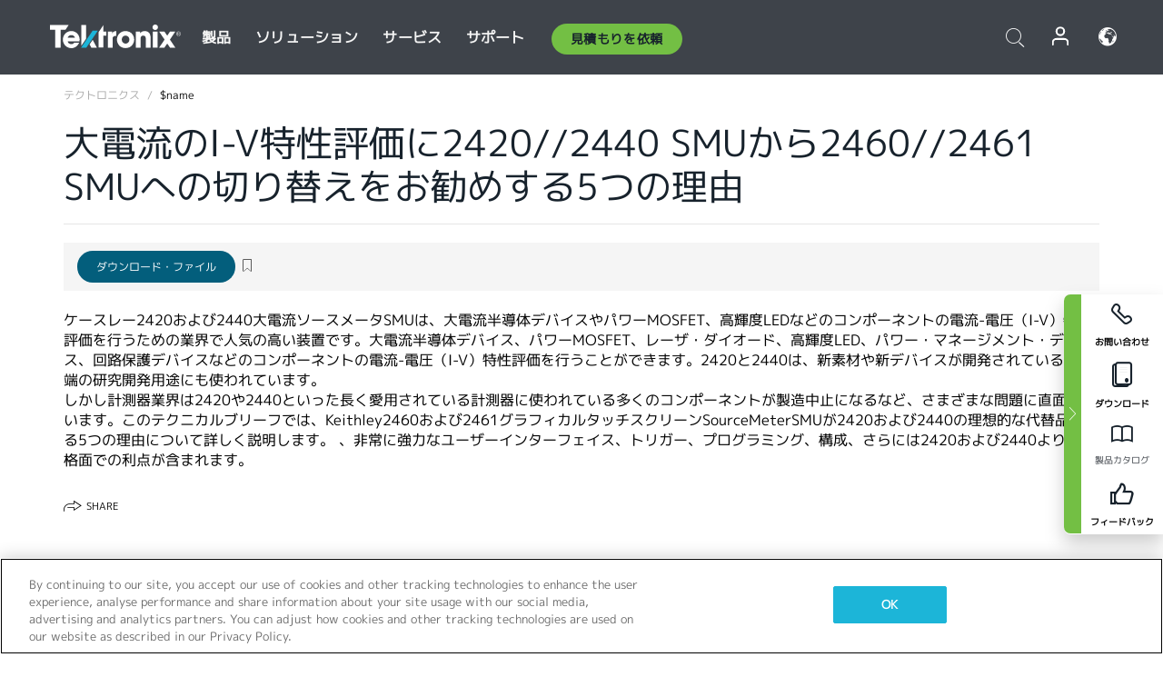

--- FILE ---
content_type: text/html; charset=utf-8
request_url: https://www.tek.com/ja/documents/technical-brief/five-reasons-to-switch-to-the-2460-or-2461-from-the-2420-or-2440-high-current-smu
body_size: 14475
content:



<!DOCTYPE html>
<html lang="ja-JP">
<head itemscope itemtype="http://schema.org/WebSite">
    <meta charset="utf-8">
    <meta http-equiv="X-UA-Compatible" content="IE=edge">
    <meta name="viewport" content="width=device-width" />
    <meta http-equiv="content-language" content="ja-JP">

        <!--Critical CSS Styles-->
        
        <!--CSS Styles-->
        <link rel="stylesheet" id="tek-main-css" href="/patternlab/css/tek.css?v-2026.01.15.1" as="style" data-version="2026.01.15.1">
        <noscript id="tek-main-css-noscript"><link rel="stylesheet" href="/patternlab/css/tek.css?v-2026.01.15.1"></noscript>

        <!--Japan CSS Styles-->
        <link rel="stylesheet" href="/patternlab/css/tek-japan.css" type="text/css" media="all" />

    <style type="text/css" data-source="global">
        .sales-tool--search-result--icons{
background-color: #fff;
}
.sales-tool--search-result--icons-right{
float: none;
}

.app-note-two-column .fixed-column hr {
      margin-top: 1.25rem;
      margin-bottom: 1.25rem;
    }

    .app-note-two-column .fixed-column h4.related-content-title {
      margin-bottom: 25px;
    }

    .app-note-two-column .fixed-column .related-content-wrapper .expandable-section .related-content ul li {
      margin-bottom: 10px;
    }

    @media(min-width:992px) {
      .app-note-two-column .fixed-column.on-scroll {
        top: 100px;
      }
    }
    </style>
    <style type="text/css" data-source="localized">
            
    </style>

    <style>
.bundle-card{
overflow: visible;
}
.oem-hide{display:none !important;}
.bundle-card .bundle-price {
font-size:1.425rem!important;
}
@media screen and (min-width: 992px) and (max-width: 1279px){
.bundle-card .bundle-price {
font-size:1.1rem!important;
}
}
.new-nav-item::before {
    color: #73bf44;
    display: initial;
}
:lang(en) .new-nav-item::before, :lang(en) header.header--redesign .nav--main ul li ul li a.category[href="https://my.tek.com/tektalk/"]:before
{
  content: "NEW! ";
   color: #73bf44;
    display: initial;
}
:lang(ja) .new-nav-item::before {
    content: "新着 ";
}
:lang(zh-CN) .new-nav-item::before {
    content: "新的 ";
}
:lang(de-DE) .new-nav-item::before {
    content: "Neu ";
}
:lang(fr-FR) .new-nav-item::before {
    content: "Nouveau "
}
:lang(zh-TW) .new-nav-item::before {
    content: "新的 ";
}
@media screen and (min-width: 992px) {
:lang(fr-FR) .new-nav-item::before {left: -45px;}
  .new-nav-item::before {
    position: absolute;
    left: -20px;
  }
}
.tek-accordion-content {display:none;}
div#drift-frame-controller{z-index:214748364!important;}
@media only screen and (max-width:425px){#onetrust-banner-sdk.otFlat{max-height:25%!important}#onetrust-banner-sdk #onetrust-policy{margin-left:0;margin-top:10px!important}#onetrust-banner-sdk .ot-sdk-columns{width:48%!important;float:left;box-sizing:border-box;padding:0;display:initial;margin-right:2%}#onetrust-consent-sdk #onetrust-button-group button:first-child{margin-top:40px!important}#onetrust-banner-sdk #onetrust-close-btn-container{top:0!important}#onetrust-banner-sdk #onetrust-banner-sdk.ot-close-btn-link,#onetrust-banner-sdk.ot-close-btn-link{padding-top:0!important}}
@media screen and (max-width: 767px){
footer.footer.footer-redesign .footer-connect .social-media-container a {font-size:2rem;}
}
@media screen and (max-width: 300px){
footer.footer.footer-redesign .footer-connect .social-media-container a {font-size:1rem;}
}
/* Slick */
.slider-wrap .slider.slick-slider .banner {display:none;}
.slider-wrap .slider.slick-slider .banner:first-child {display:block;}
.slider-wrap .slider.slick-slider.slick-initialized .banner {display:block;}
/* Documents */
main.main .main-content img.lazy {
max-height: 285px;
min-height: 285px;
}
main.main .main-content #sidebar-wrapper img.lazy,
main.main .main-content img.lazy.loaded,
main.main .main-content .chap-nav img.lazy {
max-height: inherit;
min-height: inherit;
}
main.main .main-content:after,
main.main .main-content #wrapper:after {
    clear: both;
    content: "";
    display: table;
}
@media screen and (min-width: 577px){
  main.main .doc__img {margin: 20px 15px 0px 45px;}
}
/* Slick */
.slider.js-slider-dots img.lazy.loaded,
.main-content img.lazy.loaded {
    max-height: initial;
}
/* MSDM */
div[data-form-block-id="249c9904-bdc6-ee11-9078-6045bd058aac"] {
  visibility: hidden;
  max-height: 1px;
  max-width: 1px;
  overflow: hidden;
}
</style>
    <!--END CSS tyles-->

        <script type="text/javascript" src="/static/js/vendor/jquery-3.5.1.min.js"></script>
<script>
window.dataLayer = window.dataLayer || [];
</script>

<!-- Optimizely -->
<script async src="/api/optimizelyjs/6238166017900544.js"></script>
<!-- End Optimizely -->

<!-- Google Tag Manager -->
<script>(function(w,d,s,l,i){w[l]=w[l]||[];w[l].push({'gtm.start':
new Date().getTime(),event:'gtm.js'});var f=d.getElementsByTagName(s)[0],
j=d.createElement(s),dl=l!='dataLayer'?'&l='+l:'';j.async=true;j.src=
'https://www.googletagmanager.com/gtm.js?id='+i+dl;f.parentNode.insertBefore(j,f);
})(window,document,'script','dataLayer','GTM-77N6');</script>
<!-- End Google Tag Manager -->

    <title itemprop="name">大電流のI-V特性評価に2420//2440 SMUから2460//2461 SMUへの切り替えをお勧めする5つの理由 | テクトロニクス</title>
    <meta name="keywords" content="$name, " />
    <meta name="description" content="ケースレー2420および2440大電流ソースメータSMUは、大電流半導体デバイスやパワーMOSFET、高輝度LEDなどのコンポーネントの電流-電圧（I-V）特性評価を行うための業界で人気の高い装置です。このテクニカルブリーフでは" />

<!--Open Graph Tags-->
    <meta property="og:title" content="大電流のI-V特性評価に2420//2440 SMUから2460//2461 SMUへの切り替えをお勧めする5つの理由" />

<meta property="og:type" content="website" />

    <meta property="og:description" content="ケースレー2420および2440大電流ソースメータSMUは、大電流半導体デバイスやパワーMOSFET、高輝度LEDなどのコンポーネントの電流-電圧（I-V）特性評価を行うための業界で人気の高い装置です。このテクニカルブリーフでは、Keithley2460および2461グラフィカルタッチスクリーンSourceMeterSMUが2420および2440の理想的な代替品である5つの理由について詳しく説明します。
" />

<meta property="og:url" content="https://www.tek.com/ja/documents/technical-brief/five-reasons-to-switch-to-the-2460-or-2461-from-the-2420-or-2440-high-current-smu" />




<!--Canonical and Alternate URLs-->
<link rel="canonical" href="https://www.tek.com/ja/documents/technical-brief/five-reasons-to-switch-to-the-2460-or-2461-from-the-2420-or-2440-high-current-smu" itemprop="url" />



<!--Developer site considerations-->

        <link rel="alternate" hreflang="en" href="https://www.tek.com/en/documents/technical-brief/five-reasons-to-switch-to-the-2460-or-2461-from-the-2420-or-2440-high-current-smu" />
        <link rel="alternate" hreflang="x-default" href="https://www.tek.com/en/documents/technical-brief/five-reasons-to-switch-to-the-2460-or-2461-from-the-2420-or-2440-high-current-smu" />
        <link rel="alternate" hreflang="ja-jp" href="https://www.tek.com/ja/documents/technical-brief/five-reasons-to-switch-to-the-2460-or-2461-from-the-2420-or-2440-high-current-smu" />
        <link rel="alternate" hreflang="de-de" href="https://www.tek.com/de/documents/technical-brief/five-reasons-to-switch-to-the-2460-or-2461-from-the-2420-or-2440-high-current-smu" />
        <link rel="alternate" hreflang="ru-ru" href="https://www.tek.com/ru/documents/technical-brief/five-reasons-to-switch-to-the-2460-or-2461-from-the-2420-or-2440-high-current-smu" />
        <link rel="alternate" hreflang="fr-fr" href="https://www.tek.com/fr/documents/technical-brief/five-reasons-to-switch-to-the-2460-or-2461-from-the-2420-or-2440-high-current-smu" />
        <link rel="alternate" hreflang="zh-cn" href="https://www.tek.com.cn/documents/technical-brief/five-reasons-to-switch-to-the-2460-or-2461-from-the-2420-or-2440-high-current-smu" />
        <link rel="alternate" hreflang="zh-tw" href="https://www.tek.com/tw/documents/technical-brief/five-reasons-to-switch-to-the-2460-or-2461-from-the-2420-or-2440-high-current-smu" />
        <link rel="alternate" hreflang="ko-kr" href="https://www.tek.com/ko/documents/technical-brief/five-reasons-to-switch-to-the-2460-or-2461-from-the-2420-or-2440-high-current-smu" />
        <link rel="alternate" hreflang="vi-vn" href="https://www.tek.com/vn/documents/technical-brief/five-reasons-to-switch-to-the-2460-or-2461-from-the-2420-or-2440-high-current-smu" />
    

    

    <script type="text/plain" class="optanon-category-C0002">
        if(document.cookie.indexOf('SC_TRACKING_CONSENT') == -1)
        {
            fetch("/api/trackingconsent/giveconsent", {method: "GET", credentials: 'include'});
        }
    </script>
</head>
<body class="" data-channel="sales" sc-item-id="{9BAB317B-2CD6-4A06-9C14-E0B6BAD4217B}" data-user-email="" data-user-name="" data-cf-country="US">
<!-- Google Tag Manager (noscript) -->
<noscript><iframe src="https://www.googletagmanager.com/ns.html?id=GTM-77N6"
height="0" width="0" style="display:none;visibility:hidden"></iframe></noscript>
<!-- End Google Tag Manager (noscript) -->

    <header class="header header--redesign tek-contact">
    <div class="header__top-mobile">
        <div class="header__btn">
    <div class="block--phone">
        <div class="buyquote-phone icon-phone"><a class="buy-contact-number"></a></div>
    </div>
    <div id="btn-search" class="btn--search">
        <span class="sr-only">トグル検索</span>
        <span class="icon-search"></span>
    </div>
        <div class="btn--lang">
            <a class="icon-earth header-right__item"><span class="region-text"></span></a>

            <div id="lang-selector-nav" class="lang-selector-bar lang-selector-redesign">
                <div class="lang-selector-bar__header">
                    <div class="header-text">Current Language</div>
                    <div class="header-right__item"><span class="btn-close">×</span></div>
                    <div class="region-text">Japanese (Japan)</div>
                </div>
                <p class="lang-selector-bar__message">言語の選択：</p>
                <nav class="lang-selector-bar__lang-menu">
                    <ul>
                                <li><a href="https://www.tek.com/en/documents/technical-brief/five-reasons-to-switch-to-the-2460-or-2461-from-the-2420-or-2440-high-current-smu">English</a></li>
                                <li><a href="https://www.tek.com/fr/documents/technical-brief/five-reasons-to-switch-to-the-2460-or-2461-from-the-2420-or-2440-high-current-smu">FRAN&#199;AIS</a></li>
                                <li><a href="https://www.tek.com/de/documents/technical-brief/five-reasons-to-switch-to-the-2460-or-2461-from-the-2420-or-2440-high-current-smu">DEUTSCH</a></li>
                                <li><a href="https://www.tek.com/vn/documents/technical-brief/five-reasons-to-switch-to-the-2460-or-2461-from-the-2420-or-2440-high-current-smu">Việt Nam</a></li>
                                <li><a href="https://www.tek.com.cn/documents/technical-brief/five-reasons-to-switch-to-the-2460-or-2461-from-the-2420-or-2440-high-current-smu">简体中文</a></li>
                                <li><a href="https://www.tek.com/ja/documents/technical-brief/five-reasons-to-switch-to-the-2460-or-2461-from-the-2420-or-2440-high-current-smu">日本語</a></li>
                                <li><a href="https://www.tek.com/ko/documents/technical-brief/five-reasons-to-switch-to-the-2460-or-2461-from-the-2420-or-2440-high-current-smu">韓国語</a></li>
                                <li><a href="https://www.tek.com/tw/documents/technical-brief/five-reasons-to-switch-to-the-2460-or-2461-from-the-2420-or-2440-high-current-smu">繁體中文</a></li>
                    </ul>
                </nav>

            </div>
        </div>
    <div id="btn-menu" class="btn--menu">
        <span class="sr-only">トグル・メニュー</span>
        <span class="icon-menu"></span>
    </div>
</div><div class="search-block-form">
    
<div class="page-quick-search">
<form action="/api/searchbar/search" method="post"><input name="__RequestVerificationToken" type="hidden" value="pnyNxxy9l4SmCFqJTCNf4A9_gDwN2zrK6iWHZ4aK2ZAlUWFA229Nhsf1Q6CMH1bwqLO8jEumqnLwG2J3TMRszerbqydyo1sWYZ7NBFxqJek1" /><input id="uid" name="uid" type="hidden" value="ce22e590-c601-4e5c-a23d-c843aee244d9" />        <div class="form-item">
            <input autocomplete="off" class="form-search form-search-input search-input-54cc67fe985749d599a50c4f39b054d2" id="54cc67fe985749d599a50c4f39b054d2" name="SearchText" placeholder="検索" type="text" value="" />
        </div>
        <div class="form-actions">
            <input type="submit" autocomplete="off" id="edit-submit" value="検索" class="button form-submit search-button-54cc67fe985749d599a50c4f39b054d2" />
        </div>
</form>
    <div class="search-quick-container" id="search-container-result-54cc67fe985749d599a50c4f39b054d2" style="display: none;">
        <div class="helper-container">
            <div class="close-container"><span class="btn-close" data-search-id="54cc67fe985749d599a50c4f39b054d2">x</span></div>
            <div class="mobile-tabs">
                <div class="tabs-container">
                    <div data-tab-id="prod-tab" data-search-id="54cc67fe985749d599a50c4f39b054d2" class="tab active product-tab-products-content"></div>
                    <div data-tab-id="doc-tab" data-search-id="54cc67fe985749d599a50c4f39b054d2" class="tab product-tab-docs-content"></div>
                </div>
            </div>
            <div class="row padding-20 content-row">
                <div data-tab-content-id="prod-tab" class="col-md-6 col-xs-12 tab-content active prod-tab-content">
                    <div class="products-content">
                    </div>
                </div>
                <div data-tab-content-id="doc-tab" class="col-md-6 col-xs-12 tab-content inactive docs-tab-content">
                    <div class="docs-content">
                    </div>
                </div>
            </div>
            <div class="no-results-link">To find technical documents by model, try our <a href="/ja/product-support">Product Support Center</a></div>
            <div class="center mr-show-it-all go-to-all-results"><a href="/ja/search">Show all results →</a></div>
        </div>
    </div>
</div>
</div>
<div class="header__logo">
    <div class="block">
        <a href="/ja/">
            <picture><img src="/patternlab/images/transparent-pixel.png" class="main-logo lazy" alt="logo" data-src="/-/media/project/tek/images/logos/logo.svg?iar=0"></picture>
        </a>
        <a href="/ja/">
            <picture><img src="/patternlab/images/transparent-pixel.png" class="second-logo lazy" alt="mobile_logo" data-src="/-/media/project/tek/images/logos/mobile_logo.svg?iar=0"></picture>
        </a>
    </div>
</div>
    </div>
    <div class="header__menu">
        <div class="header-left">
            

<nav class="nav--main">
    <ul>
                    <li>


                <a class="parent-item" href="/ja/">製品</a>

                <div class="sub-menu">
                    <div class="container w--dynamic">

                        <div class="row">

                                <div class="col-xs-12 col-md-4 menu-col">
                                    <ul>

                                            <li>
<a class="category" href="/ja/products/oscilloscopes-and-probes">オシロスコープとプローブ</a>                                            </li>
                                                <li>
                                                    <ul>

                                                                        <li>
                                                                            <a href="/ja/products/oscilloscopes">オシロスコープ</a>
                                                                        </li>
                                                                        <li>
                                                                            <a href="/ja/products/oscilloscopes/high-speed-digitizers">高速デジタイザ</a>
                                                                        </li>
                                                                        <li>
                                                                            <a href="/ja/products/oscilloscopes/oscilloscope-probes">プローブ／アクセサリ</a>
                                                                        </li>
                                                    </ul>
                                                </li>
                                            <li>
<a class="m-t-lg-29 category" href="/ja/products/software">ソフトウェア</a>                                            </li>
                                                <li>
                                                    <ul>

                                                                        <li>
                                                                            <a href="/ja/products/software?category=bench-software">ベンチ・ソフトウェア</a>
                                                                        </li>
                                                                        <li>
                                                                            <a href="/ja/products/software?category=data-analysis">データ解析</a>
                                                                        </li>
                                                                        <li>
                                                                            <a href="/ja/products/software?category=test-automation">自動計測</a>
                                                                        </li>
                                                    </ul>
                                                </li>
                                            <li>
<a class="m-t-lg-29 category" href="/ja/products/analyzers">アナライザ</a>                                            </li>
                                                <li>
                                                    <ul>

                                                                        <li>
                                                                            <a href="/ja/products/spectrum-analyzers">スペクトラム・アナライザ</a>
                                                                        </li>
                                                                        <li>
                                                                            <a href="/ja/products/keithley/4200a-scs-parameter-analyzer">パラメータ・アナライザ</a>
                                                                        </li>
                                                                        <li>
                                                                            <a href="/ja/products/coherent-optical-products">光変調アナライザ</a>
                                                                        </li>
                                                                        <li>
                                                                            <a href="/ja/products/frequency-counters">周波数カウンタ</a>
                                                                        </li>
                                                    </ul>
                                                </li>
                                                                            </ul>
                                </div>
                                <div class="col-xs-12 col-md-4 menu-col">
                                    <ul>

                                            <li>
<a class="category" href="/ja/products/signal-generators">信号発生器</a>                                            </li>
                                                <li>
                                                    <ul>

                                                                        <li>
                                                                            <a href="/ja/products/signal-generators/arbitrary-function-generator">任意波形／ファンクション・ジェネレータ</a>
                                                                        </li>
                                                                        <li>
                                                                            <a href="/ja/products/arbitrary-waveform-generators">任意波形ジェネレータ</a>
                                                                        </li>
                                                    </ul>
                                                </li>
                                            <li>
<a class="m-t-lg-29 category" href="/ja/products/sources-and-supplies">ソースおよび電源</a>                                            </li>
                                                <li>
                                                    <ul>

                                                                        <li>
                                                                            <a href="/ja/products/keithley/source-measure-units">ソース・メジャー・ユニット</a>
                                                                        </li>
                                                                        <li>
                                                                            <a href="/ja/products/dc-power-supplies">直流（DC）電源</a>
                                                                        </li>
                                                                        <li>
                                                                            <a href="/ja/products/dc-electronic-loads">DC電子負荷</a>
                                                                        </li>
                                                                        <li>
                                                                            <a href="/ja/products/ea/bidirectional-power-supplies">DC双方向電源</a>
                                                                        </li>
                                                                        <li>
                                                                            <a href="/ja/products/battery-test-and-simulation">電気化学製品</a>
                                                                        </li>
                                                    </ul>
                                                </li>
                                            <li>
<a class="m-t-lg-29 category" href="/ja/products/meters">メータ</a>                                            </li>
                                                <li>
                                                    <ul>

                                                                        <li>
                                                                            <a href="/ja/products/keithley/benchtop-digital-multimeter">デジタル・マルチメータ</a>
                                                                        </li>
                                                                        <li>
                                                                            <a href="/ja/products/keithley/data-acquisition-daq-systems">データ収集／スイッチング</a>
                                                                        </li>
                                                                        <li>
                                                                            <a href="/ja/products/keithley/low-level-sensitive-and-specialty-instruments">微小信号／高感度測定</a>
                                                                        </li>
                                                    </ul>
                                                </li>
                                                                            </ul>
                                </div>
                                <div class="col-xs-12 col-md-4 menu-col">
                                    <ul>

                                            <li>
<a class="category" href="/ja/products">その他の製品</a>                                            </li>
                                                <li>
                                                    <ul>

                                                                        <li>
                                                                            <a class="new-nav-item" href="/ja/products/reference-solutions">リファレンス・ソリューション</a>
                                                                        </li>
                                                                        <li>
                                                                            <a href="/ja/products/keithley/semiconductor-testing-systems">半導体テスト・システム</a>
                                                                        </li>
                                                                        <li>
                                                                            <a href="/ja/products/components-accessories">部品およびアクセサリ</a>
                                                                        </li>
                                                                        <li>
                                                                            <a href="/ja/buy/encore">プレミアム再生品（Tektronix Encore）</a>
                                                                        </li>
                                                                        <li>
                                                                            <a class="nav-highlight mb-3" href="/ja/tools">Product Selectors &amp; Calculators ⇨</a>
                                                                        </li>
                                                    </ul>
                                                </li>
                                            <li>
<a class="category" href="/ja/products/keithley">Keithley製品</a>                                            </li>
                                            <li>
<a class="category" href="/ja/products/ea">EA Elektro-Automatik製品</a>                                            </li>
                                            <li>
<a class="category" href="/ja/products">すべての製品を見る</a>                                            </li>
                                            <li>
<a class="category" href="/ja/buy/promotions">キャンペーン</a>                                            </li>
                                                                            </ul>
                                </div>
                        </div>
                    </div>
                </div>
            </li>
            <li>


                <a class="parent-item" href="/ja/">ソリューション</a>

                <div class="sub-menu">
                    <div class="container w--dynamic">

                        <div class="row">

                                <div class="col-xs-12 col-md-3 key-trends-col menu-col">
                                    <ul>

                                            <li>
<a class="category" href="/ja/solutions">産業機器</a>                                            </li>
                                                <li>
                                                    <ul>

                                                                        <li>
                                                                            <a href="/ja/solutions/application/research">先端研究</a>
                                                                        </li>
                                                                        <li>
                                                                            <a href="/ja/solutions/industry/aero-def">航空宇宙／防衛</a>
                                                                        </li>
                                                                        <li>
                                                                            <a href="/ja/solutions/industry/automotive-test-solutions">自動車</a>
                                                                        </li>
                                                                        <li>
                                                                            <a href="/ja/education/university-labs">教育／実習</a>
                                                                        </li>
                                                                        <li>
                                                                            <a href="/ja/solutions/industry/medical-devices-and-systems">医療機器およびシステム</a>
                                                                        </li>
                                                                        <li>
                                                                            <a class="new-nav-item" href="/ja/solutions/industry/power-semiconductor">パワー半導体</a>
                                                                        </li>
                                                                        <li>
                                                                            <a href="/ja/solutions/industry/renewable-energy">再生可能エネルギー</a>
                                                                        </li>
                                                                        <li>
                                                                            <a href="/ja/solutions/industry/semiconductor-design-and-manufacturing">半導体の設計／製造</a>
                                                                        </li>
                                                    </ul>
                                                </li>
                                                                            </ul>
                                </div>
                                <div class="col-xs-12 col-md-9 app-ind-col menu-col">
                                    <ul>

                                            <li>
<a class="category" href="/ja/solutions">アプリケーション</a>                                            </li>
                                                <li>
                                                    <ul>

                                                                        <li>
                                                                            <a href="/ja/solutions/application/3d-sensing">3Dセンシング／画像特性評価</a>
                                                                        </li>
                                                                        <li>
                                                                            <a href="/ja/solutions/application/emi-emc-testing">EMI/EMCテスト</a>
                                                                        </li>
                                                                        <li>
                                                                            <a href="/ja/solutions/application/high-speed-serial-communication">高速シリアル通信</a>
                                                                        </li>
                                                                        <li>
                                                                            <a href="/ja/solutions/application/material-science">材料科学／エンジニアリング</a>
                                                                        </li>
                                                                        <li>
                                                                            <a href="/ja/">防衛／政府機関</a>
                                                                        </li>
                                                                        <li>
                                                                            <a href="/ja/solutions/application/power-efficiency">電力効率</a>
                                                                        </li>
                                                                        <li>
                                                                            <a href="/ja/solutions/application/rf-testing">RFテスト</a>
                                                                        </li>
                                                                        <li>
                                                                            <a href="/ja/solutions/application/test-automation">自動テスト</a>
                                                                        </li>
                                                                        <li>
                                                                            <a href="/ja/">有線通信</a>
                                                                        </li>
                                                    </ul>
                                                </li>
                                            <li>
<a class="m-t-lg-29 category" href="/ja/solutions">All Solutions</a>                                            </li>
                                                                            </ul>
                                </div>
                        </div>
                    </div>
                </div>
            </li>
            <li>

                    <meta itemprop="serviceType" content="サービス" />

                <a class="parent-item" href="/ja/">サービス</a>

                <div class="sub-menu">
                    <div class="container w--dynamic">

                        <div class="row">

                                <div class="col-xs-12 col-md-4 menu-col">
                                    <ul>

                                            <li>
<a class="category" href="/ja/services/calibration-services">                                                    <span itemprop="name">
                                                        校正サービス
                                                    </span>
</a>                                            </li>
                                                <li>
                                                    <ul>

                                                                        <li>
                                                                            <div>
                                                                                <span itemprop="name">
                                                                                    <a href="/ja/services/calibration-services/factory-verified-calibration-services">工場認定校正</a>
                                                                                </span>
                                                                            </div>
                                                                        </li>
                                                                        <li>
                                                                            <div>
                                                                                <span itemprop="name">
                                                                                    <a href="/ja/services/calibration-services/multi-brand-oem-compliant-calibration-services">マルチベンダに対応した校正</a>
                                                                                </span>
                                                                            </div>
                                                                        </li>
                                                                        <li>
                                                                            <div>
                                                                                <span itemprop="name">
                                                                                    <a href="/ja/services/calibration-services/quality">品質管理／認定</a>
                                                                                </span>
                                                                            </div>
                                                                        </li>
                                                                        <li>
                                                                            <div>
                                                                                <span itemprop="name">
                                                                                    <a href="/ja/services/calibration-services/calibration-capabilities">他社製品の校正</a>
                                                                                </span>
                                                                            </div>
                                                                        </li>
                                                                        <li>
                                                                            <div>
                                                                                <span itemprop="name">
                                                                                    <a href="/ja/services/calibration-services/locations">地域</a>
                                                                                </span>
                                                                            </div>
                                                                        </li>
                                                                        <li>
                                                                            <div>
                                                                                <span itemprop="name">
                                                                                    <a href="/ja/services/calibration-services/calibration-services-levels">工場認定校正</a>
                                                                                </span>
                                                                            </div>
                                                                        </li>
                                                                        <li>
                                                                            <div>
                                                                                <span itemprop="name">
                                                                                    <a href="/ja/services/test-equipment-repair/rma-status-search">工場校正状況の追跡</a>
                                                                                </span>
                                                                            </div>
                                                                        </li>
                                                                        <li>
                                                                            <div>
                                                                                <span itemprop="name">
                                                                                    <a class="nav-highlight" href="/ja/services/multi-brand-quote-request">マルチブランドに対応したサービス・リクエスト ⇨</a>
                                                                                </span>
                                                                            </div>
                                                                        </li>
                                                                        <li>
                                                                            <div>
                                                                                <span itemprop="name">
                                                                                    <a class="nav-highlight" href="/ja/services/select-factory-service-request">工場サービス・リクエスト ⇨</a>
                                                                                </span>
                                                                            </div>
                                                                        </li>
                                                    </ul>
                                                </li>
                                            <li>
<a class="m-t-lg-29 category" href="/ja/services/asset-management">                                                    <span itemprop="name">
                                                        資産管理サービス
                                                    </span>
</a>                                            </li>
                                                <li>
                                                    <ul>

                                                                        <li>
                                                                            <div>
                                                                                <span itemprop="name">
                                                                                    <a href="/ja/services/asset-management/calweb">資産管理ソフト(Calweb)</a>
                                                                                </span>
                                                                            </div>
                                                                        </li>
                                                                        <li>
                                                                            <div>
                                                                                <span itemprop="name">
                                                                                    <a href="/ja/services/asset-management/managed-services">資産管理サービス</a>
                                                                                </span>
                                                                            </div>
                                                                        </li>
                                                    </ul>
                                                </li>
                                                                            </ul>
                                </div>
                                <div class="col-xs-12 col-md-4 menu-col">
                                    <ul>

                                            <li>
<a class="category" href="/ja/services/test-equipment-repair">                                                    <span itemprop="name">
                                                        修理サービス
                                                    </span>
</a>                                            </li>
                                                <li>
                                                    <ul>

                                                                        <li>
                                                                            <div>
                                                                                <span itemprop="name">
                                                                                    <a class="new-nav-item" href="/ja/service-quote">OEM機器校正の簡易見積り</a>
                                                                                </span>
                                                                            </div>
                                                                        </li>
                                                                        <li>
                                                                            <div>
                                                                                <span itemprop="name">
                                                                                    <a href="/ja/services/test-equipment-repair/rma-status-search">修理状況の追跡</a>
                                                                                </span>
                                                                            </div>
                                                                        </li>
                                                                        <li>
                                                                            <div>
                                                                                <span itemprop="name">
                                                                                    <a href="/webform/request-tektronix-parts-information">部品</a>
                                                                                </span>
                                                                            </div>
                                                                        </li>
                                                                        <li>
                                                                            <div>
                                                                                <span itemprop="name">
                                                                                    <a href="/ja/services/test-equipment-repair/warranty-status-search">保証ステータスの確認</a>
                                                                                </span>
                                                                            </div>
                                                                        </li>
                                                    </ul>
                                                </li>
                                                                            </ul>
                                </div>
                                <div class="col-xs-12 col-md-4 menu-col">
                                    <ul>

                                            <li>
<a class="category" href="/ja/services/ea-factory-service">EA Electro Automatikサービス</a>                                            </li>
                                            <li>
<a class="category" href="/ja/component-solutions">テクトロニクスのコンポーネント・ソリューション</a>                                            </li>
                                            <li>
<a class="category" href="/ja/services/factory-service-plans">工場修理プラン</a>                                            </li>
                                            <li>
<a class="category" href="/ja/services">全てのサービス</a>                                            </li>
                                                                            </ul>
                                </div>
                        </div>
                    </div>
                </div>
            </li>
            <li>


                <a class="parent-item" href="/ja/">サポート</a>

                <div class="sub-menu">
                    <div class="container w--dynamic">

                        <div class="row">

                                <div class="col-xs-12 col-md-4 menu-col">
                                    <ul>

                                            <li>
<a class="category" href="/ja/ownerresources">製品</a>                                            </li>
                                                <li>
                                                    <ul>

                                                                        <li>
                                                                            <a href="/ja/support/datasheets-manuals-software-downloads">データシートとマニュアル</a>
                                                                        </li>
                                                                        <li>
                                                                            <a href="/ja/order-status-search">ご注文の状況</a>
                                                                        </li>
                                                                        <li>
                                                                            <a href="/ja/product-registration">製品登録</a>
                                                                        </li>
                                                                        <li>
                                                                            <a href="/ja/services/test-equipment-repair/warranty-status-search">保証状況</a>
                                                                        </li>
                                                                        <li>
                                                                            <a href="/ja/buy/request-parts-information">部品</a>
                                                                        </li>
                                                    </ul>
                                                </li>
                                            <li>
<a class="m-t-lg-29 category" href="/ja/products/software">ソフトウェア</a>                                            </li>
                                                <li>
                                                    <ul>

                                                                        <li>
                                                                            <a href="/ja/support/datasheets-manuals-software-downloads">ソフトウェアのダウンロード</a>
                                                                        </li>
                                                                        <li>
                                                                            <a href="/ja/support/products/product-license">TekAMS (ソフトウェア ライセンス管理)</a>
                                                                        </li>
                                                    </ul>
                                                </li>
                                            <li>
<a class="m-t-lg-29 category" href="/ja/support/resource-center">リソース</a>                                            </li>
                                                <li>
                                                    <ul>

                                                                        <li>
                                                                            <a href="/ja/support/ea">EA Electro Automatikサポート</a>
                                                                        </li>
                                                                        <li>
                                                                            <a href="/ja/support/faqs">FAQ</a>
                                                                        </li>
                                                                        <li>
                                                                            <a href="/ja/support">サポートセンター</a>
                                                                        </li>
                                                                        <li>
                                                                            <a href="https://my.tek.com/ja/support/create-new-support-case/">テクニカル・サポート</a>
                                                                        </li>
                                                    </ul>
                                                </li>
                                                                            </ul>
                                </div>
                                <div class="col-xs-12 col-md-4 menu-col">
                                    <ul>

                                            <li>
<a class="category" href="/ja/buy">購入方法と購入場所</a>                                            </li>
                                                <li>
                                                    <ul>

                                                                        <li>
                                                                            <a href="https://my.tek.com/ja/support/create-new-support-case/">お問い合わせ</a>
                                                                        </li>
                                                                        <li>
                                                                            <a href="/ja/buy/partner-locator">販売店検索</a>
                                                                        </li>
                                                                        <li>
                                                                            <a href="/ja/buy/gsa-multiple-award-schedule-pricelist">GSA プログラム</a>
                                                                        </li>
                                                                        <li>
                                                                            <a href="/ja/buy/promotions">プロモーション</a>
                                                                        </li>
                                                    </ul>
                                                </li>
                                            <li>
<a class="m-t-lg-29 category" href="/ja/about-us/integrity-and-compliance-program">コンプライアンス</a>                                            </li>
                                                <li>
                                                    <ul>

                                                                        <li>
                                                                            <a href="/ja/corporate-export-control-p-sheet">輸出管理</a>
                                                                        </li>
                                                                        <li>
                                                                            <a href="/ja/about-us/integrity-and-compliance-program">誠実性とコンプライアンス</a>
                                                                        </li>
                                                                        <li>
                                                                            <a href="/ja/services/recycle">製品リサイクル（ヨーロッパのみ）</a>
                                                                        </li>
                                                                        <li>
                                                                            <a href="/ja/support/product-security">製品セキュリティ</a>
                                                                        </li>
                                                                        <li>
                                                                            <a href="/ja/services/customer-quality-assurance">品質保証</a>
                                                                        </li>
                                                                        <li>
                                                                            <a href="/ja/services/safety">安全リコール</a>
                                                                        </li>
                                                                        <li>
                                                                            <a href="/ja/documents/service/traceability-map-beaverton-pdf">トレーサビリティ</a>
                                                                        </li>
                                                    </ul>
                                                </li>
                                                                            </ul>
                                </div>
                                <div class="col-xs-12 col-md-4 menu-col">
                                    <ul>

                                            <li>
<a class="category" href="/ja/about-us">会社</a>                                            </li>
                                                <li>
                                                    <ul>

                                                                        <li>
                                                                            <a href="/ja/about-us">私たちについて</a>
                                                                        </li>
                                                                        <li>
                                                                            <a href="/ja/newsroom?category=blogs&amp;lang=ja-JP">ブログ</a>
                                                                        </li>
                                                                        <li>
                                                                            <a href="/ja/stories">ストーリー</a>
                                                                        </li>
                                                                        <li>
                                                                            <a href="/ja/events">イベント</a>
                                                                        </li>
                                                                        <li>
                                                                            <a href="/ja/newsroom">ニュースルーム</a>
                                                                        </li>
                                                    </ul>
                                                </li>
                                            <li>
<a class="m-t-lg-29 category" href="/ja/buy/partners">パートナーポータル</a>                                            </li>
                                            <li>
<a class="m-t-lg-29 category" href="https://my.tek.com/en/tektalk/?_gl=1*1fuhd7p*_gcl_au*MTE2NjcyNTE0MS4xNzI0MTI1NTQ0*_ga*OTA5OTY3NzMxLjE2Njg0MDUzODA.*_ga_1HMYS1JH9M*MTcyNDE0OTY5NC42NTkuMS4xNzI0MTUxMjA5LjkuMC4w">TekTalk ユーザーコミュニティ</a>                                            </li>
                                                                            </ul>
                                </div>
                        </div>
                    </div>
                </div>
            </li>
        <li>
                <div class="header-left__item block-buyquote">
        <nav class="nav--buy-quote">
            <ul>
                <li>
                        <a href="#" class="btn btn--green btn--small btn-quote parent-item">見積もりを依頼</a>
                    <div class="buy-quote sub-menu">
                        <div class="container">
                            <div class="row" style="justify-content: center;">
                                    <div class="thumbnails-wrap">
<a class="icon-top icon-scope" href="/ja/buy/tekstore/quote">製品の見積もりを取得</a><a class="icon-top icon-repair-service" href="/ja/request-service-quote-or-info">サービスの見積もりを取得</a><a class="icon-top icon-contact-card-2021" title="Contact Sales" href="/ja/buy/request-sales-contact">営業に連絡</a>                                    </div>
                            </div>
                        </div>
                    </div>
                </li>
            </ul>
        </nav>
    </div>

        </li>
    </ul>
</nav>

        </div>
        <div class="region--header_menu_right">
            <div class="header-right">
                

<div class="block--phone header-right__item">
    <div class="buyquote-phone">
        <a href="/ja/contact-tek" class="">お問い合せ</a>
    </div>
</div>
<div class="search-block-form header-right__item">
    <div class="btn--search parent-item">
        <span class="sr-only">トグル検索</span>
        <span class="icon-search"></span>
    </div>
    <div class="header-search-form">
        
<div class="page-quick-search">
<form action="/api/searchbar/search" method="post"><input name="__RequestVerificationToken" type="hidden" value="-VMltW4SCbJ2n6zF7rWdYYnxxUqpnEB3GPdV4losjLqhavadgkTnkE9In233yKyisqDsE6ih1IfSfLFOYG2rcmpv2vJDVoMRDrvpIczYi901" /><input id="uid" name="uid" type="hidden" value="8686de6d-72fe-4e17-8bcb-63549d993e16" />        <div class="form-item">
            <input autocomplete="off" class="form-search form-search-input search-input-32d2113946fa49d18f806433bef527d4" id="32d2113946fa49d18f806433bef527d4" name="SearchText" placeholder="検索" type="text" value="" />
        </div>
        <div class="form-actions">
            <input type="submit" autocomplete="off" id="edit-submit" value="検索" class="button form-submit search-button-32d2113946fa49d18f806433bef527d4" />
        </div>
</form>
    <div class="search-quick-container" id="search-container-result-32d2113946fa49d18f806433bef527d4" style="display: none;">
        <div class="helper-container">
            <div class="close-container"><span class="btn-close" data-search-id="32d2113946fa49d18f806433bef527d4">x</span></div>
            <div class="mobile-tabs">
                <div class="tabs-container">
                    <div data-tab-id="prod-tab" data-search-id="32d2113946fa49d18f806433bef527d4" class="tab active product-tab-products-content"></div>
                    <div data-tab-id="doc-tab" data-search-id="32d2113946fa49d18f806433bef527d4" class="tab product-tab-docs-content"></div>
                </div>
            </div>
            <div class="row padding-20 content-row">
                <div data-tab-content-id="prod-tab" class="col-md-6 col-xs-12 tab-content active prod-tab-content">
                    <div class="products-content">
                    </div>
                </div>
                <div data-tab-content-id="doc-tab" class="col-md-6 col-xs-12 tab-content inactive docs-tab-content">
                    <div class="docs-content">
                    </div>
                </div>
            </div>
            <div class="no-results-link">To find technical documents by model, try our <a href="/ja/product-support">Product Support Center</a></div>
            <div class="center mr-show-it-all go-to-all-results"><a href="/ja/search">Show all results →</a></div>
        </div>
    </div>
</div>
    </div>
</div><nav class="header-right__item nav--account">
    <ul>
            <li class="nav--account__login">
                <form action="/identity/externallogin?authenticationType=AzureB2C&amp;ReturnUrl=%2fidentity%2fexternallogincallback%3fReturnUrl%3d%252fja%252fdocuments%252ftechnical-brief%252ffive-reasons-to-switch-to-the-2460-or-2461-from-the-2420-or-2440-high-current-smu%26sc_site%3dus%26authenticationSource%3dDefault&amp;sc_site=us" method="post">    <button type="submit" class="login-link">ログイン</button>
</form>
            </li>
    </ul>
</nav><a class="icon-earth header-right__item"><span class="region-text"></span></a>

<div id="lang-selector-nav" class="lang-selector-bar lang-selector-redesign">
    <div class="lang-selector-bar__header">
        <div class="header-text">Current Language</div>
        <div class="header-right__item"><span class="btn-close">×</span></div>
        <div class="region-text">Japanese (Japan)</div>
    </div>
    <p class="lang-selector-bar__message">言語の選択：</p>
    <nav class="lang-selector-bar__lang-menu">
        <ul>
                    <li><a href="https://www.tek.com/en/documents/technical-brief/five-reasons-to-switch-to-the-2460-or-2461-from-the-2420-or-2440-high-current-smu">English</a></li>
                    <li><a href="https://www.tek.com/fr/documents/technical-brief/five-reasons-to-switch-to-the-2460-or-2461-from-the-2420-or-2440-high-current-smu">FRAN&#199;AIS</a></li>
                    <li><a href="https://www.tek.com/de/documents/technical-brief/five-reasons-to-switch-to-the-2460-or-2461-from-the-2420-or-2440-high-current-smu">DEUTSCH</a></li>
                    <li><a href="https://www.tek.com/vn/documents/technical-brief/five-reasons-to-switch-to-the-2460-or-2461-from-the-2420-or-2440-high-current-smu">Việt Nam</a></li>
                    <li><a href="https://www.tek.com.cn/documents/technical-brief/five-reasons-to-switch-to-the-2460-or-2461-from-the-2420-or-2440-high-current-smu">简体中文</a></li>
                    <li><a href="https://www.tek.com/ja/documents/technical-brief/five-reasons-to-switch-to-the-2460-or-2461-from-the-2420-or-2440-high-current-smu">日本語</a></li>
                    <li><a href="https://www.tek.com/ko/documents/technical-brief/five-reasons-to-switch-to-the-2460-or-2461-from-the-2420-or-2440-high-current-smu">韓国語</a></li>
                    <li><a href="https://www.tek.com/tw/documents/technical-brief/five-reasons-to-switch-to-the-2460-or-2461-from-the-2420-or-2440-high-current-smu">繁體中文</a></li>
        </ul>
    </nav>

</div>

            </div>
        </div>
    </div>
</header>

    <main role="main" class="main page__content global-components-init ">
        
        

<div class="flyout-redesign sticky-btn-group">
    <div class="sticky-btn-left sticky-btn-toggle open">
        <div class="hidden-xs hidden-sm">
            <div class="icon icon-chevron-right"></div>
        </div>
    </div>
    <div class="sticky-btn-right">
        

    <div class="sticky-btn">
        <div class="icon icon-phone-bold">
            <p>お問い合わせ</p>
        </div>
        <div class="callout clearfix">
            <div class="callout__close icon-chevron-right"></div>
            <div class="scroll-xs">
                <div class="callout__content">
                    <div class="col">
                            <div>
                                <div class="flex-icon-wrapper">
                                    <p>
                                        <a class="btn" href="https://www.tek.com/ja/rma-request" style="color:#fff">修理・校正サービスのお問い合わせ</a><br>
                                        <a class="btn" href="https://www.tek.com/ja/support/contact-technical-support" style="color:#fff">テクニカル・サポート</a><br>
                                        <a class="btn" href="https://www.tek.com/ja/request-sales-contact" style="color:#fff">製品選択のご相談</a><br>
                                        <a class="btn" href="https://go2.tek.com/jp-partner-contacts/" style="color:#fff">販売パートナー様のお問い合わせ</a><br>
                                    </p>
                                </div>
                            </div>
                    </div>


                        <div class="col">
                            <div class="flex-icon-wrapper">
                                <a class="open-chat chat icon-comments hidden">
                                    <div class="callout__content-title">ご質問</div>
                                </a>
                            </div>
                            <p class="description">製品購入に関するご質問　ライブ・チャット：午前9時～午後4時まで</p>
                        </div>
                    <div id="refresh-callout-contact" class="col">
                        <a href="/ja/contact-us" class=" icon-question">
                            <div class="callout__content-title">お問い合わせ</div>
                            <p class="description">ご意見、ご質問、フィードバック等がございましたら、お気軽にお問い合わせください。</p>
                        </a>
                    </div>
                </div>
            </div>
        </div>
    </div>
<div class="sticky-btn">
    <div class="icon icon-datasheet">
        <p>ダウンロード</p>
    </div>
    <div class="callout download clearfix">
        <div class="callout__close icon-chevron-right"></div>
        <div class="scroll-xs">
            <header>
                <p>マニュアル、データシート、ソフトウェアなどのダウンロード：</p>
            </header>
<form action="/api/searchbar/search" method="post">                <div class="callout__content">
                    <input name="__RequestVerificationToken" type="hidden" value="bETvSmkj5bsQNwEbTh9bgKHD_d5CEHhESetz1ZioN4UrBh7PwsoZcGAiXAGYP0ZeMCaKBjFNONGtKR0R7JAByn5l_9dJs95HeR14tvP0nG41" />
                    <input id="uid" name="uid" type="hidden" value="de49f811-d607-4528-b5b1-f699e70402c4" />
                    <div class="col-2">
                        <div class="callout__content-title">ダウンロード・タイプ</div>
                        <div class="dropdown">
                            <select class="btn btn--right-icon icon-chevron-down " id="SearchType" name="SearchType" type="button"><option selected="selected" value="">すべて表示</option>
<option value="product_series">Products</option>
<option value="datasheet">Datasheet</option>
<option value="manual">Manual</option>
<option value="software">Software</option>
<option value="document">Marketing Document</option>
<option value="faq">Faq</option>
<option value="video">Video</option>
</select>
                        </div>
                    </div>
                    <div class="col-2">
                        <div class="callout__content-title">型名またはキーワード</div>
                        <div class="form-item">
                            <input checkedname="keys" id="edit-keys" name="SearchText" placeholder="入力の開始..." title="検索する用語を入力してください。" type="search" value="" />
                        </div>
                    </div>

                    <div class="col-1">
                        <input type="submit" class="btn btn--right-icon icon-chevron-right" value="検索" />
                    </div>
                </div>
</form>        </div>
    </div>
</div>


    <div class="sticky-btn">
        <a class="icon icon-read" target="_blank" rel="noopener noreferrer" href="https://www.tek.com/ja/e-catalog">製品カタログ</a>
    </div>

    <div class="sticky-btn">
        <div class="icon icon-thumbs-up">
            <p>フィードバック</p>
        </div>
        <div class="callout clearfix feedback">
            <div class="callout__close icon-chevron-right"></div>
            <div class="scroll-xs">
                <div class="feedback-rating__parentcontainer">
                    <p class="m-t-32">ご意見・ご希望など、何でもお気軽にお寄せください。</p>
                    <p class="description">お客様からのフィードバックは当社製品／サービスの継続的な改善に役立ちます。皆様の声をぜひお聞かせください。</p>
                    <p><a href="https://www.surveygizmo.com/s3/4165364/www-nps-web-survey" class="btn" target="_blank" rel="noopener noreferrer">ご意見をお聞かせください</a></p>
                </div>
            </div>
        </div>
    </div>



    </div>
</div>



<div class="container">

<div id="block-tektronix-breadcrumbs" class="block">
    <nav role="navigation">
        <ol itemscope="" itemtype="http://schema.org/BreadcrumbList">
            <li itemprop="itemListElement" itemscope="" itemtype="http://schema.org/ListItem">
                    <a href="/ja/" itemprop="item">
                        <span itemprop="name">テクトロニクス</span>
                    </a>
                <meta itemprop="position" content="0" />
            </li>
            <li itemprop="itemListElement" itemscope="" itemtype="http://schema.org/ListItem">
                    <span itemprop="name">$name</span>
                <meta itemprop="position" content="1" />
            </li>
        </ol>
    </nav>
</div>


<div class="header-image__none">
        <h1 class="page-title">大電流のI-V特性評価に2420//2440 SMUから2460//2461 SMUへの切り替えをお勧めする5つの理由</h1>

</div>




<div class="messages" id="social-interactions-message-sc-component">
    <div class="messages-content hidden">
        <div class="message please-authenticate">
            Please Login/Register to interact with the search results.
            <a href="/identity/login/us/AzureB2C?returnUrl=/ja/documents/technical-brief/five-reasons-to-switch-to-the-2460-or-2461-from-the-2420-or-2440-high-current-smu" class="btn btn--green open-login-btn">Login</a>
        </div>
    </div>
    <div class="message-container hidden-without-important" style="top:75px; text-align:center; z-index:99;">
        <div class="alert alert-info margin-20 alert-dismissable" role="alert">
            <span class="close" data-dismiss="alert" aria-label="Close">
                <span aria-hidden="true">&times;</span>
            </span>
        </div>
    </div>
</div>


<div class="social-interactions" data-item-id="{9BAB317B-2CD6-4A06-9C14-E0B6BAD4217B}">
    <div class="social-interactions-icons-left">
<a data-action='Download' href='https://download.tek.com/document/2420_2440_Technical_Brief_1KZ-73815-0.pdf' class='btn' target='_blank'>ダウンロード・ファイル</a>

        <a data-action="AddAsFavorite" class="action-favorite" title="" href="#"><i class="icon-bookmark-stroked"></i></a>
    </div>
    <div class="social-interactions-icons-right">
        
    </div>
</div>        <br />
        <div class="main-content">
            ケースレー2420および2440大電流ソースメータSMUは、大電流半導体デバイスやパワーMOSFET、高輝度LEDなどのコンポーネントの電流-電圧（I-V）特性評価を行うための業界で人気の高い装置です。大電流半導体デバイス、パワーMOSFET、レーザ・ダイオード、高輝度LED、パワー・マネージメント・デバイス、回路保護デバイスなどのコンポーネントの電流-電圧（I-V）特性評価を行うことができます。2420と2440は、新素材や新デバイスが開発されている最先端の研究開発用途にも使われています。<br />
しかし計測器業界は2420や2440といった長く愛用されている計測器に使われている多くのコンポーネントが製造中止になるなど、さまざまな問題に直面しています。このテクニカルブリーフでは、Keithley2460および2461グラフィカルタッチスクリーンSourceMeterSMUが2420および2440の理想的な代替品である5つの理由について詳しく説明します。 、非常に強力なユーザーインターフェイス、トリガー、プログラミング、構成、さらには2420および2440よりも価格面での利点が含まれます。<br />
<div>&nbsp;</div>
            
        </div>
        <div class="action-lists">
            <ul class="action-links">
                <li><a class="link-share">Share</a></li>
            </ul>
            <div>
                <ul class="share-links">
                        <li><a href="/cdn-cgi/l/email-protection#[base64]" class="icon-mail"></a></li>
                        <li><a href="https://www.facebook.com/sharer/sharer.php?u=https://www.tek.com/ja/documents/technical-brief/five-reasons-to-switch-to-the-2460-or-2461-from-the-2420-or-2440-high-current-smu" class="icon-fb"></a></li>
                        <li><a href="https://www.linkedin.com/shareArticle?url=https://www.tek.com/ja/documents/technical-brief/five-reasons-to-switch-to-the-2460-or-2461-from-the-2420-or-2440-high-current-smu" class="icon-in"></a></li>
                        <li><a href="https://twitter.com/intent/tweet?url=https://www.tek.com/ja/documents/technical-brief/five-reasons-to-switch-to-the-2460-or-2461-from-the-2420-or-2440-high-current-smu" class="icon-x-rnd"></a></li>
                    <li class="icon-close"></li>
                </ul>
            </div>
        </div>
        <div class="related-products">
                <div>
                    <h4>関連製品情報</h4>
                    <ul>
                            <li><a href="/ja/products/keithley/source-measure-units/2400-graphical-series-sourcemeter" hreflang="en">2400シリーズ・グラフィカル・ソースメータ</a></li>
                            <li><a href="/ja/products/keithley/source-measure-units/2400-standard-series-sourcemeter" hreflang="en">2400シリーズ・ソースメータ</a></li>
                    </ul>
                </div>
        </div>
</div>
    </main>

    


<footer class="footer footer-redesign">
    <div class="container">
        <div class="footer-logo">
            <picture><img src="/patternlab/images/transparent-pixel.png" alt="" data-src="/-/media/project/tek/images/logos/tek-monogram/logo_tk_footer.svg?iar=0" class="lazy"></picture>
        </div>
        
<div class="footer-about">
    <p class="heading">テクトロニクスについて</p>
    <p class="about">
        私たちは、計測器のトップ企業として、さらなる機能と性能を求めて、飽くなき挑戦を続けています。テクトロニクスは、複雑さという障壁を打ち破り、グローバルな技術革新を加速化する画期的なテスト／測定ソリューションを設計し、製造しています。
    </p>
    <a class="btn btn--transp" href="/ja/about-us">当社の詳細を見る</a>
</div>

<div class="footer-company">
    <p class="heading">会社</p>
    <ul class="footer-links">
                <li><a href="/ja/about-us">会社情報</a></li>
                <li><a href="https://careers.ralliant.com/tektronix/">採用情報</a></li>
                <li><a href="/ja/newsroom">ニュースルーム</a></li>
                <li><a href="/ja/events">イベント</a></li>
                <li><a href="/ja/products/ea">EA Elektro-Automatik</a></li>
    </ul>
</div>

<div class="footer-help">
    <p class="heading">ヘルプ／ラーニング</p>
    <ul class="footer-links">
                <li class="contact-number"><a class="contact-number-anchor" href=""></a></li>
                <li><a href="/ja/contact-us">お問い合わせ</a></li>
                <li><a href="https://my.tek.com/ja/support/create-new-support-case/">テクニカルサポートへの連絡</a></li>
                <li><a href="/ja/ownerresources">所有者リソース</a></li>
                <li><a href="/ja/support/learning-center">計測技術ラーニング・センター</a></li>
                <li><a href="/ja/blog">ブログ</a></li>
    </ul>
</div>

<div class="footer-partners">
    <p class="heading">パートナー</p>
    <ul class="footer-links">
                <li><a href="/ja/buy/partner-locator">販売パートナ検索</a></li>
                <li></li>
                <li></li>
                <li></li>
    </ul>
</div>

<div class="footer-connect">
    <p class="heading">SNS一覧</p>
    <div class="social-media-container">

<a class="icon-linkedin-2021" target="_blank" rel="noopener noreferrer" href="https://www.linkedin.com/company/tektronix/"></a><a class="icon-youtube-2021" target="_blank" rel="noopener noreferrer" href="https://www.youtube.com/user/TektronixJapan"></a><a class="icon-facebook-2021" target="_blank" rel="noopener noreferrer" href="https://www.facebook.com/tektronix.jp"></a><a class="icon-x-rounded" target="_blank" rel="noopener noreferrer" href="https://twitter.com/tektronix_jp"></a><a class="icon-instagram-2021" target="_blank" rel="noopener noreferrer" href="https://www.instagram.com/tektronixofficial"></a>    </div>
</div>


    </div>
    <div class="footer-bottom">
        

<div class="footer-links-bottom">
    <div class="second-nav">
        <nav>
            <p class="heading">その他のリンク</p>
            <ul class="footer-links">
                    <li class="copyright">
                        <p>&copy;  2024 TEKTRONIX, INC.</p>
                    </li>
                                        <li><a href="/ja/html-sitemap">Sitemap</a></li>
                        <li><a href="/ja/privacy-statement">Privacy</a></li>
                        <li><a href="/ja/terms_and_conditions">利用規約</a></li>
                        <li><a href="/ja/terms_and_conditions">契約条項</a></li>
                        <li class="contact-number"><a class="contact-number-anchor" href="">Call us at </a></li>
                        <li><a href="https://www.surveygizmo.com/s3/4165364/www-nps-web-survey">Feedback</a></li>
            </ul>
        </nav>
    </div>
</div>
    </div>
</footer>


    <!--Render Scripts-->
        <!--Third Party Scripts-->
        <!--Third Party Scripts-->
        <script data-cfasync="false" src="/cdn-cgi/scripts/5c5dd728/cloudflare-static/email-decode.min.js"></script><script defer id="tek-main-js" src="/patternlab/js/tek-app.js?v-2026.01.15.1" onload="executeLocalScripts()" data-version="2026.01.15.1"></script>
        <!--Chat Settings-->
        <script>
            window.__cs = window.__cs || {};
            window.__cs.useNpiGroupNumber = false;
        </script>
        <!--Chat Settings-->
        <script type="text/javascript">
            function executeLocalScripts() {
                //Script Definition Section
                try {
                    
                } catch (e) {
                    console.log(e);
                }
                //END Script Definition Section

                //Localized Script Definition Section
                try {
                    
                } catch (e) {
                    console.log(e);
                }
                //END Localized Script Definition Section
            }
        </script>
</body>
</html>


--- FILE ---
content_type: text/html; charset=utf-8
request_url: https://9f75e6380a6445afad32b2f8d88def21.svc.dynamics.com/t/c/q7qaf28PEDgjyZt5YVvjy2XIHMplw0Jx-CDzwpnLcWU/Raof1G8BRuCKHWnPRwYTG3PmbYjRnDD1NnHJe9BV/08Uh4j1j?trackwebsitevisited=true&ad=https%3A%2F%2Fwww.tek.com%2Fja%2Fdocuments%2Ftechnical-brief%2Ffive-reasons-to-switch-to-the-2460-or-2461-from-the-2420-or-2440-high-current-smu&rf=&id=759828122
body_size: 1534
content:
<html><head> <script type="text/javascript"> function receiveMessage(event) { if (event.data.msg === "getCid") { handleGetCorrelationIdMessage(event); } if (event.data.msg == "renewCid") { handleRenewCorrelationIdMessage(event); } } function handleGetCorrelationIdMessage(event) { var req = event.data; if (!isAllowedDomain(event.origin)) { event.source.postMessage({ msg: 'noaccess', token: req.token }, event.origin); return; } var correlationId = 'OqQggQeLVY13ZhR0gBmlCZuvMBqearxQEBtJbSHXr6g'; var resp = { msg: 'cid', data: correlationId, token: req.token, captureForms: [], forms: {}, renewableCorrelationId: 'LUZnnciruBO2nZl7zDvnq2_BPebZWIMPyQ-1Tcwwisc', renewableCorrelationLifeSpanSeconds: 3600, activityId: '54af9b5b-6bf7-48e8-9bdf-e086f07d5cb0' }; event.source.postMessage(resp, event.origin); } function handleRenewCorrelationIdMessage(event) { var req = event.data; if (!isAllowedDomain(event.origin)) { event.source.postMessage({ msg: 'noaccess', token: req.token }, event.origin); return; } var xmlHttp = new XMLHttpRequest(); xmlHttp.onreadystatechange = function() { if (xmlHttp.readyState == 4 && xmlHttp.status == 200) { var resp = { msg: 'renewedCid', data: JSON.parse(xmlHttp.responseText), token: req.token }; event.source.postMessage(resp, event.origin); } }; xmlHttp.open("POST", window.location.origin + "/t/cr/" + req.correlationId, true); xmlHttp.send(null); } function isInArray(array, value) { var actualUrl = value.toLowerCase(); for (var i = 0; i < array.length; i++) { var allowedUrl = array[i].toLowerCase(); if (allowedUrl === actualUrl) { return true; } } return false; } function isAllowedDomain(origin) { var allowedDomains = JSON.parse('["https://www.tek.com"]'); return isInArray(allowedDomains, event.origin); } window.addEventListener("message", receiveMessage, false); </script></head><body></body></html>

--- FILE ---
content_type: text/css
request_url: https://www.tek.com/patternlab/css/tek.css?v-2026.01.15.1
body_size: 106619
content:
/*! normalize.css v3.0.3 | MIT License | github.com/necolas/normalize.css */html{font-family:sans-serif;-ms-text-size-adjust:100%;-webkit-text-size-adjust:100%}body{margin:0}article,aside,details,figcaption,figure,footer,header,hgroup,main,menu,nav,section,summary{display:block}audio,canvas,progress,video{display:inline-block;vertical-align:baseline}audio:not([controls]){display:none;height:0}[hidden],template{display:none}a{background-color:transparent}a:active,a:hover{outline:0}abbr[title]{border-bottom:1px dotted}b,strong{font-weight:700}dfn{font-style:italic}h1{font-size:2em;margin:.67em 0}mark{background:#ff0;color:#000}small{font-size:80%}sub,sup{font-size:75%;line-height:0;position:relative;vertical-align:baseline}sup{top:-.5em}sub{bottom:-.25em}img{border:0}svg:not(:root){overflow:hidden}figure{margin:1em 40px}hr{box-sizing:content-box;height:0}pre{overflow:auto}code,kbd,pre,samp{font-family:monospace,monospace;font-size:1em}button,input,optgroup,select,textarea{color:inherit;font:inherit;margin:0}button{overflow:visible}button,select{text-transform:none}button,html input[type=button],input[type=reset],input[type=submit]{-webkit-appearance:button;cursor:pointer}button[disabled],html input[disabled]{cursor:default}button::-moz-focus-inner,input::-moz-focus-inner{border:0;padding:0}input{line-height:normal}input[type=checkbox],input[type=radio]{box-sizing:border-box;padding:0}input[type=number]::-webkit-inner-spin-button,input[type=number]::-webkit-outer-spin-button{height:auto}input[type=search]{-webkit-appearance:textfield;box-sizing:content-box}input[type=search]::-webkit-search-cancel-button,input[type=search]::-webkit-search-decoration{-webkit-appearance:none}fieldset{border:1px solid silver;margin:0 2px;padding:.35em .625em .75em}legend{border:0}textarea{overflow:auto}optgroup{font-weight:700}table{border-spacing:0}td,th{padding:0}@media (min-width:768px){.side-padd-md{padding-left:15px;padding-right:15px}}.about-us-menu ul:after,.action-links:after,.application-header__featured-content .card-ad-in:after,.banner-desc:after,.block--local-tasks ul:after,.blog-featured:after,.blog-teaser:after,.blogger:after,.clearfix:after,.exposed-filters:after,.featured-content-wrapper:after,.featured-content__top:after,.fifty-fifty-split-component .inner-wrap-item:after,.footer:after,.footer nav:after,.header .menu-bottom:after,.header:after,.learning-tabs .tab-pane:after,.learning-tabs:after,.pager__items:after,.probe-selector-exposed-form:after,.product-model:after,.product-model__header:after,.product-series-redesign .tab-pane .inner-wrap-item:after,.product-spec:after,.tek-tabs .tab-pane:after,.tek-tabs:after,.tile__featured-content-wrapper:after,header.header--redesign .sub-menu.buy-quote:after{content:"";display:table;clear:both}@media screen and (max-width:767px){.award-description,.block--grey,.career-search,.carousel,.container .slider-wrap,.layout-content,.layout-sidebar--left,.layout-sidebar--right,.probe-selector-exposed-form,.row-sm,.sticky-tabs{margin-left:-.9375rem;margin-right:-.9375rem}}#block-tektronix-breadcrumbs ol,.breadcrumb{color:#ababab;font-size:.75rem;line-height:1.125rem}#block-tektronix-breadcrumbs ol li,.breadcrumb li{display:inline-block}#block-tektronix-breadcrumbs ol li:before,.breadcrumb li:before{content:"/";display:inline-block;color:#ababab;padding:0 .3125rem}#block-tektronix-breadcrumbs ol li:first-child:before,.breadcrumb li:first-child:before{content:none}#block-tektronix-breadcrumbs ol a,#block-tektronix-breadcrumbs ol a:hover,.breadcrumb a,.breadcrumb a:hover{color:#ababab}.center-block,.comparison__side-by-side__product-overview img,.fifty-fifty-split-component .item .img-wrap img,.product-series-redesign .tab-pane .item .img-wrap img{display:block;margin-left:auto;margin-right:auto}.align-icon,.callout h5:before{display:inline-block;margin-left:.3125rem;vertical-align:middle}.video-icon:after,.video-icon:before{-webkit-transform:translate(-50%,-50%);-moz-transform:translate(-50%,-50%);-ms-transform:translate(-50%,-50%);-o-transform:translate(-50%,-50%);transform:translate(-50%,-50%);left:50%;top:50%;position:absolute}#block-tektronix-breadcrumbs ol,.about-us-menu ul,.action-links,.block--local-tasks ul,.breadcrumb,.content,.dropdown ul,.header ul,.learning-tabs__nav,.links,.need-assistance__phone,.pager,.price-band__dropdown ul,.prod-warranty form ul,.reset-list,.search-view ul,.share-links,.sticky-tabs__nav,.tek-tabs__nav,header.header--redesign .sub-menu.buy-quote .right-col ul,nav ul{list-style-type:none;margin:0;padding:0}.fifty-fifty-full-width-split-component ul:not(.slick-dots),.fifty-fifty-split-component .item .text-wrap ul,.list--blue-points,.product-series-redesign .tab-pane .item .text-wrap ul{list-style-type:none;margin-bottom:1.25rem}.fifty-fifty-full-width-split-component ul:not(.slick-dots) li,.fifty-fifty-split-component .item .text-wrap ul li,.list--blue-points li,.product-series-redesign .tab-pane .item .text-wrap ul li{position:relative;padding-left:.875rem;margin-bottom:.625rem}.fifty-fifty-full-width-split-component ul:not(.slick-dots) li:before,.fifty-fifty-split-component .item .text-wrap ul li:before,.list--blue-points li:before,.product-series-redesign .tab-pane .item .text-wrap ul li:before{font-size:.8125rem;content:"\2022";display:block;position:absolute;left:0;color:#1cb5d8}.small-font,.tab-pane table,.tabledata,.tek-community ul{font-size:.875rem;line-height:1.375rem}.color-grey{color:#666!important}.color-red{color:#b30000!important}.color-orange{color:#f05a22!important}.color--blue{color:#1cb5d8!important}.about-tek,.comparison__side-by-side .title h3,.container .slider-wrap,.overview-section,.product-card,.product-finder-block,.product-support-search,.sticky-tabs__head,.tab-pane .views-exposed-form,.tile,.view--oscilloscope-software-listing .views-exposed-form,header.header--redesign .sub-menu.buy-quote .thumbnails-wrap{margin-bottom:1.25rem}@media (min-width:768px){.about-tek,.comparison__side-by-side .title h3,.container .slider-wrap,.overview-section,.product-card,.product-finder-block,.product-support-search,.sticky-tabs__head,.tab-pane .views-exposed-form,.tile,.view--oscilloscope-software-listing .views-exposed-form,header.header--redesign .sub-menu.buy-quote .thumbnails-wrap{margin-bottom:2.5rem}}.comparison__side-by-side,.contact-us,.datasheet .color-red,.node-landing .multi-line,.overview-section,.overview-section__links,.product-support-results{padding-top:1.25rem}@media (min-width:768px){.comparison__side-by-side,.contact-us,.datasheet .color-red,.node-landing .multi-line,.overview-section,.overview-section__links,.product-support-results{padding-top:2.5rem}}.about-us-page section,.banner--stats,.career-search,.fifty-fifty-split-component .item,.model,.prefooter,.price-spec,.product-series-redesign .tab-pane .item{padding-top:1.25rem;padding-bottom:1.25rem}@media (min-width:768px){.about-us-page section,.banner--stats,.career-search,.fifty-fifty-split-component .item,.model,.prefooter,.price-spec,.product-series-redesign .tab-pane .item{padding-top:2.5rem;padding-bottom:2.5rem}}header.header--redesign .sub-menu.buy-quote .thumbnails-wrap a{display:block;border-bottom:.0625rem solid #8899a8;position:relative;padding:.9375rem 0 .9375rem 3.125rem}header.header--redesign .sub-menu.buy-quote .thumbnails-wrap a:before{color:#8899a8;position:absolute;left:.625rem;top:50%;margin-top:-.9375rem;font-size:1.875rem}header.header--redesign .sub-menu.buy-quote .thumbnails-wrap a:hover{background-color:#035e7c}header.header--redesign .sub-menu.buy-quote .thumbnails-wrap a:hover:before{color:#fff}@media (min-width:992px){header.header--redesign .sub-menu.buy-quote .thumbnails-wrap a{border:.0625rem solid #4399bc;padding:1.25rem .625rem;text-align:center}header.header--redesign .sub-menu.buy-quote .thumbnails-wrap a:before{color:#fff;display:block;font-size:3.125rem;margin:0 0 1.25rem;position:static}}.top-icon{display:inline-block;position:relative}.top-icon:active,.top-icon:focus,.top-icon:hover{text-decoration:none}.top-icon:before{display:block;font-size:3.125rem;text-align:center;margin-bottom:.9375rem}.dropdown--icon .top-icon{padding-right:.875rem}.dropdown--icon .top-icon:after{height:0;width:0;border-left:5px solid transparent;border-right:5px solid transparent;border-top:5px solid #1cb5d8;content:"";display:block;position:absolute;bottom:.5rem;right:0}.dropdown--icon .top-icon:hover:after{border-top-color:#23527c}.opened .top-icon:after{border-bottom:5px solid #23527c;border-top:0}.fifty-fifty-split-component .action,.fifty-fifty-split-component .glasses,.fifty-fifty-split-component .read,.fifty-fifty-split-component .see-it,.fifty-fifty-split-component .see-now,.left-icon,.product-series-redesign .action,.product-series-redesign .glasses,.product-series-redesign .read,.product-series-redesign .see-it,.product-series-redesign .see-now{display:inline-block;padding-left:1.6875rem;position:relative}.fifty-fifty-split-component .action:before,.fifty-fifty-split-component .glasses:before,.fifty-fifty-split-component .read:before,.fifty-fifty-split-component .see-it:before,.fifty-fifty-split-component .see-now:before,.left-icon:before,.product-series-redesign .action:before,.product-series-redesign .glasses:before,.product-series-redesign .read:before,.product-series-redesign .see-it:before,.product-series-redesign .see-now:before{font-size:1.3125rem;left:0;position:absolute;top:0}.video-icon{display:block;position:relative}.video-icon:before{height:0;width:0;border-bottom:13px solid transparent;border-left:13px solid #fff;border-top:13px solid transparent;z-index:2}.video-icon:after{background-color:#1cb5d8;border-radius:100%;height:3.125rem;width:3.125rem}.video-icon:after,.video-icon:before{display:block;content:""}.multi-line{display:-webkit-box;display:-moz-box;display:box;display:-webkit-flex;display:-moz-flex;display:-ms-flexbox;display:flex;-webkit-box-lines:multiple;-moz-box-lines:multiple;box-lines:multiple;-webkit-flex-wrap:wrap;-moz-flex-wrap:wrap;-ms-flex-wrap:wrap;flex-wrap:wrap}.about-us-menu li:after,.action-links li:after,.blog-teaser header .date:after,.featured .date:after,.search-view__filter li:after,.search-view__sort ul li:after{content:"|";color:#ddd;display:inline-block;margin:0 .625rem}.about-us-menu li:last-child:after,.action-links li:last-child:after,.blog-teaser header .date:last-child:after,.featured .date:last-child:after,.search-view__filter li:last-child:after,.search-view__sort ul li:last-child:after{content:none}@media (min-width:768px){.border-right-md{border-right:1px solid #ddd!important}}.bordered td,.bordered th,.tab-pane table td,.tab-pane table th,.tabledata td,.tabledata th{border:.0625rem solid #ddd;padding:.5rem}.bordered th,.tab-pane table th,.tabledata th{border-bottom-width:.125rem}.featured-video__media,.node-landing .media-video,.responsive-video{position:relative}.featured-video__media:after,.node-landing .media-video:after,.responsive-video:after{content:"";display:block;padding-bottom:56.25%}.featured-video__media .video-js,.featured-video__media iframe,.featured-video__media object,.node-landing .media-video .video-js,.node-landing .media-video iframe,.node-landing .media-video object,.responsive-video .video-js,.responsive-video iframe,.responsive-video object{position:absolute;top:0;right:0;bottom:0;left:0;width:100%;height:100%;margin:0}.product--related a img,.tile img{-webkit-transition:-webkit-transform .5s;-moz-transition:-moz-transform .5s;transition:transform .5s;-webkit-transform:scale(1);-moz-transform:scale(1);-ms-transform:scale(1);-o-transform:scale(1);transform:scale(1)}.product--related a:hover img,.tile:hover img{-webkit-transform:scale(1.05);-moz-transform:scale(1.05);-ms-transform:scale(1.05);-o-transform:scale(1.05);transform:scale(1.05)}.fifty-fifty-full-width-split-component h3,.fifty-fifty-split-component .item h3,.product-series-redesign .tab-pane .item h3{font-size:1.5rem}.accordion__headline--blue h3,.banner--stats,.fifty-fifty-full-width-split-component[class*=bg-color--],.fifty-fifty-split-component .item.grey,.oscilloscope-category_accessory,.oscilloscope_filtering,.price-spec,.product-series-redesign .tab-pane .item.grey,.software_filtering,.sticky-tabs__head header{position:relative}.accordion__headline--blue h3:before,.banner--stats:before,.fifty-fifty-full-width-split-component[class*=bg-color--]:before,.fifty-fifty-split-component .item.grey:before,.oscilloscope-category_accessory:before,.oscilloscope_filtering:before,.price-spec:before,.product-series-redesign .tab-pane .item.grey:before,.software_filtering:before,.sticky-tabs__head header:before{-webkit-transform:translateX(-50%);-moz-transform:translateX(-50%);-ms-transform:translateX(-50%);-o-transform:translateX(-50%);transform:translateX(-50%);content:"";left:50%;position:absolute;width:97vw;top:0;height:100%;z-index:-1}#cboxClose,.about-us-menu li a.is-active:before,.addthis_toolbox__close,.banner--redirect h3:before,.fifty-fifty-split-component .action:before,.fifty-fifty-split-component .glasses:before,.fifty-fifty-split-component .read:before,.fifty-fifty-split-component .see-it:before,.fifty-fifty-split-component .see-now:before,.header .header-right__item .parent-item:before,.header .nav--account a:before,.left-icon:before,.link-popup,.link-share:before,.nav--main>ul>li>a:before,.product-search-block-form form .form-item:before,.product-series-redesign .action:before,.product-series-redesign .glasses:before,.product-series-redesign .read:before,.product-series-redesign .see-it:before,.product-series-redesign .see-now:before,.product-series .ui-dialog-titlebar-close,.redesign-2021 a button.btn--no-bgd:after,.redesign-card-2021--mini .text-container .btn--no-bgd.inline-chevron:after,.search-block-form form .form-item:before,.search-page-box form .form-item:before,.slick-next:before,.slick-prev:before,.sticky-tabs__title:before,[class*=" icon-"]:before,[class^=icon-]:before,footer.footer.footer-redesign p.heading:before,header.header--redesign .header-left__item.block-buyquote nav ul li a.btn-quote:before,header.header--redesign .header__top-mobile .form-item:before,header.header--redesign .nav--account .nav--account__profile span:after,header.header--redesign .nav--account .nav--account__profile span:before,input[type=checkbox]:before,input[type=radio]:before{font-family:tek!important;speak:none;font-style:normal;font-weight:400;font-variant:normal;text-transform:none;line-height:1;-webkit-font-smoothing:antialiased;-moz-osx-font-smoothing:grayscale}.icon-x-rounded:before{content:"\E95D"}.icon-x-sq:before{content:"\E97"}.icon-x-rnd:before{content:"\E98"}.icon-bookmark-stroked:before{content:"\E95C"}.icon-bookmark-filled:before{content:"\E95E"}.icon-beta:before{content:"\E95F"}.icon-beta-circled:before{content:"\E960"}.icon-service-levels:before{content:"\E955"}.icon-delivery:before{content:"\E956"}.icon-technicians:before{content:"\E957"}.icon-laptop:before{content:"\E958"}.icon-scope:before{content:"\E959"}.icon-target:before{content:"\E95A"}.icon-quote:before{content:"\E95B"}.icon-comment-filled:before{content:"\E954"}.icon-contact-card-2021:before{content:"\E951"}.icon-comments-2021:before{content:"\E952"}.icon-product-demo-2021:before{content:"\E953"}.icon-spectroscopy:before{content:"\E930"}.icon-quantum:before{content:"\E931"}.icon-photonic-doppler:before{content:"\E932"}.icon-research:before{content:"\E933"}.icon-power-efficiency:before{content:"\E924"}.icon-max-battery-life:before{content:"\E925"}.icon-live-ip-media:before{content:"\E926"}.icon-cloud-video-delivery:before{content:"\E927"}.icon-4k-hdr-video-test:before{content:"\E928"}.icon-3d-sensing:before{content:"\E929"}.icon-auto-parametric:before{content:"\E92A"}.icon-can-bus:before{content:"\E92B"}.icon-auto-ethernet:before{content:"\E92C"}.icon-automobile:before{content:"\E92D"}.icon-consumer:before{content:"\E92E"}.icon-satcom:before{content:"\E92F"}.fifty-fifty-split-component .read:before,.icon-read:before,.product-series-redesign .read:before{content:"\E923"}.icon-manual:before{content:"\E921"}.icon-datasheet:before{content:"\E922"}.icon-play-filled:before{content:"\E91A"}.icon-cart-bold:before{content:"\E91B"}.icon-comment-bold:before{content:"\E91C"}.icon-mail-bold:before{content:"\E91D"}.fifty-fifty-split-component .glasses:before,.icon-glasses:before,.product-series-redesign .glasses:before{content:"\E91E"}.icon-phone-bold:before{content:"\E91F"}.fifty-fifty-split-component .action:before,.fifty-fifty-split-component .see-it:before,.fifty-fifty-split-component .see-now:before,.icon-play-new:before,.product-series-redesign .action:before,.product-series-redesign .see-it:before,.product-series-redesign .see-now:before{content:"\E920"}.icon-wechat:before{content:"\E917"}.icon-weibo:before{content:"\EA9A"}.icon-plus:before,.link-popup:before{content:"\E916"}.icon-minus:before{content:"\E918"}.icon-quit:before{content:"\E919"}.icon-aero_def_govt:before{content:"\E900"}.icon-analog_digital_design_debug:before{content:"\E901"}.icon-auto_trans:before{content:"\E902"}.icon-broadcast_media:before{content:"\E903"}.icon-comm_ntwk_sys:before{content:"\E904"}.icon-computers_peripherals:before{content:"\E905"}.icon-consumer_electronics_appliances:before{content:"\E906"}.icon-data-communication:before{content:"\E907"}.icon-education_research:before{content:"\E908"}.icon-emi:before{content:"\E909"}.icon-high_speed_serial_comm:before{content:"\E90A"}.icon-industrial_auto_mtr_ctrl:before{content:"\E90B"}.icon-materials-science:before{content:"\E90C"}.icon-media_prod_and_delivery:before{content:"\E90D"}.icon-medical:before{content:"\E90E"}.icon-ntwk_operators:before{content:"\E90F"}.icon-opt_communications:before{content:"\E910"}.icon-power_energy_efficiency:before{content:"\E911"}.icon-radar_electronic_warfare:before{content:"\E912"}.icon-semiconductor_design_mfg:before{content:"\E913"}.icon-spectrum_mgmt_inter_hunting:before{content:"\E914"}.icon-wireless_rf:before{content:"\E915"}.icon-bubble:before{content:"a"}.icon-search:before,.product-search-block-form form .form-item:before,.search-block-form form .form-item:before,.search-page-box form .form-item:before{content:"c"}.icon-downloads:before{content:"d"}.about-us-menu li a.is-active:before,.header .header-right__item .parent-item:before,.header .nav--account a:before,.icon-chevron-down:before,.nav--main>ul>li>a:before,.sticky-tabs__title:before,header.header--redesign .header-left__item.block-buyquote nav ul li a.btn-quote:before{content:"|"}.icon-chevron-right:before,.slick-next:before,[dir=rtl] .slick-next:before,[dir=rtl] .slick-prev:before{content:"e"}.icon-chevron-up:before,.nav--main>ul>li.expanded>a:before,header.header--redesign .header-left__item.block-buyquote nav ul li.expanded a.btn-quote:before{content:"}"}.icon-chevron-left:before,.slick-prev:before{content:"f"}.icon-video:before{content:"g"}.icon-faq:before{content:"i"}.icon-gplus:before{content:"j"}.icon-twitter:before{content:"k"}.icon-youtube:before{content:"l"}.icon-place:before{content:"m"}.icon-contact-12:before{content:"n"}.icon-mail:before{content:"o"}.icon-manuals:before{content:"p"}.icon-product-demo:before{content:"q"}.icon-in:before{content:"s"}.icon-tw:before{content:"t"}.icon-fb:before{content:"v"}.icon-linkedin:before{content:"w"}.icon-download:before{content:"x"}.icon-award:before{content:"y"}.icon-tech:before{content:"z"}.icon-share:before,.link-share:before{content:"A"}.icon-comments:before{content:"B"}#cboxClose:before,.addthis_toolbox__close:before,.icon-close:before,.product-series .ui-dialog-titlebar-close:before{content:"C"}.icon-tick-circle:before{content:"D"}.icon-support-circle:before{content:"E"}.icon-star-circle:before{content:"F"}.icon-download-circle:before{content:"G"}.icon-new-window:before{content:"H"}.icon-chat:before{content:"I"}.icon-reset:before{content:"J"}.icon-phone:before{content:"K"}.icon-partners:before{content:"L"}.icon-menu:before{content:"b"}.icon-tick:before,input:checked[type=checkbox]:before,input:checked[type=radio]:before{content:"M"}.icon-warranty:before{content:"N"}.icon-sale:before{content:"O"}.icon-contact-us:before{content:"P"}.icon-industries:before{content:"W"}.icon-quantity:before{content:"X"}.icon-photo:before{content:"T"}.icon-facebook:before{content:"h"}.icon-applications:before{content:"R"}.icon-communication:before{content:"Q"}.icon-medical-case:before{content:"S"}.icon-industrial-automation:before{content:"U"}.icon-consumer-electronics:before{content:"V"}.icon-computers:before{content:"Y"}.icon-automotive:before{content:"Z"}.icon-aerospace:before{content:"0"}.icon-education:before{content:"1"}.icon-broadcast-media:before{content:"4"}.icon-photos:before{content:"5"}.icon-network-operators:before{content:"6"}.icon-cart-tick:before{content:"7"}.icon-configure:before{content:"8"}.icon-add-to-cart:before{content:"9"}.icon-info:before{content:"!"}.icon-datasheets:before{content:'"'}.icon-book:before{content:"#"}.icon-gift:before{content:"$"}.icon-profile:before{content:"%"}.icon-trash:before{content:"&"}.icon-cart:before{content:"'"}.icon-on-demand:before{content:"("}.icon-pdf:before{content:")"}.icon-word:before{content:"*"}.icon-excel:before{content:"+"}.icon-powerpoint:before{content:","}.icon-lock:before{content:"-"}.icon-badge:before{content:"."}.icon-folder:before{content:"/"}.icon-scroll:before{content:":"}.icon-tv:before{content:";"}.icon-question:before{content:"<"}.icon-cross-circle:before{content:"="}.icon-checked-circle:before{content:">"}.icon-platinum-care:before{content:"?"}.icon-silver-care:before{content:"@"}.icon-gold-care:before{content:"["}.icon-gold-lite:before{content:"]"}.icon-inverse:before{content:"^"}.icon-cog:before{content:"_"}.banner--redirect h3:before,.icon-earth:before{content:"`"}.icon-dollar:before{content:"{"}.icon-quotation:before{content:"u"}.icon-euro:before{content:"\E934"}.icon-pound:before{content:"\E935"}.icon-youku:before{content:"\E936"}.icon-approve-doc:before{content:"\E937"}.icon-star:before{content:"\E938"}.icon-star-on:before{content:"\E939"}.icon-thumbs-down:before{content:"\E93A"}.icon-thumbs-down-filled:before{content:"\E945"}.icon-thumbs-up:before{content:"\E93B"}.icon-thumbs-up-filled:before{content:"\E94A"}.icon-customer-care:before{content:"\E93C"}.icon-partner-globe:before{content:"\E93D"}.icon-handshake:before{content:"\E93E"}.icon-compare:before{content:"\E93F"}.icon-student:before{content:"\E940"}.icon-play-arrow:before{content:"\E941"}.icon-app-ind:before{content:"\E942"}.icon-percent:before{content:"\E943"}.icon-instagram-2021:before{content:"\E949"}.icon-twitter-2021:before{content:"\E944"}.icon-youtube-2021:before{content:"\E947"}.icon-facebook-2021:before{content:"\E948"}.icon-linkedin-2021:before{content:"\E946"}.icon-repair-service:before{content:"\E950"}.icon-owned-sales-tools:before{content:"\E94B"}.icon-my-licenses:before{content:"\E94C"}.icon-my-products:before{content:"\E94D"}.icon-my-profile:before{content:"\E94E"}.icon-logout:before{content:"\E94F"}.date{font-weight:300}.datasheet h5,.date,.section-title{font-family:Helvetica Neue,Helvetica,Arial,sans-serif;font-style:normal;color:#999}.datasheet h5,.section-title{font-weight:500;font-size:.875rem;text-transform:uppercase}.featured-title,.featured h2 a{font-family:Helvetica Neue,Helvetica,Arial,sans-serif;font-style:normal;font-weight:300;color:#333;display:block;font-size:1.375rem}.dropdown,.price-band__dropdown{position:relative;z-index:20}.dropdown ul,.price-band__dropdown ul{-webkit-transition:opacity .3s ease-out;-moz-transition:opacity .3s ease-out;transition:opacity .3s ease-out;background-color:#fff;display:block;width:90%;max-height:0;overflow:hidden;opacity:0;position:absolute;top:100%;left:50%;margin-left:-45%}.dropdown ul a,.price-band__dropdown ul a{font-family:Helvetica Neue,Helvetica,Arial,sans-serif;font-style:normal;font-weight:300;color:#333;display:block;font-size:.75rem;padding:.3125rem 1.25rem}.dropdown ul a:after,.price-band__dropdown ul a:after{content:none!important}.dropdown ul a:hover,.price-band__dropdown ul a:hover{background-color:#035e7c;color:#fff;text-decoration:none}.opened.dropdown ul,.opened.price-band__dropdown ul{border:.0625rem solid rgba(0,0,0,.15);box-shadow:0 .1875rem .375rem rgba(0,0,0,.2);max-height:43.75rem;overflow-y:auto;opacity:1}.about-us-menu li .opened.dropdown a.is-active:before,.about-us-menu li .opened.price-band__dropdown a.is-active:before,.header .header-right__item .opened.dropdown .parent-item:before,.header .header-right__item .opened.price-band__dropdown .parent-item:before,.header .nav--account .opened.dropdown a:before,.header .nav--account .opened.price-band__dropdown a:before,.opened.dropdown .about-us-menu li a.is-active:before,.opened.dropdown .header .header-right__item .parent-item:before,.opened.dropdown .header .nav--account a:before,.opened.dropdown .icon-chevron-down:before,.opened.dropdown .nav--main>ul>li>a:before,.opened.dropdown .sticky-tabs__title:before,.opened.dropdown header.header--redesign .header-left__item.block-buyquote nav ul li a.btn-quote:before,.opened.price-band__dropdown .about-us-menu li a.is-active:before,.opened.price-band__dropdown .header .header-right__item .parent-item:before,.opened.price-band__dropdown .header .nav--account a:before,.opened.price-band__dropdown .icon-chevron-down:before,.opened.price-band__dropdown .nav--main>ul>li>a:before,.opened.price-band__dropdown .sticky-tabs__title:before,.opened.price-band__dropdown header.header--redesign .header-left__item.block-buyquote nav ul li a.btn-quote:before,header.header--redesign .header-left__item.block-buyquote nav ul li .opened.dropdown a.btn-quote:before,header.header--redesign .header-left__item.block-buyquote nav ul li .opened.price-band__dropdown a.btn-quote:before{content:"}"}.configure-product__request-quote .dropdown .form-submit,.configure-product__request-quote .price-band__dropdown .form-submit,.dropdown .btn--green,.dropdown .configure-product__request-quote .form-submit,.price-band__dropdown .btn--green,.price-band__dropdown .configure-product__request-quote .form-submit{font-family:Helvetica Neue,Helvetica,Arial,sans-serif;font-style:normal;font-weight:500;letter-spacing:.0375rem;padding:.5rem 2.5rem .5rem .9375rem}.configure-product__request-quote .dropdown .form-submit,.configure-product__request-quote .dropdown .form-submit:hover,.configure-product__request-quote .price-band__dropdown .form-submit,.configure-product__request-quote .price-band__dropdown .form-submit:hover,.dropdown .btn--green,.dropdown .btn--green:hover,.dropdown .configure-product__request-quote .form-submit,.dropdown .configure-product__request-quote .form-submit:hover,.price-band__dropdown .btn--green,.price-band__dropdown .btn--green:hover,.price-band__dropdown .configure-product__request-quote .form-submit,.price-band__dropdown .configure-product__request-quote .form-submit:hover{background-color:#73bf44}.configure-product__request-quote .dropdown .form-submit:before,.configure-product__request-quote .price-band__dropdown .form-submit:before,.dropdown .btn--green:before,.dropdown .configure-product__request-quote .form-submit:before,.price-band__dropdown .btn--green:before,.price-band__dropdown .configure-product__request-quote .form-submit:before{font-size:.9375rem}.dropdown--icon.dropdown ul,.dropdown--icon.price-band__dropdown ul{width:6.25rem;margin-left:-3.125rem}.dropdown--icon.opened.dropdown ul,.dropdown--icon.opened.price-band__dropdown ul{width:auto;max-width:33rem;white-space:nowrap;overflow:auto}@media screen and (max-width:767px){.dropdown--icon.opened.dropdown ul,.dropdown--icon.opened.price-band__dropdown ul{max-width:16rem}}.container{margin-right:auto;margin-left:auto;padding-left:15px;padding-right:15px}.container:after{clear:both;content:"";display:table}@media (min-width:992px){.container{width:970px}}@media (min-width:1280px){.container{width:1170px}}.container-fluid{margin-right:auto;margin-left:auto;padding-left:15px;padding-right:15px}.container-fluid:after{clear:both;content:"";display:table}.row{margin-left:-15px;margin-right:-15px}.row:after{clear:both;content:"";display:table}.col-lg-1,.col-lg-2,.col-lg-3,.col-lg-4,.col-lg-5,.col-lg-6,.col-lg-7,.col-lg-8,.col-lg-9,.col-lg-10,.col-lg-11,.col-lg-12,.col-md-1,.col-md-2,.col-md-3,.col-md-4,.col-md-5,.col-md-6,.col-md-7,.col-md-8,.col-md-9,.col-md-10,.col-md-11,.col-md-12,.col-sm-1,.col-sm-2,.col-sm-3,.col-sm-4,.col-sm-5,.col-sm-6,.col-sm-7,.col-sm-8,.col-sm-9,.col-sm-10,.col-sm-11,.col-sm-12,.col-xl-1,.col-xl-2,.col-xl-3,.col-xl-4,.col-xl-5,.col-xl-6,.col-xl-7,.col-xl-8,.col-xl-9,.col-xl-10,.col-xl-11,.col-xl-12,.col-xs-1,.col-xs-2,.col-xs-3,.col-xs-4,.col-xs-5,.col-xs-6,.col-xs-7,.col-xs-8,.col-xs-9,.col-xs-10,.col-xs-11,.col-xs-12{position:relative;min-height:1px;padding-left:15px;padding-right:15px}.col-xs-1,.col-xs-2,.col-xs-3,.col-xs-4,.col-xs-5,.col-xs-6,.col-xs-7,.col-xs-8,.col-xs-9,.col-xs-10,.col-xs-11,.col-xs-12{float:left}.col-xs-1{width:8.33333%}.col-xs-2{width:16.66667%}.col-xs-3{width:25%}.col-xs-4{width:33.33333%}.col-xs-5{width:41.66667%}.col-xs-6{width:50%}.col-xs-7{width:58.33333%}.col-xs-8{width:66.66667%}.col-xs-9{width:75%}.col-xs-10{width:83.33333%}.col-xs-11{width:91.66667%}.col-xs-12{width:100%}.col-xs-pull-0{right:auto}.col-xs-pull-1{right:8.33333%}.col-xs-pull-2{right:16.66667%}.col-xs-pull-3{right:25%}.col-xs-pull-4{right:33.33333%}.col-xs-pull-5{right:41.66667%}.col-xs-pull-6{right:50%}.col-xs-pull-7{right:58.33333%}.col-xs-pull-8{right:66.66667%}.col-xs-pull-9{right:75%}.col-xs-pull-10{right:83.33333%}.col-xs-pull-11{right:91.66667%}.col-xs-pull-12{right:100%}.col-xs-push-0{left:auto}.col-xs-push-1{left:8.33333%}.col-xs-push-2{left:16.66667%}.col-xs-push-3{left:25%}.col-xs-push-4{left:33.33333%}.col-xs-push-5{left:41.66667%}.col-xs-push-6{left:50%}.col-xs-push-7{left:58.33333%}.col-xs-push-8{left:66.66667%}.col-xs-push-9{left:75%}.col-xs-push-10{left:83.33333%}.col-xs-push-11{left:91.66667%}.col-xs-push-12{left:100%}.col-xs-offset-0{margin-left:0}.col-xs-offset-1{margin-left:8.33333%}.col-xs-offset-2{margin-left:16.66667%}.col-xs-offset-3{margin-left:25%}.col-xs-offset-4{margin-left:33.33333%}.col-xs-offset-5{margin-left:41.66667%}.col-xs-offset-6{margin-left:50%}.col-xs-offset-7{margin-left:58.33333%}.col-xs-offset-8{margin-left:66.66667%}.col-xs-offset-9{margin-left:75%}.col-xs-offset-10{margin-left:83.33333%}.col-xs-offset-11{margin-left:91.66667%}.col-xs-offset-12{margin-left:100%}@media (min-width:576px){.col-sm-1,.col-sm-2,.col-sm-3,.col-sm-4,.col-sm-5,.col-sm-6,.col-sm-7,.col-sm-8,.col-sm-9,.col-sm-10,.col-sm-11,.col-sm-12{float:left}.col-sm-1{width:8.33333%}.col-sm-2{width:16.66667%}.col-sm-3{width:25%}.col-sm-4{width:33.33333%}.col-sm-5{width:41.66667%}.col-sm-6{width:50%}.col-sm-7{width:58.33333%}.col-sm-8{width:66.66667%}.col-sm-9{width:75%}.col-sm-10{width:83.33333%}.col-sm-11{width:91.66667%}.col-sm-12{width:100%}.col-sm-pull-0{right:auto}.col-sm-pull-1{right:8.33333%}.col-sm-pull-2{right:16.66667%}.col-sm-pull-3{right:25%}.col-sm-pull-4{right:33.33333%}.col-sm-pull-5{right:41.66667%}.col-sm-pull-6{right:50%}.col-sm-pull-7{right:58.33333%}.col-sm-pull-8{right:66.66667%}.col-sm-pull-9{right:75%}.col-sm-pull-10{right:83.33333%}.col-sm-pull-11{right:91.66667%}.col-sm-pull-12{right:100%}.col-sm-push-0{left:auto}.col-sm-push-1{left:8.33333%}.col-sm-push-2{left:16.66667%}.col-sm-push-3{left:25%}.col-sm-push-4{left:33.33333%}.col-sm-push-5{left:41.66667%}.col-sm-push-6{left:50%}.col-sm-push-7{left:58.33333%}.col-sm-push-8{left:66.66667%}.col-sm-push-9{left:75%}.col-sm-push-10{left:83.33333%}.col-sm-push-11{left:91.66667%}.col-sm-push-12{left:100%}.col-sm-offset-0{margin-left:0}.col-sm-offset-1{margin-left:8.33333%}.col-sm-offset-2{margin-left:16.66667%}.col-sm-offset-3{margin-left:25%}.col-sm-offset-4{margin-left:33.33333%}.col-sm-offset-5{margin-left:41.66667%}.col-sm-offset-6{margin-left:50%}.col-sm-offset-7{margin-left:58.33333%}.col-sm-offset-8{margin-left:66.66667%}.col-sm-offset-9{margin-left:75%}.col-sm-offset-10{margin-left:83.33333%}.col-sm-offset-11{margin-left:91.66667%}.col-sm-offset-12{margin-left:100%}}@media (min-width:768px){.col-md-1,.col-md-2,.col-md-3,.col-md-4,.col-md-5,.col-md-6,.col-md-7,.col-md-8,.col-md-9,.col-md-10,.col-md-11,.col-md-12{float:left}.col-md-1{width:8.33333%}.col-md-2{width:16.66667%}.col-md-3{width:25%}.col-md-4{width:33.33333%}.col-md-5{width:41.66667%}.col-md-6{width:50%}.col-md-7{width:58.33333%}.col-md-8{width:66.66667%}.col-md-9{width:75%}.col-md-10{width:83.33333%}.col-md-11{width:91.66667%}.col-md-12{width:100%}.col-md-pull-0{right:auto}.col-md-pull-1{right:8.33333%}.col-md-pull-2{right:16.66667%}.col-md-pull-3{right:25%}.col-md-pull-4{right:33.33333%}.col-md-pull-5{right:41.66667%}.col-md-pull-6{right:50%}.col-md-pull-7{right:58.33333%}.col-md-pull-8{right:66.66667%}.col-md-pull-9{right:75%}.col-md-pull-10{right:83.33333%}.col-md-pull-11{right:91.66667%}.col-md-pull-12{right:100%}.col-md-push-0{left:auto}.col-md-push-1{left:8.33333%}.col-md-push-2{left:16.66667%}.col-md-push-3{left:25%}.col-md-push-4{left:33.33333%}.col-md-push-5{left:41.66667%}.col-md-push-6{left:50%}.col-md-push-7{left:58.33333%}.col-md-push-8{left:66.66667%}.col-md-push-9{left:75%}.col-md-push-10{left:83.33333%}.col-md-push-11{left:91.66667%}.col-md-push-12{left:100%}.col-md-offset-0{margin-left:0}.col-md-offset-1{margin-left:8.33333%}.col-md-offset-2{margin-left:16.66667%}.col-md-offset-3{margin-left:25%}.col-md-offset-4{margin-left:33.33333%}.col-md-offset-5{margin-left:41.66667%}.col-md-offset-6{margin-left:50%}.col-md-offset-7{margin-left:58.33333%}.col-md-offset-8{margin-left:66.66667%}.col-md-offset-9{margin-left:75%}.col-md-offset-10{margin-left:83.33333%}.col-md-offset-11{margin-left:91.66667%}.col-md-offset-12{margin-left:100%}}@media (min-width:992px){.col-lg-1,.col-lg-2,.col-lg-3,.col-lg-4,.col-lg-5,.col-lg-6,.col-lg-7,.col-lg-8,.col-lg-9,.col-lg-10,.col-lg-11,.col-lg-12{float:left}.col-lg-1{width:8.33333%}.col-lg-2{width:16.66667%}.col-lg-3{width:25%}.col-lg-4{width:33.33333%}.col-lg-5{width:41.66667%}.col-lg-6{width:50%}.col-lg-7{width:58.33333%}.col-lg-8{width:66.66667%}.col-lg-9{width:75%}.col-lg-10{width:83.33333%}.col-lg-11{width:91.66667%}.col-lg-12{width:100%}.col-lg-pull-0{right:auto}.col-lg-pull-1{right:8.33333%}.col-lg-pull-2{right:16.66667%}.col-lg-pull-3{right:25%}.col-lg-pull-4{right:33.33333%}.col-lg-pull-5{right:41.66667%}.col-lg-pull-6{right:50%}.col-lg-pull-7{right:58.33333%}.col-lg-pull-8{right:66.66667%}.col-lg-pull-9{right:75%}.col-lg-pull-10{right:83.33333%}.col-lg-pull-11{right:91.66667%}.col-lg-pull-12{right:100%}.col-lg-push-0{left:auto}.col-lg-push-1{left:8.33333%}.col-lg-push-2{left:16.66667%}.col-lg-push-3{left:25%}.col-lg-push-4{left:33.33333%}.col-lg-push-5{left:41.66667%}.col-lg-push-6{left:50%}.col-lg-push-7{left:58.33333%}.col-lg-push-8{left:66.66667%}.col-lg-push-9{left:75%}.col-lg-push-10{left:83.33333%}.col-lg-push-11{left:91.66667%}.col-lg-push-12{left:100%}.col-lg-offset-0{margin-left:0}.col-lg-offset-1{margin-left:8.33333%}.col-lg-offset-2{margin-left:16.66667%}.col-lg-offset-3{margin-left:25%}.col-lg-offset-4{margin-left:33.33333%}.col-lg-offset-5{margin-left:41.66667%}.col-lg-offset-6{margin-left:50%}.col-lg-offset-7{margin-left:58.33333%}.col-lg-offset-8{margin-left:66.66667%}.col-lg-offset-9{margin-left:75%}.col-lg-offset-10{margin-left:83.33333%}.col-lg-offset-11{margin-left:91.66667%}.col-lg-offset-12{margin-left:100%}}@media (min-width:1280px){.col-xl-1,.col-xl-2,.col-xl-3,.col-xl-4,.col-xl-5,.col-xl-6,.col-xl-7,.col-xl-8,.col-xl-9,.col-xl-10,.col-xl-11,.col-xl-12{float:left}.col-xl-1{width:8.33333%}.col-xl-2{width:16.66667%}.col-xl-3{width:25%}.col-xl-4{width:33.33333%}.col-xl-5{width:41.66667%}.col-xl-6{width:50%}.col-xl-7{width:58.33333%}.col-xl-8{width:66.66667%}.col-xl-9{width:75%}.col-xl-10{width:83.33333%}.col-xl-11{width:91.66667%}.col-xl-12{width:100%}.col-xl-pull-0{right:auto}.col-xl-pull-1{right:8.33333%}.col-xl-pull-2{right:16.66667%}.col-xl-pull-3{right:25%}.col-xl-pull-4{right:33.33333%}.col-xl-pull-5{right:41.66667%}.col-xl-pull-6{right:50%}.col-xl-pull-7{right:58.33333%}.col-xl-pull-8{right:66.66667%}.col-xl-pull-9{right:75%}.col-xl-pull-10{right:83.33333%}.col-xl-pull-11{right:91.66667%}.col-xl-pull-12{right:100%}.col-xl-push-0{left:auto}.col-xl-push-1{left:8.33333%}.col-xl-push-2{left:16.66667%}.col-xl-push-3{left:25%}.col-xl-push-4{left:33.33333%}.col-xl-push-5{left:41.66667%}.col-xl-push-6{left:50%}.col-xl-push-7{left:58.33333%}.col-xl-push-8{left:66.66667%}.col-xl-push-9{left:75%}.col-xl-push-10{left:83.33333%}.col-xl-push-11{left:91.66667%}.col-xl-push-12{left:100%}.col-xl-offset-0{margin-left:0}.col-xl-offset-1{margin-left:8.33333%}.col-xl-offset-2{margin-left:16.66667%}.col-xl-offset-3{margin-left:25%}.col-xl-offset-4{margin-left:33.33333%}.col-xl-offset-5{margin-left:41.66667%}.col-xl-offset-6{margin-left:50%}.col-xl-offset-7{margin-left:58.33333%}.col-xl-offset-8{margin-left:66.66667%}.col-xl-offset-9{margin-left:75%}.col-xl-offset-10{margin-left:83.33333%}.col-xl-offset-11{margin-left:91.66667%}.col-xl-offset-12{margin-left:100%}}@media (min-width:768px){.gutter-60-md>[class*=" col-"],.gutter-60-md>[class^=col-]{padding-right:1.875rem;padding-left:1.875rem}}@-ms-viewport{width:device-width}.d-none{display:none}@media (min-width:992px){.d-lg-block{display:block}.d-lg-inline{display:inline}.d-lg-none{display:none}}@media (min-width:768px){.d-sm-none{display:none}}@media screen and (max-width:767px){.d-xs-block{display:block}.d-xs-none{display:none}}.visible-lg,.visible-lg-block,.visible-lg-inline,.visible-lg-inline-block,.visible-md,.visible-md-block,.visible-md-inline,.visible-md-inline-block,.visible-sm,.visible-sm-block,.visible-sm-inline,.visible-sm-inline-block,.visible-xs,.visible-xs-block,.visible-xs-inline,.visible-xs-inline-block{display:none!important}@media (max-width:575px){.visible-xs{display:block!important}table.visible-xs{display:table!important}tr.visible-xs{display:table-row!important}td.visible-xs,th.visible-xs{display:table-cell!important}}@media (max-width:575px){.visible-xs-block{display:block!important}}@media (max-width:575px){.visible-xs-inline{display:inline!important}}@media (max-width:575px){.visible-xs-inline-block{display:inline-block!important}}@media (min-width:576px) and (max-width:767px){.visible-sm{display:block!important}table.visible-sm{display:table!important}tr.visible-sm{display:table-row!important}td.visible-sm,th.visible-sm{display:table-cell!important}}@media (min-width:576px) and (max-width:767px){.visible-sm-block{display:block!important}}@media (min-width:576px) and (max-width:767px){.visible-sm-inline{display:inline!important}}@media (min-width:576px) and (max-width:767px){.visible-sm-inline-block{display:inline-block!important}}@media (min-width:768px) and (max-width:991px){.visible-md{display:block!important}table.visible-md{display:table!important}tr.visible-md{display:table-row!important}td.visible-md,th.visible-md{display:table-cell!important}}@media (min-width:768px) and (max-width:991px){.visible-md-block{display:block!important}}@media (min-width:768px) and (max-width:991px){.visible-md-inline{display:inline!important}}@media (min-width:768px) and (max-width:991px){.visible-md-inline-block{display:inline-block!important}}@media (min-width:992px){.visible-lg{display:block!important}table.visible-lg{display:table!important}tr.visible-lg{display:table-row!important}td.visible-lg,th.visible-lg{display:table-cell!important}}@media (min-width:992px){.visible-lg-block{display:block!important}}@media (min-width:992px){.visible-lg-inline{display:inline!important}}@media (min-width:992px){.visible-lg-inline-block{display:inline-block!important}}@media (max-width:575px){.hidden-xs{display:none!important}}@media (min-width:576px) and (max-width:767px){.hidden-sm{display:none!important}}@media (min-width:768px) and (max-width:991px){.hidden-md{display:none!important}}@media (min-width:992px){.hidden-lg{display:none!important}}.visible-print{display:none!important}@media print{.visible-print{display:block!important}table.visible-print{display:table!important}tr.visible-print{display:table-row!important}td.visible-print,th.visible-print{display:table-cell!important}}.visible-print-block{display:none!important}@media print{.visible-print-block{display:block!important}}.visible-print-inline{display:none!important}@media print{.visible-print-inline{display:inline!important}}.visible-print-inline-block{display:none!important}@media print{.visible-print-inline-block{display:inline-block!important}}@media print{.hidden-print{display:none!important}}.alert{padding:15px;margin-bottom:22px;border:1px solid transparent;border-radius:4px}.alert h4{margin-top:0;color:inherit}.alert .alert-link{font-weight:700}.alert>p,.alert>ul{margin-bottom:0}.alert>p+p{margin-top:5px}.alert-dismissable,.alert-dismissible{padding-right:35px}.alert-dismissable .close,.alert-dismissible .close{position:relative;top:-2px;right:-21px;color:inherit}.alert-success{color:#3c763d;background-color:#dff0d8;border-color:#d6e9c6}.alert-success hr{border-top-color:#c9e2b3}.alert-success .alert-link{color:#2b542c}.alert-info{color:#31708f;background-color:#d9edf7;border-color:#bce8f1}.alert-info hr{border-top-color:#a6e1ec}.alert-info .alert-link{color:#245269}.alert-warning{color:#8a6d3b;background-color:#fcf8e3;border-color:#faebcc}.alert-warning hr{border-top-color:#f7e1b5}.alert-warning .alert-link{color:#66512c}.alert-danger{color:#a94442;background-color:#f2dede;border-color:#ebccd1}.alert-danger hr{border-top-color:#e4b9c0}.alert-danger .alert-link{color:#843534}.alert-dismissable .close{position:relative;top:-.125rem;right:-1.3125rem;color:inherit;float:right;font-size:1.3125rem;font-weight:700;line-height:1}.alert-dismissable .close:focus,.alert-dismissable .close:hover{text-decoration:none;cursor:pointer}.w-100{width:100%!important}.h-100{height:100%!important}.mw-100{max-width:100%!important}.mh-100{max-height:100%!important}.m-b-17{margin-bottom:1.0625rem}.m-b-24{margin-bottom:1.5rem}@media (min-width:768px){.m-b-md-10{margin-bottom:.625rem}}@media (min-width:992px){.m-b-lg-24{margin-bottom:1.5rem}}.m-t--6{margin-top:-.375rem}.m-t-30{margin-top:1.875rem}.m-t-32{margin-top:2rem}.m-t-38{margin-top:2.375rem}.m-t-8{margin-top:8px}@media (min-width:992px){.m-t-lg-13{margin-top:.8125rem}.m-t-lg-29{margin-top:1.8125rem}.m-t-lg-55{margin-top:55px}}@media (min-width:768px){.m-t-md-13{margin-top:.8125rem}.m-t-md-29{margin-top:1.8125rem}}.ml-auto{margin-left:auto!important}.mr-auto,.mx-auto{margin-right:auto!important}.mx-auto{margin-left:auto!important}.m-0{margin:0!important}.mt-0{margin-top:0!important}.mr-0{margin-right:0!important}.mb-0{margin-bottom:0!important}.ml-0,.mx-0{margin-left:0!important}.mx-0{margin-right:0!important}.my-0{margin-top:0!important;margin-bottom:0!important}.m-1{margin:.25rem!important}.mt-1{margin-top:.25rem!important}.mr-1{margin-right:.25rem!important}.mb-1{margin-bottom:.25rem!important}.ml-1,.mx-1{margin-left:.25rem!important}.mx-1{margin-right:.25rem!important}.my-1{margin-top:.25rem!important;margin-bottom:.25rem!important}.m-2{margin:.5rem!important}.mt-2{margin-top:.5rem!important}.mr-2{margin-right:.5rem!important}.mb-2{margin-bottom:.5rem!important}.ml-2,.mx-2{margin-left:.5rem!important}.mx-2{margin-right:.5rem!important}.my-2{margin-top:.5rem!important;margin-bottom:.5rem!important}.m-3{margin:1rem!important}.mt-3{margin-top:1rem!important}.mr-3{margin-right:1rem!important}.mb-3{margin-bottom:1rem!important}.ml-3,.mx-3{margin-left:1rem!important}.mx-3{margin-right:1rem!important}.my-3{margin-top:1rem!important;margin-bottom:1rem!important}.m-4{margin:1.5rem!important}.mt-4{margin-top:1.5rem!important}.mr-4{margin-right:1.5rem!important}.mb-4{margin-bottom:1.5rem!important}.ml-4,.mx-4{margin-left:1.5rem!important}.mx-4{margin-right:1.5rem!important}.my-4{margin-top:1.5rem!important;margin-bottom:1.5rem!important}.m-5{margin:3rem!important}.mt-5{margin-top:3rem!important}.mr-5{margin-right:3rem!important}.mb-5{margin-bottom:3rem!important}.ml-5,.mx-5{margin-left:3rem!important}.mx-5{margin-right:3rem!important}.my-5{margin-top:3rem!important;margin-bottom:3rem!important}.p-0{padding:0!important}.pt-0{padding-top:0!important}.pr-0{padding-right:0!important}.pb-0{padding-bottom:0!important}.pl-0,.px-0{padding-left:0!important}.px-0{padding-right:0!important}.py-0{padding-top:0!important;padding-bottom:0!important}.p-1{padding:.25rem!important}.pt-1{padding-top:.25rem!important}.pr-1{padding-right:.25rem!important}.pb-1{padding-bottom:.25rem!important}.pl-1,.px-1{padding-left:.25rem!important}.px-1{padding-right:.25rem!important}.py-1{padding-top:.25rem!important;padding-bottom:.25rem!important}.p-2{padding:.5rem!important}.pt-2{padding-top:.5rem!important}.pr-2{padding-right:.5rem!important}.pb-2{padding-bottom:.5rem!important}.pl-2,.px-2{padding-left:.5rem!important}.px-2{padding-right:.5rem!important}.py-2{padding-top:.5rem!important;padding-bottom:.5rem!important}.p-3{padding:1rem!important}.pt-3{padding-top:1rem!important}.pr-3{padding-right:1rem!important}.pb-3{padding-bottom:1rem!important}.pl-3,.px-3{padding-left:1rem!important}.px-3{padding-right:1rem!important}.py-3{padding-top:1rem!important;padding-bottom:1rem!important}.p-4{padding:1.5rem!important}.pt-4{padding-top:1.5rem!important}.pr-4{padding-right:1.5rem!important}.pb-4{padding-bottom:1.5rem!important}.pl-4,.px-4{padding-left:1.5rem!important}.px-4{padding-right:1.5rem!important}.py-4{padding-top:1.5rem!important;padding-bottom:1.5rem!important}.p-5{padding:3rem!important}.pt-5{padding-top:3rem!important}.pr-5{padding-right:3rem!important}.pb-5{padding-bottom:3rem!important}.pl-5,.px-5{padding-left:3rem!important}.px-5{padding-right:3rem!important}.py-5{padding-top:3rem!important;padding-bottom:3rem!important}@media (min-width:576px){.m-sm-0{margin:0!important}.mt-sm-0{margin-top:0!important}.mr-sm-0{margin-right:0!important}.mb-sm-0{margin-bottom:0!important}.ml-sm-0,.mx-sm-0{margin-left:0!important}.mx-sm-0{margin-right:0!important}.my-sm-0{margin-top:0!important;margin-bottom:0!important}}@media (min-width:576px){.m-sm-1{margin:.25rem!important}.mt-sm-1{margin-top:.25rem!important}.mr-sm-1{margin-right:.25rem!important}.mb-sm-1{margin-bottom:.25rem!important}.ml-sm-1,.mx-sm-1{margin-left:.25rem!important}.mx-sm-1{margin-right:.25rem!important}.my-sm-1{margin-top:.25rem!important;margin-bottom:.25rem!important}}@media (min-width:576px){.m-sm-2{margin:.5rem!important}.mt-sm-2{margin-top:.5rem!important}.mr-sm-2{margin-right:.5rem!important}.mb-sm-2{margin-bottom:.5rem!important}.ml-sm-2,.mx-sm-2{margin-left:.5rem!important}.mx-sm-2{margin-right:.5rem!important}.my-sm-2{margin-top:.5rem!important;margin-bottom:.5rem!important}}@media (min-width:576px){.m-sm-3{margin:1rem!important}.mt-sm-3{margin-top:1rem!important}.mr-sm-3{margin-right:1rem!important}.mb-sm-3{margin-bottom:1rem!important}.ml-sm-3,.mx-sm-3{margin-left:1rem!important}.mx-sm-3{margin-right:1rem!important}.my-sm-3{margin-top:1rem!important;margin-bottom:1rem!important}}@media (min-width:576px){.m-sm-4{margin:1.5rem!important}.mt-sm-4{margin-top:1.5rem!important}.mr-sm-4{margin-right:1.5rem!important}.mb-sm-4{margin-bottom:1.5rem!important}.ml-sm-4,.mx-sm-4{margin-left:1.5rem!important}.mx-sm-4{margin-right:1.5rem!important}.my-sm-4{margin-top:1.5rem!important;margin-bottom:1.5rem!important}}@media (min-width:576px){.m-sm-5{margin:3rem!important}.mt-sm-5{margin-top:3rem!important}.mr-sm-5{margin-right:3rem!important}.mb-sm-5{margin-bottom:3rem!important}.ml-sm-5,.mx-sm-5{margin-left:3rem!important}.mx-sm-5{margin-right:3rem!important}.my-sm-5{margin-top:3rem!important;margin-bottom:3rem!important}}@media (min-width:576px){.p-sm-0{padding:0!important}.pt-sm-0{padding-top:0!important}.pr-sm-0{padding-right:0!important}.pb-sm-0{padding-bottom:0!important}.pl-sm-0,.px-sm-0{padding-left:0!important}.px-sm-0{padding-right:0!important}.py-sm-0{padding-top:0!important;padding-bottom:0!important}}@media (min-width:576px){.p-sm-1{padding:.25rem!important}.pt-sm-1{padding-top:.25rem!important}.pr-sm-1{padding-right:.25rem!important}.pb-sm-1{padding-bottom:.25rem!important}.pl-sm-1,.px-sm-1{padding-left:.25rem!important}.px-sm-1{padding-right:.25rem!important}.py-sm-1{padding-top:.25rem!important;padding-bottom:.25rem!important}}@media (min-width:576px){.p-sm-2{padding:.5rem!important}.pt-sm-2{padding-top:.5rem!important}.pr-sm-2{padding-right:.5rem!important}.pb-sm-2{padding-bottom:.5rem!important}.pl-sm-2,.px-sm-2{padding-left:.5rem!important}.px-sm-2{padding-right:.5rem!important}.py-sm-2{padding-top:.5rem!important;padding-bottom:.5rem!important}}@media (min-width:576px){.p-sm-3{padding:1rem!important}.pt-sm-3{padding-top:1rem!important}.pr-sm-3{padding-right:1rem!important}.pb-sm-3{padding-bottom:1rem!important}.pl-sm-3,.px-sm-3{padding-left:1rem!important}.px-sm-3{padding-right:1rem!important}.py-sm-3{padding-top:1rem!important;padding-bottom:1rem!important}}@media (min-width:576px){.p-sm-4{padding:1.5rem!important}.pt-sm-4{padding-top:1.5rem!important}.pr-sm-4{padding-right:1.5rem!important}.pb-sm-4{padding-bottom:1.5rem!important}.pl-sm-4,.px-sm-4{padding-left:1.5rem!important}.px-sm-4{padding-right:1.5rem!important}.py-sm-4{padding-top:1.5rem!important;padding-bottom:1.5rem!important}}@media (min-width:576px){.p-sm-5{padding:3rem!important}.pt-sm-5{padding-top:3rem!important}.pr-sm-5{padding-right:3rem!important}.pb-sm-5{padding-bottom:3rem!important}.pl-sm-5,.px-sm-5{padding-left:3rem!important}.px-sm-5{padding-right:3rem!important}.py-sm-5{padding-top:3rem!important;padding-bottom:3rem!important}}@media (min-width:768px){.m-md-0{margin:0!important}.mt-md-0{margin-top:0!important}.mr-md-0{margin-right:0!important}.mb-md-0{margin-bottom:0!important}.ml-md-0,.mx-md-0{margin-left:0!important}.mx-md-0{margin-right:0!important}.my-md-0{margin-top:0!important;margin-bottom:0!important}}@media (min-width:768px){.m-md-1{margin:.25rem!important}.mt-md-1{margin-top:.25rem!important}.mr-md-1{margin-right:.25rem!important}.mb-md-1{margin-bottom:.25rem!important}.ml-md-1,.mx-md-1{margin-left:.25rem!important}.mx-md-1{margin-right:.25rem!important}.my-md-1{margin-top:.25rem!important;margin-bottom:.25rem!important}}@media (min-width:768px){.m-md-2{margin:.5rem!important}.mt-md-2{margin-top:.5rem!important}.mr-md-2{margin-right:.5rem!important}.mb-md-2{margin-bottom:.5rem!important}.ml-md-2,.mx-md-2{margin-left:.5rem!important}.mx-md-2{margin-right:.5rem!important}.my-md-2{margin-top:.5rem!important;margin-bottom:.5rem!important}}@media (min-width:768px){.m-md-3{margin:1rem!important}.mt-md-3{margin-top:1rem!important}.mr-md-3{margin-right:1rem!important}.mb-md-3{margin-bottom:1rem!important}.ml-md-3,.mx-md-3{margin-left:1rem!important}.mx-md-3{margin-right:1rem!important}.my-md-3{margin-top:1rem!important;margin-bottom:1rem!important}}@media (min-width:768px){.m-md-4{margin:1.5rem!important}.mt-md-4{margin-top:1.5rem!important}.mr-md-4{margin-right:1.5rem!important}.mb-md-4{margin-bottom:1.5rem!important}.ml-md-4,.mx-md-4{margin-left:1.5rem!important}.mx-md-4{margin-right:1.5rem!important}.my-md-4{margin-top:1.5rem!important;margin-bottom:1.5rem!important}}@media (min-width:768px){.m-md-5{margin:3rem!important}.mt-md-5{margin-top:3rem!important}.mr-md-5{margin-right:3rem!important}.mb-md-5{margin-bottom:3rem!important}.ml-md-5,.mx-md-5{margin-left:3rem!important}.mx-md-5{margin-right:3rem!important}.my-md-5{margin-top:3rem!important;margin-bottom:3rem!important}}@media (min-width:768px){.p-md-0{padding:0!important}.pt-md-0{padding-top:0!important}.pr-md-0{padding-right:0!important}.pb-md-0{padding-bottom:0!important}.pl-md-0,.px-md-0{padding-left:0!important}.px-md-0{padding-right:0!important}.py-md-0{padding-top:0!important;padding-bottom:0!important}}@media (min-width:768px){.p-md-1{padding:.25rem!important}.pt-md-1{padding-top:.25rem!important}.pr-md-1{padding-right:.25rem!important}.pb-md-1{padding-bottom:.25rem!important}.pl-md-1,.px-md-1{padding-left:.25rem!important}.px-md-1{padding-right:.25rem!important}.py-md-1{padding-top:.25rem!important;padding-bottom:.25rem!important}}@media (min-width:768px){.p-md-2{padding:.5rem!important}.pt-md-2{padding-top:.5rem!important}.pr-md-2{padding-right:.5rem!important}.pb-md-2{padding-bottom:.5rem!important}.pl-md-2,.px-md-2{padding-left:.5rem!important}.px-md-2{padding-right:.5rem!important}.py-md-2{padding-top:.5rem!important;padding-bottom:.5rem!important}}@media (min-width:768px){.p-md-3{padding:1rem!important}.pt-md-3{padding-top:1rem!important}.pr-md-3{padding-right:1rem!important}.pb-md-3{padding-bottom:1rem!important}.pl-md-3,.px-md-3{padding-left:1rem!important}.px-md-3{padding-right:1rem!important}.py-md-3{padding-top:1rem!important;padding-bottom:1rem!important}}@media (min-width:768px){.p-md-4{padding:1.5rem!important}.pt-md-4{padding-top:1.5rem!important}.pr-md-4{padding-right:1.5rem!important}.pb-md-4{padding-bottom:1.5rem!important}.pl-md-4,.px-md-4{padding-left:1.5rem!important}.px-md-4{padding-right:1.5rem!important}.py-md-4{padding-top:1.5rem!important;padding-bottom:1.5rem!important}}@media (min-width:768px){.p-md-5{padding:3rem!important}.pt-md-5{padding-top:3rem!important}.pr-md-5{padding-right:3rem!important}.pb-md-5{padding-bottom:3rem!important}.pl-md-5,.px-md-5{padding-left:3rem!important}.px-md-5{padding-right:3rem!important}.py-md-5{padding-top:3rem!important;padding-bottom:3rem!important}}@media (min-width:992px){.m-lg-0{margin:0!important}.mt-lg-0{margin-top:0!important}.mr-lg-0{margin-right:0!important}.mb-lg-0{margin-bottom:0!important}.ml-lg-0,.mx-lg-0{margin-left:0!important}.mx-lg-0{margin-right:0!important}.my-lg-0{margin-top:0!important;margin-bottom:0!important}}@media (min-width:992px){.m-lg-1{margin:.25rem!important}.mt-lg-1{margin-top:.25rem!important}.mr-lg-1{margin-right:.25rem!important}.mb-lg-1{margin-bottom:.25rem!important}.ml-lg-1,.mx-lg-1{margin-left:.25rem!important}.mx-lg-1{margin-right:.25rem!important}.my-lg-1{margin-top:.25rem!important;margin-bottom:.25rem!important}}@media (min-width:992px){.m-lg-2{margin:.5rem!important}.mt-lg-2{margin-top:.5rem!important}.mr-lg-2{margin-right:.5rem!important}.mb-lg-2{margin-bottom:.5rem!important}.ml-lg-2,.mx-lg-2{margin-left:.5rem!important}.mx-lg-2{margin-right:.5rem!important}.my-lg-2{margin-top:.5rem!important;margin-bottom:.5rem!important}}@media (min-width:992px){.m-lg-3{margin:1rem!important}.mt-lg-3{margin-top:1rem!important}.mr-lg-3{margin-right:1rem!important}.mb-lg-3{margin-bottom:1rem!important}.ml-lg-3,.mx-lg-3{margin-left:1rem!important}.mx-lg-3{margin-right:1rem!important}.my-lg-3{margin-top:1rem!important;margin-bottom:1rem!important}}@media (min-width:992px){.m-lg-4{margin:1.5rem!important}.mt-lg-4{margin-top:1.5rem!important}.mr-lg-4{margin-right:1.5rem!important}.mb-lg-4{margin-bottom:1.5rem!important}.ml-lg-4,.mx-lg-4{margin-left:1.5rem!important}.mx-lg-4{margin-right:1.5rem!important}.my-lg-4{margin-top:1.5rem!important;margin-bottom:1.5rem!important}}@media (min-width:992px){.m-lg-5{margin:3rem!important}.mt-lg-5{margin-top:3rem!important}.mr-lg-5{margin-right:3rem!important}.mb-lg-5{margin-bottom:3rem!important}.ml-lg-5,.mx-lg-5{margin-left:3rem!important}.mx-lg-5{margin-right:3rem!important}.my-lg-5{margin-top:3rem!important;margin-bottom:3rem!important}}@media (min-width:992px){.p-lg-0{padding:0!important}.pt-lg-0{padding-top:0!important}.pr-lg-0{padding-right:0!important}.pb-lg-0{padding-bottom:0!important}.pl-lg-0,.px-lg-0{padding-left:0!important}.px-lg-0{padding-right:0!important}.py-lg-0{padding-top:0!important;padding-bottom:0!important}}@media (min-width:992px){.p-lg-1{padding:.25rem!important}.pt-lg-1{padding-top:.25rem!important}.pr-lg-1{padding-right:.25rem!important}.pb-lg-1{padding-bottom:.25rem!important}.pl-lg-1,.px-lg-1{padding-left:.25rem!important}.px-lg-1{padding-right:.25rem!important}.py-lg-1{padding-top:.25rem!important;padding-bottom:.25rem!important}}@media (min-width:992px){.p-lg-2{padding:.5rem!important}.pt-lg-2{padding-top:.5rem!important}.pr-lg-2{padding-right:.5rem!important}.pb-lg-2{padding-bottom:.5rem!important}.pl-lg-2,.px-lg-2{padding-left:.5rem!important}.px-lg-2{padding-right:.5rem!important}.py-lg-2{padding-top:.5rem!important;padding-bottom:.5rem!important}}@media (min-width:992px){.p-lg-3{padding:1rem!important}.pt-lg-3{padding-top:1rem!important}.pr-lg-3{padding-right:1rem!important}.pb-lg-3{padding-bottom:1rem!important}.pl-lg-3,.px-lg-3{padding-left:1rem!important}.px-lg-3{padding-right:1rem!important}.py-lg-3{padding-top:1rem!important;padding-bottom:1rem!important}}@media (min-width:992px){.p-lg-4{padding:1.5rem!important}.pt-lg-4{padding-top:1.5rem!important}.pr-lg-4{padding-right:1.5rem!important}.pb-lg-4{padding-bottom:1.5rem!important}.pl-lg-4,.px-lg-4{padding-left:1.5rem!important}.px-lg-4{padding-right:1.5rem!important}.py-lg-4{padding-top:1.5rem!important;padding-bottom:1.5rem!important}}@media (min-width:992px){.p-lg-5{padding:3rem!important}.pt-lg-5{padding-top:3rem!important}.pr-lg-5{padding-right:3rem!important}.pb-lg-5{padding-bottom:3rem!important}.pl-lg-5,.px-lg-5{padding-left:3rem!important}.px-lg-5{padding-right:3rem!important}.py-lg-5{padding-top:3rem!important;padding-bottom:3rem!important}}@font-face{font-family:tek;src:url(/patternlab/fonts/tek.woff2?v-2024061303) format("woff2"),url(/patternlab/fonts/tek.woff?v-2024061303) format("woff"),url(/patternlab/fonts/tek.ttf?v-2024061303) format("truetype");font-weight:400;font-style:normal;font-display:swap}.m-t-0{margin-top:0}.m-t-5{margin-top:5px}.m-t-10{margin-top:10px}.m-t-15{margin-top:15px}.m-t-20{margin-top:20px}.m-t-25{margin-top:25px}.m-t-30{margin-top:30px}.m-t-35{margin-top:35px}.m-t-40{margin-top:40px}.m-t-45{margin-top:45px}.m-t-50{margin-top:50px}.m-r-0{margin-right:0}.m-r-5{margin-right:5px}.m-r-10{margin-right:10px}.m-r-15{margin-right:15px}.m-r-20{margin-right:20px}.m-r-25{margin-right:25px}.m-r-30{margin-right:30px}.m-r-35{margin-right:35px}.m-r-40{margin-right:40px}.m-r-45{margin-right:45px}.m-r-50{margin-right:50px}.m-b-0{margin-bottom:0}.m-b-5{margin-bottom:5px}.m-b-10{margin-bottom:10px}.m-b-15{margin-bottom:15px}.m-b-20{margin-bottom:20px}.m-b-25{margin-bottom:25px}.m-b-30{margin-bottom:30px}.m-b-35{margin-bottom:35px}.m-b-40{margin-bottom:40px}.m-b-45{margin-bottom:45px}.m-b-50{margin-bottom:50px}.m-l-0{margin-left:0}.m-l-5{margin-left:5px}.m-l-10{margin-left:10px}.m-l-15{margin-left:15px}.m-l-20{margin-left:20px}.m-l-25{margin-left:25px}.m-l-30{margin-left:30px}.m-l-35{margin-left:35px}.m-l-40{margin-left:40px}.m-l-45{margin-left:45px}.m-l-50{margin-left:50px}.m-x-0{margin:0}.m-x-5{margin:5px}.m-x-10{margin:10px}.m-x-15{margin:15px}.m-x-20{margin:20px}.m-x-25{margin:25px}.m-x-30{margin:30px}.m-x-35{margin:35px}.m-x-40{margin:40px}.m-x-45{margin:45px}.m-x-50{margin:50px}.p-t-0{padding-top:0}.p-t-5{padding-top:5px}.p-t-10{padding-top:10px}.p-t-15{padding-top:15px}.p-t-20{padding-top:20px}.p-t-25{padding-top:25px}.p-t-30{padding-top:30px}.p-t-35{padding-top:35px}.p-t-40{padding-top:40px}.p-t-45{padding-top:45px}.p-t-50{padding-top:50px}.p-r-0{padding-right:0}.p-r-5{padding-right:5px}.p-r-10{padding-right:10px}.p-r-15{padding-right:15px}.p-r-20{padding-right:20px}.p-r-25{padding-right:25px}.p-r-30{padding-right:30px}.p-r-35{padding-right:35px}.p-r-40{padding-right:40px}.p-r-45{padding-right:45px}.p-r-50{padding-right:50px}.p-b-0{padding-bottom:0}.p-b-5{padding-bottom:5px}.p-b-10{padding-bottom:10px}.p-b-15{padding-bottom:15px}.p-b-20{padding-bottom:20px}.p-b-25{padding-bottom:25px}.p-b-30{padding-bottom:30px}.p-b-35{padding-bottom:35px}.p-b-40{padding-bottom:40px}.p-b-45{padding-bottom:45px}.p-b-50{padding-bottom:50px}.p-l-0{padding-left:0}.p-l-5{padding-left:5px}.p-l-10{padding-left:10px}.p-l-15{padding-left:15px}.p-l-20{padding-left:20px}.p-l-25{padding-left:25px}.p-l-30{padding-left:30px}.p-l-35{padding-left:35px}.p-l-40{padding-left:40px}.p-l-45{padding-left:45px}.p-l-50{padding-left:50px}.p-x-0{padding:0}.p-x-5{padding:5px}.p-x-10{padding:10px}.p-x-15{padding:15px}.p-x-20{padding:20px}.p-x-25{padding:25px}.p-x-30{padding:30px}.p-x-35{padding:35px}.p-x-40{padding:40px}.p-x-45{padding:45px}.p-x-50{padding:50px}.btn,.button,.button-courseware a,.ps-button-label,input[type=button],input[type=reset],input[type=submit]{font-family:Helvetica Neue,Helvetica,Arial,sans-serif;font-style:normal;font-weight:400;appearance:none;background-color:#035e7c;border:1px solid transparent;border-radius:1.25rem;color:#fff;cursor:pointer;display:inline-block;font-size:.75rem;-webkit-font-smoothing:antialiased;line-height:1.2;padding:.5rem 1.25rem;text-align:center;text-decoration:none;text-transform:uppercase;transition:background-color .15s ease;user-select:none;vertical-align:middle;white-space:normal;outline:none;word-spacing:.125rem}.btn:focus,.btn:hover,.button-courseware a:focus,.button-courseware a:hover,.button:focus,.button:hover,.ps-button-label:focus,.ps-button-label:hover,input:focus[type=button],input:focus[type=reset],input:focus[type=submit],input:hover[type=button],input:hover[type=reset],input:hover[type=submit]{background-color:#1cb5d8;color:#0f1b24;text-decoration:none}.btn:active,.button-courseware a:active,.button:active,.ps-button-label:active,input:active[type=button],input:active[type=reset],input:active[type=submit]{background-color:#353b43!important;color:#a5ce39!important}.btn--disabled.btn,.btn--disabled.button,.btn--disabled.ps-button-label,.btn:disabled,.button-courseware a.btn--disabled,.button-courseware a:disabled,.button:disabled,.ps-button-label:disabled,input.btn--disabled[type=button],input.btn--disabled[type=reset],input.btn--disabled[type=submit],input:disabled[type=button],input:disabled[type=reset],input:disabled[type=submit]{cursor:not-allowed;opacity:.5;background:#ccc;color:#000;opacity:1}.btn--disabled.btn:hover,.btn--disabled.button:hover,.btn--disabled.ps-button-label:hover,.btn:disabled:hover,.button-courseware a.btn--disabled:hover,.button-courseware a:disabled:hover,.button:disabled:hover,.ps-button-label:disabled:hover,input.btn--disabled:hover[type=button],input.btn--disabled:hover[type=reset],input.btn--disabled:hover[type=submit],input:disabled:hover[type=button],input:disabled:hover[type=reset],input:disabled:hover[type=submit]{background-color:#ccc;color:#000}.btn-bold.btn,.btn-bold.button,.btn-bold.ps-button-label,.button-courseware a.btn-bold,input.btn-bold[type=button],input.btn-bold[type=reset],input.btn-bold[type=submit]{font-weight:700}.btn+.btn{margin-left:1rem}@media screen and (max-width:767px){.btn+.btn{margin-left:0}}.btn-carousel:hover{border:1px solid #fff}.btn-carousel .icon{font-size:0}.btn--green,.configure-product__request-quote .form-submit,.configure-product__request-quote input.form-submit[type=submit],.ps-button-label,input[type=submit].btn--green{color:#17222c;background-color:#73bf44}.btn--green.btn:focus,.btn--green.btn:hover,.configure-product__request-quote .btn.form-submit:focus,.configure-product__request-quote .btn.form-submit:hover,.configure-product__request-quote input.form-submit[type=submit].btn:focus,.configure-product__request-quote input.form-submit[type=submit].btn:hover,.ps-button-label.btn:focus,.ps-button-label.btn:hover,input[type=submit].btn--green.btn:focus,input[type=submit].btn--green.btn:hover{color:#17222c;background-color:#a5ce39}.btn--orange,.btn--orange:hover{background-color:#f05a22}.btn--grey{background-color:transparent;border:.0625rem solid #8798a7;color:#17222c;padding-top:.5rem;padding-bottom:.5rem}.btn--grey:focus,.btn--grey:hover{background-color:#8798a7;color:#182752}.btn--label{background-color:transparent;border:.0625rem solid #ccc;color:#17222c;font-size:.6875rem;font-weight:500;letter-spacing:.5px;margin-right:.625rem;padding:.3125rem .9375rem}.btn--label:focus,.btn--label:hover{background-color:#ccc;color:#182752}.tags .btn--label{margin-top:.625rem;border:.0625rem solid #ababab;text-transform:none;font-size:.8125rem!important;padding:.375rem .9375rem!important;color:#ababab}.tags .btn--label:focus,.tags .btn--label:hover{color:#fff}.btn--small{padding-left:.75rem;padding-right:.75rem}.btn--outline{color:#1cb5d8}.btn--outline,.btn--transp{background-color:transparent;border-color:#035e7c}.btn--outline:hover,.btn--transp:hover{background-color:#1cb5d8;border-color:#035e7c;color:#17222c}.btn--green.btn--outline,.configure-product__request-quote .btn--outline.form-submit{background-color:transparent;color:#17222c;border-color:#73bf44}.btn--green.btn--outline:hover,.configure-product__request-quote .btn--outline.form-submit:hover{background-color:#73bf44;color:#17222c}.btn--arrow{text-transform:uppercase;color:#182752;font-weight:700}.btn--arrow:hover{color:#1cb5d8}.btn--arrow span.arrow{margin-left:.25rem}.btn--arrow span.arrow:before{content:"";display:inline-block;height:.0625rem;width:1.5625rem;background-color:#182752;margin:0 0 .3125rem}.btn--arrow span.arrow:after{content:"";display:inline-block;margin:0;width:0;height:0;border-top:.3125rem solid transparent;border-bottom:.3125rem solid transparent;border-left:.3125rem solid #182752}.btn--underline-arrow{color:#035e7c;border-bottom:.1875rem solid #035e7c}.btn--underline-arrow,.btn--underline-arrow--white{font-size:1.125rem;font-weight:700;padding:.4375rem 2.125rem .5625rem .75rem}.btn--underline-arrow--white:hover,.btn--underline-arrow:hover{text-decoration:none}.btn--underline-arrow--white.btn--right-icon:before,.btn--underline-arrow.btn--right-icon:before{right:0;font-size:.875rem;font-weight:700}.btn--underline-arrow--white{text-decoration:none!important}.btn--underline-arrow--white,.btn--underline-arrow--white--white:hover{color:#fff;border-bottom:.1875rem solid #fff}@media screen and (max-width:767px){.btn--lang{padding-left:0!important}}.buyquote-phone{font-family:Helvetica Neue,Helvetica,Arial,sans-serif;font-style:normal;font-weight:400;color:#182752;font-size:.8125rem;line-height:1.25rem;position:relative;font-size:.9375rem;line-height:1.5rem;padding-left:1.875rem}.buyquote-phone:before{font-size:1.125rem;position:absolute;left:0;top:50%;margin-top:-.625rem;font-size:1.5rem;margin-top:-.75rem}.product-series-grid .product-spec .checkbox-wrap .btn-primary{height:2.4375rem;line-height:2.4375rem;padding:0 1.0625rem;font-size:.6875rem;letter-spacing:.09375rem;visibility:hidden}.product-series-grid .product-spec .compare-check .btn-primary{visibility:visible!important}.btn--darkgray,input.btn--darkgray{background:#3e434a}.btn--darkgray:active,.btn--darkgray:focus,.btn--darkgray:hover,input.btn--darkgray:active,input.btn--darkgray:focus,input.btn--darkgray:hover{background-color:#1cb5d8;color:#0f1b24}.btn--vibrant-blue,input.btn--vibrant-blue{background:#1cb5d8;color:#3e434a;border:1px solid #1cb5d8}.btn--vibrant-blue:active,.btn--vibrant-blue:focus,.btn--vibrant-blue:hover,input.btn--vibrant-blue:active,input.btn--vibrant-blue:focus,input.btn--vibrant-blue:hover{background-color:#fff;color:#035e7c;border-color:#035e7c}.btn--square{background-color:#035e7c;padding:.7rem 2rem;border-radius:.5rem;color:#fff;font-weight:700;box-shadow:0 2px 10px 5px #e6e6e6;transition:all .3s ease-in-out;word-spacing:normal}@media screen and (min-width:769px) and (max-width:1024px){.btn--square{padding:.7rem 1.5rem}}.btn--square:hover{background-color:#1cb5d8}.btn--square .btn--white,.btn--square .btn--white:focus,.btn--square .btn--white:hover{background-color:#fff;color:#17222c}.btn--square .btn--white:before{color:#035e7c}.btn--square .btn--blue,.btn--square .btn--white{padding:.7rem 1rem;border:1px solid #1cb5d8;font-weight:700;text-transform:none;word-spacing:normal}.btn--square.btn--lg-blue,.btn--square.btn--lg-white{height:5.4375rem;line-height:3.75rem;flex-basis:calc(25% - 0.75rem);text-align:center;font-weight:700;font-size:1rem;text-transform:none;margin-top:1.25rem}.btn--square.btn--lg-blue span,.btn--square.btn--lg-white span{display:inline-block;vertical-align:middle;line-height:normal}.btn--square.btn--lg-white{background-color:#fff;color:#17222c}.btn--square.btn--lg-white.btn--subtitle{color:#17222c;height:auto}.btn--square.btn--lg-white.btn--subtitle span{display:block;line-height:1.3}.btn--square.btn--lg-white.btn--subtitle span+span{font-size:80%}.btn--square.btn--lg-blue,.btn--square.btn--lg-white:hover,.btn--square.btn--sm-blue{color:#fff;background-color:#035e7c}.btn--square.btn--lg-blue:hover,.btn--square.btn--sm-blue:hover{color:#17222c;background-color:#fff}.btn--square.btn--sm-blue,.btn--square.btn--sm-transparent,.btn--square.btn--sm-white{flex-basis:calc(25% - 0.75rem);text-align:center}@media screen and (max-width:1280px){.btn--square.btn--sm-blue,.btn--square.btn--sm-transparent,.btn--square.btn--sm-white{margin-top:.625rem}}@media screen and (max-width:767px){.btn--square.btn--sm-blue,.btn--square.btn--sm-transparent,.btn--square.btn--sm-white{width:5.375rem;white-space:break-spaces;padding:.8125rem .3125rem;font-weight:400}}.btn--square.btn--sm-blue{box-shadow:none}.btn--square.btn--sm-blue:hover{color:#17222c;background:transparent;border:1px solid #035e7c}.btn--square.btn--sm-transparent{box-shadow:none;border:1px solid #999;background-color:transparent;color:#17222c}.btn--square.btn--sm-transparent:hover{color:#fff;background-color:#035e7c}.btn--square.btn--sm-white{box-shadow:none;border:1px solid #1cb5d8;background-color:#fff;color:#17222c}.btn--square.btn--sm-white:hover{color:#fff;background-color:#17222c}.btn--square.btn--sm-gray{background:#d7d7d7;color:#182752;box-shadow:none;white-space:normal}.btn--square.btn--sm-gray:hover{background:#182752;color:#fff}.btn--square.btn--sm-gradient{box-shadow:inset 0 1px 10px #e0e0e0;border:2px solid #e0e0e0;background-color:#fff;color:#17222c}.btn--square.btn--sm-gradient:hover,.btn--square.btn.active{color:#fff;background-color:#035e7c;box-shadow:none}.btn--square.btn.active{border-color:#035e7c}.btn--white{background-color:#fff;color:#035e7c!important;border:2px solid #035e7c}.btn--white.active,.btn--white:focus,.btn--white:hover{background-color:#035e7c!important;border:2px solid #fff;color:#fff!important}a:hover h3.btn--white{color:#fff!important;background-color:#035e7c;border:2px solid #fff}.btn--blue{background-color:#035e7c;color:#fff}.btn--blue:hover{background-color:#fff;color:#182752;border:1px solid #035e7c}.snipe-text--blue,.snipe-text--green{position:absolute;left:0;top:0;border-radius:.5rem 0 .5rem 0;color:#333;padding:.5rem 1rem}.snipe-text--blue span,.snipe-text--green span{font-size:.8rem;font-weight:500}.snipe-text--green{background-color:#73bf44}.snipe-text--blue{background-color:#1cb5d8}.btn--no-bgd,.btn--no-bgd:focus,.btn--no-bgd:hover{border:0;background:none;color:#17222c;font-weight:700}.btn--no-bgd.btn--right-icon:before,.btn--no-bgd:focus.btn--right-icon:before,.btn--no-bgd:hover.btn--right-icon:before{right:1.25rem;font-size:.875rem}.more-resources{text-align:right}a:hover .btn{color:#17222c}.bg-color--blue .btn{color:#17222c;background-color:#73bf44}.bg-color--blue .btn:hover{background-color:#a5ce39}.oscilloscope-category_filter-btns--secondary .btn{font-size:.9rem}.btn--wide-1{padding-left:4rem;padding-right:4rem}.btn--wide-2{padding-left:5rem;padding-right:5rem}.btn--wide-3{padding-left:6rem;padding-right:6rem}.btn--sm{font-size:.75rem;line-height:.6rem}.btn--md{font-size:1rem;line-height:1.2rem}.btn--lg{font-size:1.2rem;line-height:1.4rem}.btn--xl{font-size:1.5rem;line-height:1.6rem}.btn--left-icon,.btn--right-icon{position:relative;padding:.8125rem 2.8125rem .8125rem 1.25rem}.btn--left-icon:before,.btn--right-icon:before{-webkit-transform:translateY(-50%);-moz-transform:translateY(-50%);-ms-transform:translateY(-50%);-o-transform:translateY(-50%);transform:translateY(-50%);font-size:1.25rem;position:absolute;top:50%;right:.9375rem}.btn--left-icon .btn--slider:hover,.btn--right-icon .btn--slider:hover{border:1px solid #fff}.btn--left-icon{padding:.875rem 1.25rem .875rem 2.8125rem}.btn--left-icon:before{right:auto;left:.9375rem}*,:after,:before{box-sizing:border-box}html{background-color:#fff;scroll-padding-top:4.0625rem}img,picture{margin:0;max-width:100%;height:auto}@media screen and (max-width:575px){picture img,picture source{margin-left:auto;margin-right:auto}}b,strong{font-family:Helvetica Neue,Helvetica,Arial,sans-serif;font-style:normal;font-weight:600}.anchor-target:target:before{content:"";display:block;height:4.0625rem;margin:-4.0625rem 0 0}@media screen and (max-width:991px){.app-note-redesign .anchor-target:target:before{height:7.8125rem;margin:-7.8125rem 0 0}}.view-app-library .views-row{border-bottom:.0625rem solid #ccc;color:#666;font-size:.9375rem;padding:.625rem}.bg--blue{background-color:#035e7c}.bg--gray-f5{background-color:#f5f5f5}.bg--white{background:#fff}.pull-right{float:right!important}.pull-left{float:left!important}.show{display:block!important}.invisible{visibility:hidden}.hidden{display:none!important}.hidden-without-important{display:none}@media screen and (max-width:767px){.hidden-mobile{display:none!important}}@media screen and (max-width:575px){.hidden-phone{display:none!important}}@media (min-width:768px){.hidden-desktop{display:none!important}}@media (min-width:992px){.hidden-on-desktop{display:none!important}}.sr-only{position:absolute;width:.0625rem;height:.0625rem;margin:-.0625rem;padding:0;overflow:hidden;clip:rect(0,0,0,0);border:0}.center,.centered{text-align:center}.right{text-align:right}.centered{margin:0 auto}a.no-decoration,a.no-decoration:active,a.no-decoration:hover{text-decoration:none}.no-side-padding,.side-padding-0{padding-left:0;padding-right:0}.no-padding,.padding-0{padding:0}.padding-10{padding:.625rem}.padding-20{padding:1.25rem}.padding-30{padding:1.875rem}.padding-40{padding:2.5rem}.padding-50{padding:3.125rem}.padding-60{padding:3.75rem}.padding-70{padding:4.375rem}.padding-80{padding:5rem}.padding-90{padding:5.625rem}.padding-100{padding:6.25rem}.padding-top-10{padding-top:.625rem}.padding-top-20{padding-top:1.25rem}.padding-top-30{padding-top:1.875rem}.padding-top-40{padding-top:2.5rem}.padding-top-50{padding-top:3.125rem}.padding-top-60{padding-top:3.75rem}.padding-top-70{padding-top:4.375rem}.padding-top-80{padding-top:5rem}.padding-top-90{padding-top:5.625rem}.padding-top-100{padding-top:6.25rem}.margin-0,.no-margin{margin:0}.margin-10{margin:.625rem}.margin-20{margin:1.25rem}.margin-30{margin:1.875rem}.margin-40{margin:2.5rem}.margin-50{margin:3.125rem}.margin-60{margin:3.75rem}.margin-70{margin:4.375rem}.margin-80{margin:5rem}.margin-90{margin:5.625rem}.margin-100{margin:6.25rem}.margin-top-10{margin-top:.625rem}.margin-top-20{margin-top:1.25rem}.margin-top-30{margin-top:1.875rem}.margin-top-40{margin-top:2.5rem}.margin-top-50{margin-top:3.125rem}.margin-top-60{margin-top:3.75rem}.margin-top-70{margin-top:4.375rem}.margin-top-80{margin-top:5rem}.margin-top-90{margin-top:5.625rem}.margin-top-100{margin-top:6.25rem}.clear{clear:both}.font-90{font-size:90%}.font-80{font-size:80%}.font-normal{font-weight:200}.font-semi-bold{font-weight:400}.font-bold{font-weight:600}.flex-row{padding:1.25rem 0;display:flex}.no-scroll{overflow:hidden}.subnote__upper{text-transform:uppercase;font-size:.8rem}.flex-end{display:flex;align-items:flex-end}@media (max-width:767px){.flex-end.flex-md{display:block}}.bg-color--sidebar-left{border-left:1px solid #e3e3e3}.required-field{color:#b30000}.min-width--80{min-width:80px}.message-container{position:fixed;top:70px;left:0;width:100%;z-index:398}body.phone-active main.main{padding-top:0}body.phone-active main.main>*,body.phone-active main.main>.container>*{display:none}body.phone-active main.main>.container{padding-left:0;padding-right:0;display:block}body.phone-active main.main>.container>.phone-active{display:block}body.phone-active main.main>.container~.container{display:none}.no-border{border:none!important}fieldset{background-color:transparent;border:0;margin:0;padding:0}legend{margin-bottom:.35em;padding:0}input,optgroup,select,textarea{color:inherit;font:inherit;margin:0}input,label,select{display:block;font-family:Helvetica Neue,Helvetica,Arial,sans-serif}label{font-size:.875rem;margin-bottom:.3125rem}label.form-required:after{content:"*";margin-left:.1875rem}label.label-large{font-size:1.125rem}label.label-bold{font-weight:700}label abbr{display:none}form .description{font-size:.75rem;padding:.3125rem .625rem}.form-item{margin-bottom:.9375rem}input:not([type]),input[type=color],input[type=date],input[type=datetime-local],input[type=datetime],input[type=email],input[type=month],input[type=number],input[type=password],input[type=search],input[type=tel],input[type=text],input[type=time],input[type=url],input[type=week],select,textarea{background-color:#fff;border:1px solid #ddd;box-shadow:inset 0 1px 3px rgba(0,0,0,.06);color:#666;font-size:.875rem;height:2.1875rem;padding:0 .625rem;transition:border-color .15s ease;width:100%}input:not([type]):focus,input:not([type]):hover,input[type=color]:focus,input[type=color]:hover,input[type=date]:focus,input[type=date]:hover,input[type=datetime-local]:focus,input[type=datetime-local]:hover,input[type=datetime]:focus,input[type=datetime]:hover,input[type=email]:focus,input[type=email]:hover,input[type=month]:focus,input[type=month]:hover,input[type=number]:focus,input[type=number]:hover,input[type=password]:focus,input[type=password]:hover,input[type=search]:focus,input[type=search]:hover,input[type=tel]:focus,input[type=tel]:hover,input[type=text]:focus,input[type=text]:hover,input[type=time]:focus,input[type=time]:hover,input[type=url]:focus,input[type=url]:hover,input[type=week]:focus,input[type=week]:hover,select:focus,select:hover,textarea:focus,textarea:hover{border-color:#b1b1b1}input:not([type]):focus,input[type=color]:focus,input[type=date]:focus,input[type=datetime-local]:focus,input[type=datetime]:focus,input[type=email]:focus,input[type=month]:focus,input[type=number]:focus,input[type=password]:focus,input[type=search]:focus,input[type=tel]:focus,input[type=text]:focus,input[type=time]:focus,input[type=url]:focus,input[type=week]:focus,select:focus,textarea:focus{box-shadow:none;outline:none}input:not([type]):disabled,input[type=color]:disabled,input[type=date]:disabled,input[type=datetime-local]:disabled,input[type=datetime]:disabled,input[type=email]:disabled,input[type=month]:disabled,input[type=number]:disabled,input[type=password]:disabled,input[type=search]:disabled,input[type=tel]:disabled,input[type=text]:disabled,input[type=time]:disabled,input[type=url]:disabled,input[type=week]:disabled,select:disabled,textarea:disabled{background-color:#f2f2f2;cursor:not-allowed}input:not([type]):disabled:hover,input[type=color]:disabled:hover,input[type=date]:disabled:hover,input[type=datetime-local]:disabled:hover,input[type=datetime]:disabled:hover,input[type=email]:disabled:hover,input[type=month]:disabled:hover,input[type=number]:disabled:hover,input[type=password]:disabled:hover,input[type=search]:disabled:hover,input[type=tel]:disabled:hover,input[type=text]:disabled:hover,input[type=time]:disabled:hover,input[type=url]:disabled:hover,input[type=week]:disabled:hover,select:disabled:hover,textarea:disabled:hover{border:1px solid #ddd}.touchevents input:not([type]),.touchevents input[type=color],.touchevents input[type=date],.touchevents input[type=datetime-local],.touchevents input[type=datetime],.touchevents input[type=email],.touchevents input[type=month],.touchevents input[type=number],.touchevents input[type=password],.touchevents input[type=search],.touchevents input[type=tel],.touchevents input[type=text],.touchevents input[type=time],.touchevents input[type=url],.touchevents input[type=week],.touchevents select,.touchevents textarea{font-size:1rem!important}select{-webkit-appearance:none;-moz-appearance:none;-ms-appearance:none;-o-appearance:none;appearance:none;background-image:url([data-uri]);background-repeat:no-repeat;background-position:calc(100% - .625rem) 50%}select::-ms-expand{display:none}select[multiple=multiple]{height:auto;background:none;border-radius:.625rem;padding:.625rem;overflow:hidden}textarea{resize:vertical;line-height:2.1875rem;height:auto}.button-courseware .configure-product__request-quote a.form-submit,.button-courseware a.btn--green,.configure-product__request-quote .button-courseware a.form-submit,.configure-product__request-quote input.form-submit[type=button],.configure-product__request-quote input.form-submit[type=reset],.configure-product__request-quote input.form-submit[type=submit],input[type=button].btn--green,input[type=reset].btn--green,input[type=submit].btn--green{background-color:#73bf44}input,select{border-radius:1.25rem}input[type=search]{-webkit-appearance:none;-moz-appearance:none;appearance:none;box-sizing:border-box}input[type=file]{margin-bottom:.7em;width:100%}select{max-width:100%;padding-right:1.4375rem}input[type=checkbox],input[type=radio]{-webkit-user-select:none;-moz-user-select:none;-ms-user-select:none;user-select:none;color:#ababab;cursor:pointer;position:relative;display:inline-block;vertical-align:top;top:2px}input[type=checkbox]~label,input[type=radio]~label{color:#ababab;font-size:.75rem;font-weight:400;cursor:pointer;line-height:1.125rem;padding-left:.625rem;text-transform:uppercase;display:inline-block;vertical-align:top}input[type=checkbox]:after,input[type=checkbox]:before,input[type=radio]:after,input[type=radio]:before{display:block;font-weight:700;left:0;position:absolute}input[type=checkbox]:after,input[type=radio]:after{content:"";border:.0625rem solid #ababab;height:1.125rem;top:-.125rem;width:1.125rem;background-color:#fff;z-index:1}input[type=checkbox]:checked:before,input[type=radio]:checked:before{color:#1cb5d8;border:0;font-size:.875rem;text-indent:.125rem;top:.0625rem;z-index:2}input[type=radio]:after{border-radius:100%}.exposed-filters{background-color:#f0f0f0;padding-top:.9375rem;padding-bottom:.9375rem}.exposed-filters__right{padding:1.5625rem 0 0 .9375rem}.exposed-filters label{color:#666}@media (min-width:576px){.exposed-filters{padding:1.875rem}.exposed-filters__left{position:relative;padding-top:1.5625rem}.exposed-filters__left label{position:absolute;left:.9375rem;top:0}}.form-group{margin-bottom:.9375rem}.form-group-append,.form-group-append .helper-icon{display:-webkit-box;display:-moz-box;display:box;display:-webkit-flex;display:-moz-flex;display:-ms-flexbox;display:flex}.form-group-append .helper-icon{-webkit-box-pack:center;-moz-box-pack:center;box-pack:center;-webkit-justify-content:center;-moz-justify-content:center;-ms-justify-content:center;-o-justify-content:center;justify-content:center;-ms-flex-pack:center;-webkit-box-orient:vertical;-moz-box-orient:vertical;box-orient:vertical;-webkit-box-direction:normal;-moz-box-direction:normal;box-direction:normal;-webkit-flex-direction:column;-moz-flex-direction:column;flex-direction:column;-ms-flex-direction:column;padding-left:.3125rem}.input-button-container{display:flex;align-items:center;justify-content:space-between}.input-button-container input,.input-button-container select{flex:1;margin-right:5px}.validation-summary-errors ul li{list-style:none;color:#b30000}.product-search-block-form form .form-item,.search-block-form form .form-item,.search-page-box form .form-item{position:relative;margin-bottom:0}.product-search-block-form form .form-item:before,.search-block-form form .form-item:before,.search-page-box form .form-item:before{color:#fff;font-size:1rem;position:absolute;bottom:0;padding:.4375rem .625rem;right:0}.product-search-block-form form .form-search,.product-search-block-form form .form-text,.search-block-form form .form-search,.search-block-form form .form-text,.search-page-box form .form-search,.search-page-box form .form-text{height:1.875rem;line-height:1.875rem;padding-left:.625rem;padding-right:2.8125rem;margin-bottom:0}.product-search-block-form form .form-submit,.search-block-form form .form-submit,.search-page-box form .form-submit{border-radius:0 1.25rem 1.25rem 0;cursor:pointer;position:relative;margin:-1.875rem 0 0;height:1.875rem;float:right;min-width:0;padding:0;width:2.1875rem;text-indent:-999em;z-index:2}.product-search-block-form form .form-submit,.product-search-block-form form .form-submit:hover,.search-block-form form .form-submit,.search-block-form form .form-submit:hover,.search-page-box form .form-submit,.search-page-box form .form-submit:hover{background-color:transparent}.search-block-form form{border-radius:0 1.25rem 1.25rem 0}.search-block-form .form-item:before{background-color:#035e7c}.search-block-form .form-submit{border:.0625rem solid #8899a8;border-left-width:0}.search-block-form form{max-width:43.75rem;margin:0 auto}.product-series_search{display:flex;justify-content:center;flex-wrap:nowrap;padding:.625rem 1.25rem}.product-series_search p{margin-bottom:.625rem;font-weight:400}.product-series_search .product-search-block-form{flex-basis:77%}.product-series_search .product-search-block-form form{max-width:43.75rem}.product-series_search .product-search-block-form form:before{background-color:none;color:#035e7c}.product-series_search .product-search-block-form form .form-item:before{color:#035e7c;font-size:1.4rem}.product-series_search .product-search-block-form form .form-search{height:38px;vertical-align:middle;white-space:nowrap;outline:none}.product-series_search .product-search-block-form form .form-submit{border-radius:0;border:0;text-indent:0;color:#035e7c;padding-right:1rem;width:auto;text-transform:none;font-weight:500;font-size:.9375rem;padding-bottom:.625rem;line-height:1.5;word-spacing:normal}.product-series_search .view-all-oscilloscopes{margin-left:.625rem}.product-series_search .view-all-oscilloscopes .btn:after{content:"|";font-family:tek;padding-left:.8rem;font-size:90%}.product-series_search .view-all-oscilloscopes .btn.active:after{content:"}"}.product-series_search .view-all-oscilloscopes .btn--blue,.product-series_search .view-all-oscilloscopes .btn--white{padding:.7rem 1.7rem}@media screen and (max-width:767px){.product-series_search{flex-wrap:wrap;padding:.625rem}.product-series_search .product-search-block-form,.product-series_search .view-all-oscilloscopes{flex-basis:100%;padding:.625rem}}.search-page-box{background-color:#f0f0f0;padding:1.875rem}.search-page-box .form-item:before{background-color:#5e6a71;border-radius:0 1.25rem 1.25rem 0}.header__top-mobile .search-block-form .form-submit,.search-block-form .sub-menu .form-submit,.search-page-box form .form-submit{background-color:transparent;letter-spacing:.03125rem}@media (min-width:576px){.header__top-mobile .search-block-form .form-item:before,.search-block-form .sub-menu .form-item:before,.search-page-box form .form-item:before{content:none}.header__top-mobile .search-block-form .form-search,.header__top-mobile .search-block-form .form-text,.search-block-form .sub-menu .form-search,.search-block-form .sub-menu .form-text,.search-page-box form .form-search,.search-page-box form .form-text{padding-right:6.25rem}.header__top-mobile .search-block-form .form-submit,.search-block-form .sub-menu .form-submit,.search-page-box form .form-submit{font-size:.875rem;padding:.4375rem 1.25rem;text-indent:0;width:auto}}@media (min-width:576px){.search-page-box form .form-submit,.search-page-box form .form-submit:hover{background-color:#5e6a71}.header__top-mobile .search-block-form .form-submit,.header__top-mobile .search-block-form .form-submit:hover,.search-block-form .sub-menu .form-submit,.search-block-form .sub-menu .form-submit:hover{background-color:#035e7c}}.sales-tool .search-page-box,.search-page-box.sales-tool--browse-search{background-color:transparent;padding:.25rem 0 1.25rem;border-bottom:.0625rem solid #e5e5e5}@media (min-width:576px){.sales-tool .search-page-box,.search-page-box.sales-tool--browse-search{padding:1.25rem 0 2.25rem}}.sales-tool .search-page-box label,.search-page-box.sales-tool--browse-search label{display:none}@media (min-width:576px){.sales-tool .search-page-box form,.search-page-box.sales-tool--browse-search form{margin:0 auto}}.sales-tool .search-page-box form .form-text,.search-page-box.sales-tool--browse-search form .form-text{height:2.5rem;padding-left:.9375rem}@media screen and (max-width:767px){.sales-tool .search-page-box form .form-text,.search-page-box.sales-tool--browse-search form .form-text{font-size:.75rem!important}}.sales-tool .search-page-box form .form-submit,.search-page-box.sales-tool--browse-search form .form-submit{background-color:#1cb5d8;font-size:.8125rem;height:2.5rem;margin-top:-2.5rem;width:6.25rem;text-indent:0}.sales-tool .search-page-box form .form-submit:hover,.search-page-box.sales-tool--browse-search form .form-submit:hover{background-color:#035e7c}.sales-tool .search-page-box form ::-webkit-input-placeholder,.search-page-box.sales-tool--browse-search form ::-webkit-input-placeholder{font-style:italic}.sales-tool .search-page-box form :-moz-placeholder,.sales-tool .search-page-box form ::-moz-placeholder,.search-page-box.sales-tool--browse-search form :-moz-placeholder,.search-page-box.sales-tool--browse-search form ::-moz-placeholder{font-style:italic}.sales-tool .search-page-box form :-ms-input-placeholder,.search-page-box.sales-tool--browse-search form :-ms-input-placeholder{font-style:italic}.sales-tool.search-page_wrapper{padding:0}.sales-tool .search-page-box{padding:1.5rem 0}.sales-tool .search-page-box form .form-item:before{content:none}@media (min-width:576px){.sales-tool .search-page-box{padding:2.25rem 0}}.sales-tool .search-page_result-section{display:block;clear:both}.sales-tool .search-view__results{display:inline-block}.sales-tool .search-view__results h4{color:#758491;margin:0}@media (min-width:768px){.sales-tool .search-view__results{border-left:.0625rem solid #e5e5e5}}@media screen and (max-width:767px){.sales-tool .search-view__results .search-page_sort{border-bottom:.0625rem solid #d7d7d7;margin-bottom:.9375rem;padding:0 0 1rem}}@media (min-width:768px){.sales-tool .search-view__filter h3{font-size:1.25rem;font-weight:300;margin:1rem 0 0}}.sales-tool .search-view__filter li{width:100%}.sales-tool .search-view__filter li:after{content:none}.sales-tool .search-view__filter .facets{padding-left:0}.sales-tool .search-view__filter .facets select{border-radius:.25rem}.sales-tool .search-view__filter .facets .facet-item__value{color:#17222c;font-size:.75rem;text-transform:none}.sales-tool .search-view__filter .hidden-filters{display:none}.sales-tool .search-view__filter p.visible-sm-inline{text-align:right;display:inline-block!important;color:#1cb5d8;width:100%;font-size:.875rem;margin-top:1rem;font-weight:600;cursor:pointer}.sales-tool .search-view__filter p.visible-sm-inline img{display:inline-block;margin-right:.625rem}@media screen and (max-width:767px){.sales-tool .search-page_list{text-align:center;margin-top:.9375rem}}.sticky-tabs .tab-pane .views-exposed-form,.sticky-tabs .view--oscilloscope-software-listing .views-exposed-form{padding:0 .9375rem}.tab-pane .form-submit,.view--oscilloscope-software-listing .form-submit{margin-top:1.25rem}@media (min-width:576px){.tab-pane .views-exposed-form,.view--oscilloscope-software-listing .views-exposed-form{display:-webkit-box;display:-moz-box;display:box;display:-webkit-flex;display:-moz-flex;display:-ms-flexbox;display:flex;-webkit-box-align:end;-moz-box-align:end;box-align:end;-webkit-align-items:flex-end;-moz-align-items:flex-end;-ms-align-items:flex-end;-o-align-items:flex-end;align-items:flex-end;-ms-flex-align:end}.tab-pane .product-series-resource-list .form-item.js-form-type-select,.view--oscilloscope-software-listing .product-series-resource-list .form-item.js-form-type-select{width:100%}.tab-pane .form-item,.view--oscilloscope-software-listing .form-item{width:60%}.tab-pane .form-submit,.view--oscilloscope-software-listing .form-submit{margin-left:1.25rem}}@media (min-width:992px){.tab-pane .form-item,.view--oscilloscope-software-listing .form-item{width:40%}}.probe-selector-exposed-form{background-color:#f5f5f5;padding:30px;margin-bottom:1.25rem}.probe-selector-exposed-form fieldset{margin-bottom:1.25rem}.probe-selector-exposed-form fieldset .form-item{position:relative;min-height:1px;padding-left:15px;padding-right:15px;margin-bottom:0}@media (min-width:768px){.probe-selector-exposed-form fieldset .form-item{float:left;width:50%}}.probe-selector-exposed-form fieldset label{margin-bottom:.625rem}.probe-selector-exposed-form fieldset input[type=checkbox]+label,.probe-selector-exposed-form fieldset input[type=radio]+label{color:#333}.probe-selector-exposed-form .form-submit{float:right}.user-form .form-item{margin-bottom:.625rem}.user-form label{font-family:Helvetica Neue,Helvetica,Arial,sans-serif;font-style:normal;font-weight:500;font-size:16px}.user-form summary{outline:none;margin-bottom:.625rem}@media (min-width:768px){.user-form{max-width:43.75rem;margin:0 auto}}.product-support-search .input-label{font-family:Helvetica Neue,Helvetica,Arial,sans-serif;font-style:normal;font-weight:600;color:#666;line-height:1.875rem}.product-support-search .support-help{display:block;font-size:.75rem;padding:.3125rem}@media screen and (max-width:575px){.product-support-search .form-submit{margin:.9375rem 0 .625rem}}@media (min-width:576px){.product-support-search .support-help{text-align:right}}#sales-tools-download-statistics-form{margin:1.25rem 0}#sales-tools-download-statistics-form>div{display:inline-block;width:100%}@media (min-width:768px){#sales-tools-download-statistics-form>div{width:32%}}#sales-tools-download-statistics-form>div.filter-separator{text-align:center;margin:1.25rem 0}.webform-submission-product-testing-quote-form .form-item{padding:.625rem 0}.webform-submission-product-testing-quote-form .file-upload-section{padding:.625rem}.webform-submission-product-testing-quote-form .file-upload-section .form-item-upload-supporting-document label{font-size:1rem;font-weight:400}.partner-pricing .form-item{margin-top:.3125rem}.service-activation-form input[type=checkbox],.service-activation-form input[type=radio]{margin-right:.625rem}.service-activation-form input[type=submit]{margin-top:1.875rem}.option-checkbox{margin-bottom:.75rem;display:flex;justify-content:left;align-items:start}.option-checkbox label{padding-left:.9375rem;min-width:7rem}.form-redesign-2023 input[type=checkbox]~label,.form-redesign-2023 input[type=radio]~label{font-size:1rem;text-transform:none;color:#333;max-width:90%}.form-redesign-2023 input[type=file]{border-radius:0}.form-redesign-2023 label{font-weight:400}.form-redesign-2023 ul{list-style-type:disc;padding-left:1rem}.form-redesign-2023 ul li{font-size:16px;color:#333;font-weight:400;padding-bottom:.5rem}.form-redesign-2023 ul li:before{content:""}.form-redesign-2023 .awesomplete{width:100%}.form-redesign-2023 .awesomplete>ul{list-style:none;padding:0}.form-redesign-2023 #service-quote-number{flex:1;margin-right:.625rem}.form-redesign-2023 p{font-weight:400}#sso-unified-form .added-product{padding:2rem 0;border-bottom:1.5px solid #d7d7d7;position:relative}#sso-unified-form .added-product .product-price{font-weight:600}#sso-unified-form .quote-price-total{text-align:right;font-weight:600;margin-top:1.5rem}#sso-unified-form a.btn{text-align:center;display:inline-block}#sso-unified-form a.btn+a.btn{margin-left:3rem}.rtm-form-wrapper{padding:1px 1.25rem;position:relative}@media only screen and (max-width:1280px){.rtm-form-wrapper{padding:1px 0!important}}.rtm-form-wrapper .rtm-form-container{background:#fff;border-radius:8px;margin:0 7%;border:1px solid #d9d9d9;padding:0 20px}@media only screen and (max-width:1280px){.rtm-form-wrapper .rtm-form-container{margin:0}}.rtm-form-wrapper h3.rtm-form--title{margin-top:1.25rem!important}.rtm-form-wrapper p.rtm-form--subtitle{margin-bottom:1.25rem!important}.gray-form-box .rtm-form-wrapper{padding:0 1.25rem;position:relative}.gray-form-box .rtm-form-container{margin:2rem 10%}@media only screen and (max-width:991px){.gray-form-box .rtm-form-container{margin:1rem .5rem}}.rtm-form-wrapper form div.marketing-field input[type=checkbox]{vertical-align:top}.rtm-form-wrapper input,.rtm-form-wrapper select,.rtm-form-wrapper textarea{border-radius:8px!important}.rtm-form-wrapper label{font-weight:400;font-size:1rem;color:#1e1e1e}.rtm-form-wrapper input[type=checkbox]~label,.rtm-form-wrapper input[type=radio]~label{text-transform:none;font-weight:400;font-size:1rem;color:#1e1e1e;max-width:90%;margin-left:10px;line-height:1.4}.rtm-form-wrapper .fifty-fifty-full-width-split-component p{color:#757575;font-weight:400}.rtm-form-wrapper .inner.ui-sortable>div:not(.drop-placeholder),.rtm-form-wrapper .lp-form-field{margin-bottom:16px!important;margin-left:0!important;padding:0;gap:6px}.configure-product__request-quote .rtm-form-wrapper .btn.btn--wide-3.form-submit,.rtm-form-wrapper .btn.btn--green.btn--wide-3,.rtm-form-wrapper .configure-product__request-quote .btn.btn--wide-3.form-submit{width:100%}.rtm-form-wrapper .columnContainer,.rtm-form-wrapper .no-set-width,.rtm-form-wrapper table.outer{max-width:none!important;width:auto!important}.rtm-form-wrapper table.containerWrapper.tbContainer,.rtm-form-wrapper table.outer,.rtm-form-wrapper th>table{margin:0!important}.rtm-form-wrapper th{padding:0!important;border-bottom:none}.rtm-form-wrapper .phoneFormFieldBlock input{border-radius:8px!important}.rtm-form-wrapper .phoneFormFieldBlock .phoneCountryCode{border:1px solid #d9d9d9!important;border-radius:8px!important}.rtm-form-wrapper .consentBlock div input,.rtm-form-wrapper .eventSession>div>input[type=checkbox],.rtm-form-wrapper .eventSession>div>input[type=radio],.rtm-form-wrapper .multiOptionSetFormFieldBlock fieldset>div>input[type=checkbox],.rtm-form-wrapper .optionSetFormFieldBlock div.radiobuttons div input,.rtm-form-wrapper .twoOptionFormFieldBlock div.radiobuttons div input,.rtm-form-wrapper .twoOptionFormFieldBlock div.twooption_checkbox div input{margin:0;width:20px;height:20px;border:1px solid #035e7c;border-radius:2px;accent-color:#035e7c;flex-shrink:0}.rtm-form-wrapper .inner.ui-sortable div:not(.drop-placeholder) input,.rtm-form-wrapper .inner.ui-sortable div:not(.drop-placeholder) select{font-size:16px!important;padding:10px 8px!important}.rtm-form-wrapper .consentBlock>div,.rtm-form-wrapper .multiOptionSetFormFieldBlock fieldset>div,.rtm-form-wrapper .optionSetFormFieldBlock div.radiobuttons>div,.rtm-form-wrapper .twoOptionFormFieldBlock div.radiobuttons>div,.rtm-form-wrapper .twoOptionFormFieldBlock div.twooption_checkbox>div{align-items:flex-start!important}.rtm-form-wrapper input[type=checkbox]:checked:before,.rtm-form-wrapper input[type=radio]:checked:before{color:#035e7c;font-size:28px;top:-3px;left:-9px;z-index:2}.rtm-form-wrapper input:checked[type=radio]:before{content:"\25C9"}.rtm-form-wrapper input[type=radio]{width:25px;height:25px;max-height:25px;max-width:25px}.rtm-form-wrapper input[type=radio]:after,.rtm-form-wrapper input[type=radio]:before{display:none!important}.rtm-form-wrapper input[type=radio]:after{height:25px;top:0;width:25px;left:-6px;border-color:#006281}.rtm-form-wrapper .submitButton{font-family:Helvetica Neue,Helvetica,Arial,sans-serif;font-style:normal;font-weight:400;font-weight:400!important;font-size:1.2rem!important;line-height:1!important;background-color:#73bf44!important;border:1px solid transparent!important;border-radius:1.25rem!important;color:#17222c!important;padding:8px 3.75rem!important;cursor:pointer!important;text-transform:uppercase!important;width:100%!important}.rtm-form-wrapper .submitButton.btn:focus,.rtm-form-wrapper .submitButton.btn:hover{color:#17222c;background-color:#a5ce39}.rtm-form-wrapper .onFormSubmittedFeedback{width:auto!important}.rtm-form-wrapper input[type=checkbox]:after,.rtm-form-wrapper input[type=checkbox]:checked:before{display:none!important}.rtm-form-wrapper #rtm-form--sc-version{padding:2rem 1.25rem}.rtm-form-wrapper #rtm-form--sc-version input:not([type]),.rtm-form-wrapper #rtm-form--sc-version input[type=color],.rtm-form-wrapper #rtm-form--sc-version input[type=date],.rtm-form-wrapper #rtm-form--sc-version input[type=datetime-local],.rtm-form-wrapper #rtm-form--sc-version input[type=datetime],.rtm-form-wrapper #rtm-form--sc-version input[type=email],.rtm-form-wrapper #rtm-form--sc-version input[type=month],.rtm-form-wrapper #rtm-form--sc-version input[type=number],.rtm-form-wrapper #rtm-form--sc-version input[type=password],.rtm-form-wrapper #rtm-form--sc-version input[type=search],.rtm-form-wrapper #rtm-form--sc-version input[type=tel],.rtm-form-wrapper #rtm-form--sc-version input[type=text],.rtm-form-wrapper #rtm-form--sc-version input[type=time],.rtm-form-wrapper #rtm-form--sc-version input[type=url],.rtm-form-wrapper #rtm-form--sc-version input[type=week],.rtm-form-wrapper #rtm-form--sc-version select,.rtm-form-wrapper #rtm-form--sc-version textarea{height:100%;font-family:Helvetica,Arial,sans-serif}.rtm-form-wrapper #rtm-form--sc-version label.form-required:after{color:red}ol,ul{padding:0 0 0 1.25rem;margin:.3125rem 0 .75rem}ol li,ul li{color:#17222c}dl{margin-bottom:.7em}dl dt{font-weight:600;margin-top:.7em}dl dd{margin:0}ul{list-style-type:disc}ul ul{list-style-type:circle}ul.content{font-size:.875rem}ul.content li{margin-bottom:1rem;font-size:.9375rem}ol{list-style-type:decimal}.no-list-style{list-style-type:none}.pager{padding-top:.8rem;text-align:center}.pager__items{overflow:hidden}.pager__items,.pager__items li{display:inline-block;font-size:0}.pager__items a,.pager__items li>span{display:block;font-size:.75rem;line-height:1;color:#035e7c;padding:.625rem .75rem;border:.0625rem solid #ddd;margin-left:-.0625rem}.pager__items a:active,.pager__items a:focus,.pager__items a:hover,.pager__items li>span:active,.pager__items li>span:focus,.pager__items li>span:hover{background-color:#edf6fb;text-decoration:none}@media (min-width:992px){.pager__items a,.pager__items li>span{padding:.625rem 1.25rem}}.pager__items li.first-visible a,.pager__items li.first-visible span,.pager__items li:first-child a,.pager__items li:first-child span{border-radius:1.25rem 0 0 1.25rem;margin:0}.pager__items li:last-child a,.pager__items li:last-child span{border-radius:0 1.25rem 1.25rem 0}.pager__items li.is-active a,.pager__items li.is-active span,.pager__items li.is-disabled a,.pager__items li.is-disabled span{background-color:#f2f2f2;color:#333;cursor:not-allowed}@media screen and (max-width:767px){.view--oscilloscope-software-listing .pager{min-width:43.75rem}}.compare-table thead,.sticky-tabs .view-striped thead,.striped thead{background-color:#758491;border-bottom:.0625rem solid #1cb5d8}.compare-table thead th,.sticky-tabs .view-striped thead th,.striped thead th{font-family:Helvetica Neue,Helvetica,Arial,sans-serif;font-style:normal;font-weight:700;color:#fff;padding:.5rem .9375rem .5rem .5rem}.compare-table td,.compare-table th,.sticky-tabs .view-striped td,.sticky-tabs .view-striped th,.striped td,.striped th{border:0!important;font-size:.9375rem}.compare-table td,.sticky-tabs .view-striped td,.striped td{padding:1.25rem .625rem}.compare-table td,.compare-table td p,.sticky-tabs .view-striped td,.sticky-tabs .view-striped td p,.striped td,.striped td p{color:#182752;margin:0}.compare-table caption,.sticky-tabs .view-striped caption,.striped caption{font-family:Helvetica Neue,Helvetica,Arial,sans-serif;font-style:normal;font-weight:500;font-size:.75rem;color:#777;margin:1.5625rem .625rem .3125rem;text-align:left}.compare-table tbody tr:nth-child(odd),.sticky-tabs .view-striped tbody tr:nth-child(odd),.striped tbody tr:nth-child(odd){background-color:#f5f5f5}.compare-table .active-product-bg,.sticky-tabs .view-striped .active-product-bg,.striped .active-product-bg{background:rgba(223,238,242,.7)}.compare-table .models-tbody,.sticky-tabs .view-striped .models-tbody,.striped .models-tbody{font-family:Helvetica Neue,Helvetica,Arial,sans-serif;font-style:normal;font-weight:700;text-align:right}.compare-table .view-datasheet a,.compare-table .views-field-datasheet-link a,.sticky-tabs .view-striped .view-datasheet a,.sticky-tabs .view-striped .views-field-datasheet-link a,.striped .view-datasheet a,.striped .views-field-datasheet-link a{display:block;min-width:7.5rem}@media screen and (max-width:767px){.responsive-data.compare-table td,.responsive-data.striped td,.sticky-tabs .responsive-data.view-striped td{padding:.5rem .9375rem}}table{border-collapse:collapse;margin:.7em 0;width:100%;word-wrap:normal;word-break:normal}th{font-family:Helvetica Neue,Helvetica,Arial,sans-serif;font-style:normal;font-weight:700;border-bottom:1px solid #ddd;padding:.7em 0;text-align:left}td.checkmark{text-align:center}td.checkmark img{display:inline}td{font-family:Helvetica Neue,Helvetica,Arial,sans-serif;font-style:normal;font-weight:300;border-bottom:1px solid #ddd;padding:.7em 0}td,th,tr{vertical-align:middle;color:#666}.table-3col__caption{font-weight:700}.table-3col__caption,.table-3col__value{font-family:Helvetica Neue,Helvetica,Arial,sans-serif;font-style:normal}.table-3col__value{font-weight:300}.table-3col__caption div,.table-3col__value div{padding:.625rem}@media screen and (max-width:767px){.table-3col{display:-webkit-box;display:-moz-box;display:box;display:-webkit-flex;display:-moz-flex;display:-ms-flexbox;display:flex;font-size:.75rem;border-top:.0625rem solid #ccc}.table-3col__caption,.table-3col__value{-webkit-flex-grow:1;-moz-flex-grow:1;flex-grow:1;-ms-flex-positive:1}.table-3col__caption div,.table-3col__value div{border-bottom:.0625rem solid #ccc;min-height:5.3125rem}}@media (min-width:768px){.table-3col{font-size:1rem}.table-3col__caption,.table-3col__value{display:-webkit-box;display:-moz-box;display:box;display:-webkit-flex;display:-moz-flex;display:-ms-flexbox;display:flex}.table-3col__caption div,.table-3col__value div{border:.0625rem solid #ddd;width:33.33333%}.table-3col__value{background-color:#eee}}.simply-striped>tbody>tr:nth-of-type(odd){background-color:#f9f9f9}.simply-striped>tbody>tr:nth-of-type(2n){background-color:#eee}.pricing td:first-child,.pricing th:first-child{width:6.25rem}.scroll-table-wrap{overflow:hidden;overflow-x:auto}@media screen and (max-width:767px){.scroll-table-wrap table{min-width:43.75rem}}.gray-odd-row tbody tr:nth-child(odd){background-color:#eee}.tab-pane table,.tabledata{width:100%}@media screen and (max-width:767px){.scroll-table-wrap .tab-pane table,.scroll-table-wrap .tabledata{min-width:43.75rem}}.compare-table td .single-line,.sticky-tabs .view-striped td .single-line,.striped td .single-line{white-space:nowrap}@media screen and (max-width:767px){.compare-table td,.compare-table th,.sticky-tabs .view-striped td,.sticky-tabs .view-striped th,.striped td,.striped th{padding-left:.9375rem;padding-right:.9375rem}.compare-table p,.compare-table td,.compare-table th,.sticky-tabs .view-striped p,.sticky-tabs .view-striped td,.sticky-tabs .view-striped th,.striped p,.striped td,.striped th{font-size:.8125rem}}.color-coded thead{background-color:#ccc;border-bottom:.0625rem solid #1cb5d8}.color-coded thead th{font-family:Helvetica Neue,Helvetica,Arial,sans-serif;font-style:normal;font-weight:700;color:#333;padding:.5rem .9375rem .5rem .5rem}.color-coded thead th:first-child{background-color:#000;color:#fff}.color-coded tbody{background-color:#f5f5f5}.color-coded tbody td,.color-coded tbody th{font-size:.9375rem}.color-coded tbody td{padding:1.25rem .625rem}.color-coded tbody td:first-child{background-color:#1cb5d8;color:#fff;width:11.875rem}.color-coded tbody td:last-child{background-color:#fff;width:9.375rem}.compare-table td{width:14%}.model-item{border-bottom:.0625rem solid #ddd;padding:0 15px}.model-item:first-child{border-top:.0625rem solid #ddd}.model-item:nth-child(odd){background-color:#f5f5f5}.model-item header{padding:1.25rem 0}.model-item .label{font-family:Helvetica Neue,Helvetica,Arial,sans-serif;font-style:normal;font-weight:500;color:#1cb5d8;display:block}.model-item__title .value{font-size:1.125rem}.model-item .label,.model-item__details{font-size:.8125rem}.model-item__price-list{display:-webkit-box;display:-moz-box;display:box;display:-webkit-flex;display:-moz-flex;display:-ms-flexbox;display:flex;-webkit-box-pack:justify;-moz-box-pack:justify;box-pack:justify;-webkit-justify-content:space-between;-moz-justify-content:space-between;-ms-justify-content:space-between;-o-justify-content:space-between;justify-content:space-between;-ms-flex-pack:justify;-webkit-box-align:end;-moz-box-align:end;box-align:end;-webkit-align-items:flex-end;-moz-align-items:flex-end;-ms-align-items:flex-end;-o-align-items:flex-end;align-items:flex-end;-ms-flex-align:end;padding-top:1.25rem}.model-item__price-list .label{font-family:Helvetica Neue,Helvetica,Arial,sans-serif;font-style:normal;font-weight:300;color:#333;font-size:.625rem;text-transform:uppercase}.model-item__price-spider{padding-top:.625rem}.model-item__details>div{display:-webkit-box;display:-moz-box;display:box;display:-webkit-flex;display:-moz-flex;display:-ms-flexbox;display:flex;border-top:.0625rem solid #ddd;padding:1.25rem 0}.model-item__details span{-webkit-box-flex:1;-moz-box-flex:1;box-flex:1;-webkit-flex:1;-moz-flex:1;-ms-flex:1;flex:1;padding:0 .625rem}.product-spec__table.fixedHeader-floating{margin-top:4.0625rem;background-color:#758491;z-index:80}.product-spec__table.striped tbody tr.featured-highlight{background-color:#d0dade}.product-spec__table th{color:#fff;font-size:.9375rem}.product-spec__table .product-spec__name a p{color:#1cb5d8;font-weight:400}.product-spec__table .product-spec__name a:hover{color:#035e7c;text-decoration:underline}table.dataTable thead td,table.dataTable thead th{padding:.5rem .9375rem .5rem .5rem}table.dataTable.fixedHeader-floating{margin-top:4.0625rem;background-color:#758491;z-index:80}.striped table.dataTable tbody tr.featured-highlight{background-color:#d0dade}.striped table.dataTable tbody tr.featured-highlight td{border-bottom:.0625rem solid #afb7ba!important}table.dataTable th{color:#fff;font-size:.9375rem}table.dataTable .product-spec__name a p{color:#1cb5d8;font-weight:400}table.dataTable .product-spec__name a:hover{color:#035e7c;text-decoration:underline}table.dataTable.no-footer{border-bottom:none!important}.tableresponsive-toggle-columns{display:none}.profile-info{border:1px solid #ddd}.profile-info__item{display:flex;border-bottom:1px solid #ddd}.profile-info__item:last-child{border:none}.profile-info__label,.profile-info__value{padding:1rem 1.5625rem}.profile-info__label{width:25%;background:#f5f5f5;font-weight:400;word-break:break-word;hyphens:auto}.profile-info__value{width:75%}@media screen and (max-width:767px){.profile-info__item{display:block}.profile-info__label{width:100%}}.customer-portal-content2 .tek-view-all{font-size:1.125rem;font-weight:400;padding:1rem 0}.customer-portal-content2 table a{text-decoration:underline}.customer-portal-content2 table a.btn,.customer-portal-content2 table a.icon,.customer-portal-content2 table a:hover{text-decoration:none}.customer-portal-content2 table a:hover{color:#3e434a}@media (min-width:992px){.customer-portal-content2 .striped.responsive-data table tbody tr:nth-child(odd){background:#d7d7d7}.customer-portal-content2 .responsive-data table thead{background:none}.customer-portal-content2 .responsive-data table thead tr th{background:#006281;font-size:1.125rem;font-weight:700}.customer-portal-content2 .responsive-data table thead tr th:first-child,.customer-portal-content2 .responsive-data table thead tr th:last-child{background:#006281;border-radius:20px 0 0 0}.customer-portal-content2 .responsive-data table thead tr th:last-child{border-radius:0 20px 0 0}.customer-portal-content2 .responsive-data table caption h4{font-size:1.375rem;font-weight:700;color:#000}.customer-portal-content2 .responsive-data table tbody tr td,.customer-portal-content2 .responsive-data table thead tr th{padding:1.25rem 1.875rem}.customer-portal-content2 .responsive-data table tbody tr td{color:#000;font-size:1rem;font-weight:400}.customer-portal-content2 .responsive-data table tbody tr:last-child td:first-child{border-radius:0 0 0 1.25rem}.customer-portal-content2 .responsive-data table tbody tr:last-child td:last-child{border-radius:0 0 1.25rem 0}}.customer-portal-content2 table#tek-my-equipment thead{background:none}.customer-portal-content2 table#tek-my-equipment thead tr th{background:#006281;font-weight:700;color:#fff;font-size:1rem}.customer-portal-content2 table#tek-my-equipment thead tr th:first-child,.customer-portal-content2 table#tek-my-equipment thead tr th:last-child{background:#006281;border-radius:1.25rem 0 0 0}.customer-portal-content2 table#tek-my-equipment thead tr th:last-child{border-radius:0 1.25rem 0 0}.customer-portal-content2 table#tek-my-equipment caption h4{font-size:1.375rem;font-weight:700;color:#000}.customer-portal-content2 table#tek-my-equipment tbody tr td,.customer-portal-content2 table#tek-my-equipment thead tr th{padding:1.25rem 1.875rem}.customer-portal-content2 table#tek-my-equipment tbody tr td{color:#000;font-size:1rem;font-weight:400}.customer-portal-content2 table#tek-my-equipment tbody tr td.product-image-title{display:flex;font-weight:700;align-items:center;justify-content:center;flex-wrap:wrap}.customer-portal-content2 table#tek-my-equipment tbody tr td.product-image-title picture{display:block;width:240px;max-width:240px;height:auto}.customer-portal-content2 table#tek-my-equipment tbody tr:last-child td:first-child{border-radius:0 0 0 1.25rem}.customer-portal-content2 table#tek-my-equipment tbody tr:last-child td:last-child{border-radius:0 0 1.25rem 0}.configure-product__request-quote table.product-list a.btn.form-submit,table.product-list .configure-product__request-quote a.btn.form-submit,table.product-list a.btn.btn--green{text-align:center}table.product-series-compare-table{border-collapse:unset}table.product-series-compare-table thead tr{background:#353b43}table.product-series-compare-table thead tr th.main-product-header{color:#3e434a;background:#d0e1a5;border:3px solid #73bf44!important;border-bottom:0!important}table.product-series-compare-table tr td.active-product-bg{background:hsla(0,0%,79.6%,.24)}table.product-series-compare-table tr td.last-product{border-radius:0 0 10px 0}table.product-series-compare-table tr td.active-product-border,table.product-series-compare-table tr td.active-product-border.footer-td{border-left:3px solid #73bf44!important;border-right:3px solid #73bf44!important}table.product-series-compare-table tr td.active-product-border.footer-td{border-bottom:3px solid #73bf44!important;border-radius:0 0 10px 10px}table.product-series-compare-table tr.footer-row{background-color:#fff!important}table.product-series-compare-table tr.footer-row td.footer-td{text-align:center}body,html{color:#333;line-height:1.4;font-size:16px}body,h1,h2,h3,h5,h6,html{font-family:Helvetica Neue,Helvetica,Arial,sans-serif;font-style:normal;font-weight:300}h1,h2,h3,h5,h6{line-height:1.2;color:#17222c}h4{font-family:Helvetica Neue,Helvetica,Arial,sans-serif;font-style:normal;font-weight:600}h1{font-size:2.5rem;margin:0 0 1rem}h2,h3,h4,h5,h6{margin:1rem 0}h2{font-size:2rem}h3{font-size:1.5rem}h4{font-size:1.25rem}h5{font-size:1.125rem}h6{font-size:.875rem}.navHd{font-weight:500}.navHd,.page-title{font-family:Helvetica Neue,Helvetica,Arial,sans-serif;font-style:normal}.page-title{font-weight:300;padding:.3125rem 0 1.25rem;border-bottom:.0625rem solid #e5e5e5}.subtitle{font-size:1.25rem}p{font-family:Helvetica Neue,Helvetica,Arial,sans-serif;font-style:normal;font-weight:300;color:#17222c;margin:0 0 1rem;font-size:1rem}a{color:#035e7c;cursor:pointer;text-decoration:none;transition:color .15s ease}a:active,a:focus,a:hover{color:#23527c;text-decoration:underline;outline:none}a:active{color:#1a2934}.button a{color:#fff;text-decoration:none}hr{border:0;border-bottom:1px solid #ddd;margin:1.4em 0}blockquote{color:#999;background-color:#f5f5f5;margin:2rem 0;border-left:.33rem solid #1cb5d8;padding:3.125rem}blockquote p{font-size:1.75rem;line-height:2.5rem;font-weight:300}blockquote .quote{width:40px;height:40px;text-align:center;display:block;margin:auto auto 30px;background-image:url('data:image/svg+xml;utf8,<svg xmlns="http://www.w3.org/2000/svg" xmlns:xlink="http://www.w3.org/1999/xlink"><image x="0px" y="0px" width="40px" height="40px" xlink:href="[data-uri]" /></svg>')}img{display:block;font-size:0;height:auto}a img{border:0}.caption,.caption p{font-size:.875rem!important;font-style:italic;line-height:1.5!important}.helvetica-arial-light{font-style:normal}.helvetica-arial-light,.helvetica-arial-light-italic{font-family:Helvetica Neue,Helvetica,Arial,sans-serif;font-weight:300}.helvetica-arial-light-italic{font-style:italic}.helvetica-arial-regular{font-weight:400}.helvetica-arial-regular,.helvetica-arial-semibold{font-family:Helvetica Neue,Helvetica,Arial,sans-serif;font-style:normal}.helvetica-arial-semibold{font-weight:600}.helvetica-arial-bold{font-weight:700}.helvetica-arial-bold,.helvetica-arial-book{font-family:Helvetica Neue,Helvetica,Arial,sans-serif;font-style:normal}.helvetica-arial-book{font-weight:500}.link-popup{display:block;position:relative;cursor:pointer}.link-popup,.link-popup:hover{text-decoration:none}.link-popup:before{background-color:rgba(115,191,68,.75);color:#fff;display:none;font-size:1.25rem;right:0;position:absolute;padding:1.5625rem;bottom:0;z-index:2}.link-popup:hover:before{display:block}.scroll-top{cursor:pointer;display:none;position:fixed;bottom:8.4375rem;right:0;height:4.0625rem;opacity:0;width:4.0625rem;z-index:10}.scroll-top--text{font-weight:400;font-size:.75rem;text-align:center;text-transform:uppercase;color:#3e434a;position:absolute;bottom:.125rem;left:50%;-webkit-transform:translateX(-50%);-moz-transform:translateX(-50%);-ms-transform:translateX(-50%);-o-transform:translateX(-50%);transform:translateX(-50%);z-index:2}.scroll-top .icon{font-size:0}.scroll-top .icon:before{background:rgba(165,206,57,.85);border-radius:50%;color:#3e434a;display:block;font-size:1.5rem;padding:1.25rem;position:relative;opacity:1;z-index:2}.scroll-top.visible{opacity:1;transition:opacity .9s ease-in-out;display:block}.text-alignment--center{text-align:center}.text-alignment--right{text-align:right}.color--vibrant-blue,.color--vibrant-blue p{color:#1cb5d8}.color--white,.color--white p{color:#fff}.color--blue,.color--blue p{color:#035e7c}p.cta-special-1{font-size:1.125rem;font-weight:400}p.cta-special-1 a{text-decoration:underline}p.cta-special-1 a:hover{text-decoration:none}.loader-container{height:2.5rem;width:2.5rem;margin:0 auto}.loader{position:relative;height:100%;width:100%;border-color:#035e7c transparent transparent #035e7c;-webkit-animation:loader-spin 1.5s linear infinite;animation:loader-spin 1.5s linear infinite}.loader,.loader:before{border-style:solid;border-width:.125rem;border-radius:50%}.loader:before{position:absolute;top:.3125rem;left:.3125rem;right:.3125rem;bottom:.3125rem;content:"";border-color:#1cb5d8 transparent transparent #1cb5d8;-webkit-animation:loader-spin-reverse 1s linear infinite;animation:loader-spin-reverse 1s linear infinite}@keyframes loader-spin{0%{-webkit-transform:rotate(0deg);-moz-transform:rotate(0deg);-ms-transform:rotate(0deg);-o-transform:rotate(0deg);transform:rotate(0deg)}to{-webkit-transform:rotate(1turn);-moz-transform:rotate(1turn);-ms-transform:rotate(1turn);-o-transform:rotate(1turn);transform:rotate(1turn)}}@keyframes loader-spin-reverse{0%{-webkit-transform:rotate(0deg);-moz-transform:rotate(0deg);-ms-transform:rotate(0deg);-o-transform:rotate(0deg);transform:rotate(0deg)}to{-webkit-transform:rotate(-2turn);-moz-transform:rotate(-2turn);-ms-transform:rotate(-2turn);-o-transform:rotate(-2turn);transform:rotate(-2turn)}}.loader--spin-checkmark-container{display:flex;justify-content:center;align-items:center;margin:0;position:absolute;top:0;left:-35px;width:2rem;height:2rem}.loader--spin-checkmark-container .loader--spin-checkmark{position:relative;width:2rem;height:2rem}.loader--spin-checkmark-container .loader--spin-checkmark .wheel{width:100%;height:100%;border:5px solid #3498db;border-top-color:#2980b9;border-radius:50%;animation:spin 3s linear infinite forwards,fadeOut 1s 2s forwards}.loader--spin-checkmark-container .loader--spin-checkmark .checkmark{position:absolute;top:50%;left:50%;transform:translate(-50%,-50%);font-size:2rem;color:#2ecc71;opacity:0;animation:fadeIn 1s 1.5s forwards,fadeOut 5s 2s forwards}@keyframes spin{0%{transform:rotate(0deg)}to{transform:rotate(1turn)}}@keyframes fadeOut{0%{opacity:1}to{opacity:0}}.slick-slider{box-sizing:border-box;-webkit-touch-callout:none;-webkit-user-select:none;-khtml-user-select:none;-moz-user-select:none;-ms-user-select:none;user-select:none;-ms-touch-action:pan-y;touch-action:pan-y;-webkit-tap-highlight-color:transparent}.slick-list,.slick-slider{position:relative;display:block}.slick-list{overflow:hidden;margin:0;padding:0}.slick-list:focus{outline:none}.slick-list.dragging{cursor:pointer;cursor:hand}.slick-slider .slick-list,.slick-slider .slick-track{-webkit-transform:translateZ(0);-moz-transform:translateZ(0);-ms-transform:translateZ(0);-o-transform:translateZ(0);transform:translateZ(0)}.slick-track{position:relative;left:0;top:0;display:block}.slick-track:after,.slick-track:before{content:"";display:table}.slick-track:after{clear:both}.slick-loading .slick-track{visibility:hidden}.slick-slide{float:left;height:100%;min-height:1px;display:none}[dir=rtl] .slick-slide{float:right}.slick-slide img{display:block}.slick-slide.slick-loading img{display:none}.slick-slide.dragging img{pointer-events:none}.slick-initialized .slick-slide{display:block}.slick-loading .slick-slide{visibility:hidden}.slick-vertical .slick-slide{display:block;height:auto;border:1px solid transparent}.slick-arrow.slick-hidden{display:none}.slick-next,.slick-prev{-webkit-transform:translateY(-50%);-moz-transform:translateY(-50%);-ms-transform:translateY(-50%);-o-transform:translateY(-50%);transform:translateY(-50%);border-radius:100%;position:absolute;display:block;height:3.4375rem;width:3.4375rem;line-height:0;font-size:0;cursor:pointer;background:transparent;color:transparent;top:25%;padding:0;border:none;outline:none;z-index:2}.slick-next:before,.slick-prev:before{font-size:.9375rem;color:#777}.no-touchevents .slick-next:focus,.no-touchevents .slick-next:hover,.no-touchevents .slick-prev:focus,.no-touchevents .slick-prev:hover{outline:none;background:hsla(0,0%,89.8%,.6);color:transparent}.no-touchevents .slick-next:focus:before,.no-touchevents .slick-next:hover:before,.no-touchevents .slick-prev:focus:before,.no-touchevents .slick-prev:hover:before{opacity:1;color:#fff}.no-touchevents .bg-color--blue .slick-next:focus,.no-touchevents .bg-color--blue .slick-next:hover,.no-touchevents .bg-color--blue .slick-prev:focus,.no-touchevents .bg-color--blue .slick-prev:hover{background:hsla(0,0%,89.8%,.4)}.slick-next.slick-disabled:before,.slick-prev.slick-disabled:before{opacity:.2}.slider--image .slick-next,.slider--image .slick-prev{top:50%}@media (min-width:768px){.slick-next,.slick-prev{top:50%;height:4.6875rem;width:4.6875rem}.slick-next:before,.slick-prev:before{font-size:2.1875rem}}.slick-prev{left:.3125rem}[dir=rtl] .slick-prev{left:auto;right:.3125rem}@media screen and (max-width:991px){.slick-prev{left:-20%}[dir=rtl] .slick-prev{right:.625rem}}.slick-next{right:.3125rem}[dir=rtl] .slick-next{left:.3125rem;right:auto}@media screen and (max-width:991px){.slick-next{right:-20%}[dir=rtl] .slick-next{left:.625rem}}.slick-dotted.slick-slider{margin-bottom:1.875rem}.slick-dots{position:absolute;bottom:-1.5rem;list-style:none;display:block;text-align:center;padding:0;margin:auto;width:100%}.slick-dots li{position:relative;display:inline-block;height:.625rem;width:.625rem;margin:0 .3125rem;padding:0;cursor:pointer;vertical-align:middle}.slick-dots li:before{content:""!important}.slick-dots li button{border:.0625rem solid #999;background:transparent;border-radius:100%;display:block;height:.625rem;width:.625rem;outline:none;line-height:0;font-size:0;color:transparent;padding:0;cursor:pointer}.no-touchevents .slick-dots li button:focus,.no-touchevents .slick-dots li button:hover{outline:none;background:#999}.slick-dots li.slick-active button{background:#999}@media (min-width:768px){.js-slider-thumb .slick-dots{display:-webkit-box;display:-moz-box;display:box;display:-webkit-flex;display:-moz-flex;display:-ms-flexbox;display:flex;position:static;padding:1.25rem .9375rem;justify-content:center}.js-slider-thumb .slick-dots li{height:inherit;width:inherit;max-width:3.75rem;margin:0 1.25rem;padding-bottom:.4375rem;padding-left:0;-ms-flex:0 1 auto}.js-slider-thumb .slick-dots li img{max-width:3.75rem;height:auto}}@media (min-width:768px) and (min-width:768px) and (max-width:991px){.js-slider-thumb .slick-dots li img{max-width:2.75rem}}@media (min-width:768px){.js-slider-thumb .slick-dots .slick-active{position:relative}.js-slider-thumb .slick-dots .slick-active:before{background-color:#1cb5d8;background-image:-webkit-linear-gradient(left,#1cb5d8,#73bf44);background-image:linear-gradient(90deg,#1cb5d8,#73bf44);content:"";position:absolute;width:100%;height:.125rem;bottom:0;left:0}}.js-slider-dots .slick-list,.js-slider-thumb .slick-list{margin-right:96px}@media screen and (max-width:767px){.js-slider-dots .slick-list,.js-slider-thumb .slick-list{margin-right:0}}.js-slider-dots .slick-list img,.js-slider-thumb .slick-list img{display:none}.js-slider-dots.slick-initialized.tek-ll-loaded .slick-list img,.js-slider-dots .slick-list .banner:first-child img,.js-slider-thumb.slick-initialized.tek-ll-loaded .slick-list img,.js-slider-thumb .slick-list .banner:first-child img{display:block}.js-slider-dots .banner,.js-slider-thumb .banner{display:none}.js-slider-dots .banner:first-child,.js-slider-dots.slick-initialized .banner,.js-slider-thumb .banner:first-child,.js-slider-thumb.slick-initialized .banner{display:block}.series-gnome_main-container .slick-dots li button{background-color:#e6e6e6;border:none}.series-gnome_main-container .slick-dots li.slick-active button{background-color:#1cb5d8}.series-gnome_main-container .tek-blue-text{color:#006281;font-weight:20}.series-gnome_main-container ul.reasons-list{padding-left:0}.series-gnome_main-container ul.reasons-list li{position:relative;padding-left:40px;list-style:none;margin-bottom:10px;font-size:1rem;line-height:1.5;cursor:pointer}.series-gnome_main-container ul.reasons-list li:before{position:absolute;left:0;content:"1";display:inline-block;padding:1px 9px;margin-right:20px;font-size:16px;color:#fff;text-align:center;border-radius:50%;background-color:#999;transition:background-color .3s}.series-gnome_main-container ul.reasons-list li.active:before{background-color:#1cb5d8}.series-gnome_main-container ul.reasons-list li:nth-of-type(2):before{content:"2"}.series-gnome_main-container ul.reasons-list li:nth-of-type(3):before{content:"3"}.series-gnome_main-container ul.reasons-list li:nth-of-type(4):before{content:"4"}.series-gnome_main-container ul.reasons-list li:nth-of-type(5):before{content:"5"}.series-gnome_main-container ul.reasons-list li:nth-of-type(6):before{content:"6"}.series-gnome_main-container .video-gallery_video-slide-item{min-height:18.75rem}.series-gnome_main-container .video-slide-item_video-title{margin-top:.625rem;margin-bottom:.3125rem;text-align:center}@media (min-width:768px){.js-slider-thumb{position:relative}.js-slider-thumb .slick-dots{top:0;text-align:center;padding:0;margin:0;width:6.25rem;background-color:hsla(0,0%,100%,.7);position:absolute;max-width:6rem;right:0;display:flex;flex-direction:column;justify-content:flex-start}.js-slider-thumb .slick-dots li{padding-top:.625rem;height:inherit;width:3.75rem;max-width:3.75rem;margin:0 1.25rem;padding-bottom:.4375rem;padding-left:0}.js-slider-thumb .slick-dots .slick-active:before{background-color:#1cb5d8;background-image:-webkit-linear-gradient(left,#1cb5d8,#73bf44);background-image:linear-gradient(90deg,#1cb5d8,#73bf44);content:"";position:absolute;width:.1875rem;height:100%;right:30px;left:100%}.js-slider-thumb .banner{display:block}.js-slider-thumb .link-popup:before{right:0;bottom:auto;top:0;left:auto}.tek-slide--video-thumb:before{font-size:2rem!important}.tek-slide--video-thumb:after{height:2rem!important;width:2rem!important}}.slider-progress-bar--container{position:relative}.redesign-2021 .slider-progress-bar .banner-container{padding:0 0 0 1rem;width:60%}.redesign-2021 .slider-progress-bar .slick-list{padding-bottom:0;width:auto}.redesign-2021 .slider-progress-bar .slick-track{display:block}.redesign-2021 .slider-progress-bar a.btn{font-weight:400}.redesign-2021 .slider-progress-bar [dir=rtl] a.slick-prev:before,.redesign-2021 .slider-progress-bar a.icon-chevron-right,.redesign-2021 .slider-progress-bar a.slick-next:before,[dir=rtl] .redesign-2021 .slider-progress-bar a.slick-prev:before{color:#fff}.redesign-2021 .slider-progress-bar [dir=rtl] a.slick-prev:hover:before,.redesign-2021 .slider-progress-bar a.icon-chevron-right:hover,.redesign-2021 .slider-progress-bar a.slick-next:hover:before,[dir=rtl] .redesign-2021 .slider-progress-bar a.slick-prev:hover:before{color:#1b2935}.redesign-2021 .slider-progress-bar .slick-track{display:flex}@media screen and (max-width:767px){.redesign-2021 .slider-progress-bar .slick-track{margin-left:0}}.slider-progress-bar--container .slider-progress-bar{width:100%;display:flex;flex-direction:row;overflow:hidden}.slider-progress-bar--container .slider-progress-bar.slick-initialized{display:block;overflow:initial}.slider-progress-bar--container .slider-progress-bar .banner .banner--standard .banner__text .banner__subhead,.slider-progress-bar--container .slider-progress-bar .banner .banner__text h2{color:#fff;font-size:2.25rem;line-height:1.1;font-weight:700}@media (max-width:1280px){.slider-progress-bar--container .slider-progress-bar .banner .banner--standard .banner__text .banner__subhead,.slider-progress-bar--container .slider-progress-bar .banner .banner__text h2{font-size:2.125rem}}@media (max-width:991px){.slider-progress-bar--container .slider-progress-bar .banner .banner--standard .banner__text .banner__subhead,.slider-progress-bar--container .slider-progress-bar .banner .banner__text h2{font-size:1.375rem}}@media (max-width:767px){.slider-progress-bar--container .slider-progress-bar .banner .banner--standard .banner__text .banner__subhead,.slider-progress-bar--container .slider-progress-bar .banner .banner__text h2{font-size:2.125rem}}@media (max-width:575px){.slider-progress-bar--container .slider-progress-bar .banner .banner--standard .banner__text .banner__subhead,.slider-progress-bar--container .slider-progress-bar .banner .banner__text h2{font-size:1.875rem}}.slider-progress-bar--container .slider-progress-bar .banner.light-theme{border-bottom:1px solid #ccc}.slider-progress-bar--container .slider-progress-bar .banner.light-theme .banner--standard .banner__text .banner__subhead,.slider-progress-bar--container .slider-progress-bar .banner.light-theme .banner__text h2{color:#17222c}.slider-progress-bar--container .slider-progress-bar .banner{min-width:100%}.slider-progress-bar--container .slider-progress-bar.slick-initialized .banner{min-width:0}.slider-progress-bar--container .slider-progress-bar .banner{padding-bottom:0}@media (max-width:575px){.slider-progress-bar--container .slider-progress-bar .banner{min-height:490px}}@media (max-width:767px){.slider-progress-bar--container .slider-progress-bar .banner .banner--standard.half-width.img-left{display:flex;flex-direction:column}}@media (min-width:992px){.slider-progress-bar--container .slider-progress-bar .banner .banner--standard.half-width.img-left{max-width:1280px}}@media (max-width:767px){.slider-progress-bar--container .slider-progress-bar .banner .banner--standard.half-width.img-left .banner-container.left-top{background:none;width:100%}}@media (min-width:768px) and (max-width:1280px){.slider-progress-bar--container .slider-progress-bar .banner .banner--standard.half-width.img-left .banner-container.left-top{align-self:flex-start}}@media (min-width:992px){.slider-progress-bar--container .slider-progress-bar .banner .banner--standard.half-width.img-left .banner-container.left-top{padding-left:0;padding-right:0}}.slider-progress-bar--container .slider-progress-bar .banner .banner--standard.half-width.img-left .banner-container.left-top .banner__text{padding:0}@media (min-width:768px) and (max-width:1280px){.slider-progress-bar--container .slider-progress-bar .banner .banner--standard.half-width.img-left .banner-container.left-top .banner__text{padding:9% 0 0 5%}}@media (max-width:767px){.slider-progress-bar--container .slider-progress-bar .banner .banner--standard.half-width.img-left .banner-container.left-top .banner__text{padding:2.5rem 20% 4.5rem 0}}.slider-progress-bar--container .slider-progress-bar .banner .banner--standard.half-width.img-left .banner-container.left-top .banner__text .banner__subhead{font-weight:300}.slider-progress-bar--container .progressBarContainer{position:absolute;bottom:0;width:100%;left:50%;max-width:1280px;transform:translateX(-50%);display:flex;flex-wrap:nowrap;justify-content:space-between}@media (max-width:575px){.slider-progress-bar--container .progressBarContainer{width:90%}}.slider-progress-bar--container .progressBarContainer.no-progress-bar{display:none}.slider-progress-bar--container .progressBarContainer .item{display:block;width:20%;padding:0;cursor:pointer;float:left}@media (max-width:575px){.slider-progress-bar--container .progressBarContainer .item{width:17%}}@media (max-width:767px){.slider-progress-bar--container .progressBarContainer .item{padding:1rem 0}}@media (max-width:1280px){.slider-progress-bar--container .progressBarContainer .item:first-child .slide-name{padding-left:.5rem}}.slider-progress-bar--container .progressBarContainer .item:last-child{margin-right:0}.slider-progress-bar--container .progressBarContainer .item .slide-name{font-size:.875rem;font-weight:400;color:#fff;padding:.625rem 0;width:100%}@media (max-width:767px){.slider-progress-bar--container .progressBarContainer .item .slide-name{display:none}}.slider-progress-bar--container .progressBarContainer .item span.progressBar{width:100%;height:.25rem;background-color:#777;display:block}.slider-progress-bar--container .progressBarContainer .item span.progressBar .inProgress{background-color:#fff;width:0;height:.25rem}.slider-progress-bar--container .progressBarContainer .item.active span.progressBar .inProgress{width:100%!important}.slider-progress-bar--container .progressBarContainer .item.active .slide-name{color:#fff!important;font-weight:700}.slider-progress-bar--container .progressBarContainer .custom-autoplay .icon,.slider-progress-bar--container .progressBarContainer .slider--pause-btn{font-size:2.5rem;color:hsla(0,0%,100%,.65);margin:-.25rem 1.875rem 0 0;align-self:flex-start;width:30px;display:inline-block;cursor:pointer}@media (min-width:768px){.slider-progress-bar--container .progressBarContainer .custom-autoplay .icon,.slider-progress-bar--container .progressBarContainer .slider--pause-btn{margin:-20px 30px 0 0;position:relative}}.slider-progress-bar--container .progressBarContainer .custom-autoplay .icon.icon-pause:before,.slider-progress-bar--container .progressBarContainer .slider--pause-btn.icon-pause:before{content:"\23F8"}.slider-progress-bar--container .progressBarContainer.light-theme span.progressBar{background-color:#777}.slider-progress-bar--container .progressBarContainer.light-theme span.progressBar .inProgress{background-color:#000}.slider-progress-bar--container .progressBarContainer.light-theme .item .slide-name{color:#000}.slider-progress-bar--container .progressBarContainer.light-theme .item.active .slide-name{color:#000!important}.slider-progress-bar--container .progressBarContainer.light-theme .custom-autoplay .icon,.slider-progress-bar--container .progressBarContainer.light-theme .slider--pause-btn{color:rgba(0,0,0,.65)}.slider-wrap.bg-color--blue{background-color:#035e7c;padding:1.875rem 0 .625rem;min-height:19.6875rem}.slider-wrap.bg-color--blue,.slider-wrap.bg-color--blue h1,.slider-wrap.bg-color--blue h2,.slider-wrap.bg-color--blue p{color:#fff}.slider-wrap.bg-color--grey{background-color:#f5f5f5}@media screen and (max-width:767px){.slider-wrap.bg-color--blue .banner-container{background-color:#035e7c}.slider-wrap.bg-color--grey{padding-top:0}.slider-wrap.bg-color--grey .banner-container{background-color:#f5f5f5}}@media (min-width:576px){.slider-wrap .js-slider-arrows-dots .banner--standard,.slider-wrap .js-slider-arrows-dots .full-width .banner-container,.slider-wrap .js-slider .banner--standard,.slider-wrap .js-slider .full-width .banner-container,.slider-wrap .slider--multiple-items{padding:0 4.0625rem}}@media (min-width:768px){.slider-wrap .js-slider-arrows-dots .banner--standard,.slider-wrap .js-slider-arrows-dots .full-width .banner-container,.slider-wrap .js-slider .banner--standard,.slider-wrap .js-slider .full-width .banner-container,.slider-wrap .slider--multiple-items{padding:0 5.9375rem}.slider-wrap .js-slider-thumb .banner{padding:0}}@media (min-width:1280px){.js-slider,.js-slider-arrows-dots,.slider--multiple-items{margin-right:auto;margin-left:auto;padding-left:15px;padding-right:15px;max-width:73.125rem}.js-slider-arrows-dots:after,.js-slider:after,.slider--multiple-items:after{clear:both;content:"";display:table}}.icons-svg-wrapper{display:flex;justify-content:space-evenly;flex-wrap:wrap}.icons-svg-wrapper .icon-box span{background-color:#035e7c;color:#035e7c;display:inline-block;font-size:medium;margin-bottom:0}.icon-svg{display:inline-block;width:50px;height:50px;color:#035e7c;background-color:currentColor;-webkit-mask-repeat:no-repeat;-webkit-mask-position:center;-webkit-mask-size:contain;mask-repeat:no-repeat;mask-position:center;mask-size:contain}.icon-svg.lazy-svg:not(.loaded-svg){background-color:#eee}table.bt tbody th,table.bt thead{display:none}table.bt tbody td,table.bt tfoot td,table.bt tfoot th{border:none;display:block;display:-webkit-box;display:-moz-box;display:box;display:-webkit-flex;display:-moz-flex;display:-ms-flexbox;display:flex;vertical-align:top;float:left\9;width:100%\9}table.bt tbody td:before,table.bt tfoot td:before,table.bt tfoot th:before{content:attr(data-th) ": ";display:inline-block;-webkit-flex-shrink:0;-ms-flex-shrink:0;flex-shrink:0;font-weight:700;width:11em}table.bt tbody td.bt-hide,table.bt tfoot td.bt-hide,table.bt tfoot th.bt-hide{display:none}table.bt tbody td .bt-content,table.bt tfoot td .bt-content,table.bt tfoot th .bt-content{vertical-align:top}.bt-wrapper.active{max-height:19.375rem;overflow:auto;-webkit-overflow-scrolling:touch}.awesomplete [hidden]{display:none}.awesomplete .visually-hidden{position:absolute;clip:rect(0,0,0,0)}.awesomplete{position:relative}.awesomplete>input{display:block}.awesomplete>ul{position:absolute;left:0;z-index:1;min-width:100%;box-sizing:border-box;list-style:none;padding:0;margin:0;background:#fff}.awesomplete>ul:empty{display:none}.awesomplete>ul{border-radius:.3em;margin:.2em 0 0;background:hsla(0,0%,100%,.9);background:linear-gradient(to bottom right,#fff,hsla(0,0%,100%,.8));border:1px solid rgba(0,0,0,.3);box-shadow:.05em .2em .6em rgba(0,0,0,.2);text-shadow:none}@supports (transform:scale(0)){.awesomplete>ul{transition:.3s cubic-bezier(.4,.2,.5,1.4);transform-origin:1.43em -.43em}.awesomplete>ul:empty,.awesomplete>ul[hidden]{opacity:0;transform:scale(0);display:block;transition-timing-function:ease}}.awesomplete>ul:before{content:"";position:absolute;top:-.43em;left:1em;width:0;height:0;padding:.4em;background:#fff;border:inherit;border-right:0;border-bottom:0;-webkit-transform:rotate(45deg);transform:rotate(45deg)}.awesomplete>ul>li{position:relative;padding:.2em .5em;font-weight:700;cursor:pointer}.awesomplete>ul>li:hover,.awesomplete>ul>li[aria-selected=true]{background:#035e7c;color:#fff}.awesomplete li:hover mark,.awesomplete mark{background:#d7d7d7}.awesomplete li[aria-selected=true] mark{background:#035e7c;color:inherit}.daterangepicker{position:absolute;color:inherit;background-color:#fff;border-radius:4px;border:1px solid #ddd;width:278px;max-width:none;padding:0;margin-top:7px;top:100px;left:20px;z-index:3001;display:none;font-family:arial;font-size:15px;line-height:1em}.daterangepicker:after,.daterangepicker:before{position:absolute;display:inline-block;border-bottom-color:rgba(0,0,0,.2);content:""}.daterangepicker:before{top:-7px;border-right:7px solid transparent;border-left:7px solid transparent;border-bottom:7px solid #ccc}.daterangepicker:after{top:-6px;border-right:6px solid transparent;border-bottom:6px solid #fff;border-left:6px solid transparent}.daterangepicker.opensleft:before{right:9px}.daterangepicker.opensleft:after{right:10px}.daterangepicker.openscenter:after,.daterangepicker.openscenter:before{left:0;right:0;width:0;margin-left:auto;margin-right:auto}.daterangepicker.opensright:before{left:9px}.daterangepicker.opensright:after{left:10px}.daterangepicker.drop-up{margin-top:-7px}.daterangepicker.drop-up:before{top:auto;bottom:-7px;border-bottom:initial;border-top:7px solid #ccc}.daterangepicker.drop-up:after{top:auto;bottom:-6px;border-bottom:initial;border-top:6px solid #fff}.daterangepicker.single .daterangepicker .ranges,.daterangepicker.single .drp-calendar{float:none}.daterangepicker.single .drp-selected{display:none}.daterangepicker.show-calendar .drp-buttons,.daterangepicker.show-calendar .drp-calendar{display:block}.daterangepicker.auto-apply .drp-buttons{display:none}.daterangepicker .drp-calendar{display:none;max-width:270px}.daterangepicker .drp-calendar.left{padding:8px 0 8px 8px}.daterangepicker .drp-calendar.right{padding:8px}.daterangepicker .drp-calendar.single .calendar-table{border:none}.daterangepicker .calendar-table .next span,.daterangepicker .calendar-table .prev span{color:#fff;border:solid #000;border-width:0 2px 2px 0;border-radius:0;display:inline-block;padding:3px}.daterangepicker .calendar-table .next span{transform:rotate(-45deg);-webkit-transform:rotate(-45deg)}.daterangepicker .calendar-table .prev span{transform:rotate(135deg);-webkit-transform:rotate(135deg)}.daterangepicker .calendar-table td,.daterangepicker .calendar-table th{text-align:center;vertical-align:middle;min-width:32px;width:32px;height:24px;line-height:24px;font-size:12px;border-radius:4px;border:1px solid transparent;white-space:nowrap;cursor:pointer}.daterangepicker .calendar-table{border:1px solid #fff;border-radius:4px;background-color:#fff}.daterangepicker .calendar-table table{width:100%;margin:0;border-spacing:0;border-collapse:collapse}.daterangepicker td.available:hover,.daterangepicker th.available:hover{background-color:#eee;border-color:transparent;color:inherit}.daterangepicker td.week,.daterangepicker th.week{font-size:80%;color:#ccc}.daterangepicker td.off,.daterangepicker td.off.end-date,.daterangepicker td.off.in-range,.daterangepicker td.off.start-date{background-color:#fff;border-color:transparent;color:#999}.daterangepicker td.in-range{background-color:#ebf4f8;border-color:transparent;color:#000;border-radius:0}.daterangepicker td.start-date{border-radius:4px 0 0 4px}.daterangepicker td.end-date{border-radius:0 4px 4px 0}.daterangepicker td.start-date.end-date{border-radius:4px}.daterangepicker td.active,.daterangepicker td.active:hover{background-color:#357ebd;border-color:transparent;color:#fff}.daterangepicker th.month{width:auto}.daterangepicker option.disabled,.daterangepicker td.disabled{color:#999;cursor:not-allowed;text-decoration:line-through}.daterangepicker select.monthselect,.daterangepicker select.yearselect{font-size:12px;padding:1px;height:auto;margin:0;cursor:default}.daterangepicker select.monthselect{margin-right:2%;width:56%}.daterangepicker select.yearselect{width:40%}.daterangepicker select.ampmselect,.daterangepicker select.hourselect,.daterangepicker select.minuteselect,.daterangepicker select.secondselect{width:50px;margin:0 auto;background:#eee;border:1px solid #eee;padding:2px;outline:0;font-size:12px}.daterangepicker .calendar-time{text-align:center;margin:4px auto 0;line-height:30px;position:relative}.daterangepicker .calendar-time select.disabled{color:#ccc;cursor:not-allowed}.daterangepicker .drp-buttons{clear:both;text-align:right;padding:8px;border-top:1px solid #ddd;display:none;line-height:12px;vertical-align:middle}.daterangepicker .drp-selected{display:inline-block;font-size:12px;padding-right:8px}.daterangepicker .drp-buttons .btn{margin-left:8px;font-size:12px;font-weight:700;padding:4px 8px}.daterangepicker.show-ranges.single.rtl .drp-calendar.left{border-right:1px solid #ddd}.daterangepicker.show-ranges.single.ltr .drp-calendar.left{border-left:1px solid #ddd}.daterangepicker.show-ranges.rtl .drp-calendar.right{border-right:1px solid #ddd}.daterangepicker.show-ranges.ltr .drp-calendar.left{border-left:1px solid #ddd}.daterangepicker .ranges{float:none;text-align:left;margin:0}.daterangepicker.show-calendar .ranges{margin-top:8px}.daterangepicker .ranges ul{list-style:none;margin:0 auto;padding:0;width:100%}.daterangepicker .ranges li{font-size:12px;padding:8px 12px;cursor:pointer}.daterangepicker .ranges li:hover{background-color:#eee}.daterangepicker .ranges li.active{background-color:#08c;color:#fff}@media (min-width:564px){.daterangepicker{width:auto}.daterangepicker .ranges ul{width:140px}.daterangepicker.single .ranges ul{width:100%}.daterangepicker.single .drp-calendar.left{clear:none}.daterangepicker.single .drp-calendar,.daterangepicker.single .ranges{float:left}.daterangepicker{direction:ltr;text-align:left}.daterangepicker .drp-calendar.left{clear:left;margin-right:0}.daterangepicker .drp-calendar.left .calendar-table{border-right:none;border-top-right-radius:0;border-bottom-right-radius:0}.daterangepicker .drp-calendar.right{margin-left:0}.daterangepicker .drp-calendar.right .calendar-table{border-left:none;border-top-left-radius:0;border-bottom-left-radius:0}.daterangepicker .drp-calendar.left .calendar-table{padding-right:8px}.daterangepicker .drp-calendar,.daterangepicker .ranges{float:left}}@media (min-width:730px){.daterangepicker .ranges{width:auto;float:left}.daterangepicker.rtl .ranges{float:right}.daterangepicker .drp-calendar.left{clear:none!important}}@keyframes datatables-loader-1{0%{transform:scale(0)}to{transform:scale(1)}}@keyframes datatables-loader-3{0%{transform:scale(1)}to{transform:scale(0)}}@keyframes datatables-loader-2{0%{transform:translate(0)}to{transform:translate(24px)}}table.dataTable{clear:both;margin-top:6px!important;margin-bottom:6px!important;max-width:none!important;border-collapse:separate!important}table.dataTable td.dt-control{text-align:center;cursor:pointer}table.dataTable td.dt-control:before{height:1em;width:1em;margin-top:-9px;display:inline-block;color:#fff;border:.15em solid #fff;border-radius:1em;box-shadow:0 0 .2em #444;box-sizing:content-box;text-align:center;text-indent:0!important;font-family:Courier New,Courier,monospace;line-height:1em;content:"+";background-color:#31b131}table.dataTable tr.dt-hasChild td.dt-control:before{content:"-";background-color:#d33333}table.dataTable thead>tr>th.sorting{cursor:pointer;position:relative;padding-right:26px}table.dataTable thead>tr>th.sorting:before{bottom:50%;content:"\25B2";content:"\25B2"/""}table.dataTable thead>tr>th.sorting:after,table.dataTable thead>tr>th.sorting:before{position:absolute;display:block;opacity:.125;right:10px;line-height:9px;font-size:.8em}table.dataTable thead>tr>th.sorting:after{top:50%;content:"\25BC";content:"\25BC"/""}table.dataTable thead>tr>th.sorting_asc{cursor:pointer;position:relative;padding-right:26px}table.dataTable thead>tr>th.sorting_asc:before{position:absolute;display:block;opacity:.125;right:10px;line-height:9px;font-size:.8em;bottom:50%;content:"\25B2";content:"\25B2"/"";opacity:.6}table.dataTable thead>tr>th.sorting_asc:after{position:absolute;display:block;opacity:.125;right:10px;line-height:9px;font-size:.8em;top:50%;content:"\25BC";content:"\25BC"/""}table.dataTable thead>tr>th.sorting_desc{cursor:pointer;position:relative;padding-right:26px}table.dataTable thead>tr>th.sorting_desc:before{position:absolute;display:block;opacity:.125;right:10px;line-height:9px;font-size:.8em;bottom:50%;content:"\25B2";content:"\25B2"/""}table.dataTable thead>tr>th.sorting_desc:after{position:absolute;display:block;opacity:.125;right:10px;line-height:9px;font-size:.8em;top:50%;content:"\25BC";content:"\25BC"/"";opacity:.6}table.dataTable thead>tr>th.sorting_asc_disabled{cursor:pointer;position:relative;padding-right:26px}table.dataTable thead>tr>th.sorting_asc_disabled:before{position:absolute;display:block;opacity:.125;right:10px;line-height:9px;font-size:.8em;bottom:50%;content:"\25B2";content:"\25B2"/"";display:none}table.dataTable thead>tr>th.sorting_asc_disabled:after{position:absolute;display:block;opacity:.125;right:10px;line-height:9px;font-size:.8em;top:50%;content:"\25BC";content:"\25BC"/""}table.dataTable thead>tr>th.sorting_desc_disabled{cursor:pointer;position:relative;padding-right:26px}table.dataTable thead>tr>th.sorting_desc_disabled:before{position:absolute;display:block;opacity:.125;right:10px;line-height:14px;font-size:.8em;bottom:50%;content:"\25B2";content:"\25B2"/""}table.dataTable thead>tr>th.sorting_desc_disabled:after{position:absolute;display:block;opacity:.125;right:10px;line-height:9px;font-size:.8em;top:50%;content:"\25BC";content:"\25BC"/"";display:none}table.dataTable thead>tr>td.sorting{cursor:pointer;position:relative;padding-right:26px}table.dataTable thead>tr>td.sorting:before{bottom:50%;content:"\25B2";content:"\25B2"/""}table.dataTable thead>tr>td.sorting:after,table.dataTable thead>tr>td.sorting:before{position:absolute;display:block;opacity:.125;right:10px;line-height:9px;font-size:.8em}table.dataTable thead>tr>td.sorting:after{top:50%;content:"\25BC";content:"\25BC"/""}table.dataTable thead>tr>td.sorting_asc{cursor:pointer;position:relative;padding-right:26px}table.dataTable thead>tr>td.sorting_asc:before{position:absolute;display:block;opacity:.125;right:10px;line-height:9px;font-size:.8em;bottom:50%;content:"\25B2";content:"\25B2"/"";opacity:.6}table.dataTable thead>tr>td.sorting_asc:after{position:absolute;display:block;opacity:.125;right:10px;line-height:9px;font-size:.8em;top:50%;content:"\25BC";content:"\25BC"/""}table.dataTable thead>tr>td.sorting_desc{cursor:pointer;position:relative;padding-right:26px}table.dataTable thead>tr>td.sorting_desc:before{position:absolute;display:block;opacity:.125;right:10px;line-height:9px;font-size:.8em;bottom:50%;content:"\25B2";content:"\25B2"/""}table.dataTable thead>tr>td.sorting_desc:after{position:absolute;display:block;opacity:.125;right:10px;line-height:9px;font-size:.8em;top:50%;content:"\25BC";content:"\25BC"/"";opacity:.6}table.dataTable thead>tr>td.sorting_asc_disabled{cursor:pointer;position:relative;padding-right:26px}table.dataTable thead>tr>td.sorting_asc_disabled:before{position:absolute;display:block;opacity:.125;right:10px;line-height:9px;font-size:.8em;bottom:50%;content:"\25B2";content:"\25B2"/"";display:none}table.dataTable thead>tr>td.sorting_asc_disabled:after{position:absolute;display:block;opacity:.125;right:10px;line-height:9px;font-size:.8em;top:50%;content:"\25BC";content:"\25BC"/""}table.dataTable thead>tr>td.sorting_desc_disabled{cursor:pointer;position:relative;padding-right:26px}table.dataTable thead>tr>td.sorting_desc_disabled:before{position:absolute;display:block;opacity:.125;right:10px;line-height:9px;font-size:.8em;bottom:50%;content:"\25B2";content:"\25B2"/""}table.dataTable thead>tr>td.sorting_desc_disabled:after{position:absolute;display:block;opacity:.125;right:10px;line-height:9px;font-size:.8em;top:50%;content:"\25BC";content:"\25BC"/"";display:none}table.dataTable thead>tr>td:active,table.dataTable thead>tr>th:active{outline:none}table.dataTable thead td,table.dataTable thead td.dt-head-left,table.dataTable thead th,table.dataTable thead th.dt-head-left{text-align:left}table.dataTable thead td.dt-head-center,table.dataTable thead th.dt-head-center{text-align:center}table.dataTable thead td.dt-head-right,table.dataTable thead th.dt-head-right{text-align:right}table.dataTable thead td.dt-head-justify,table.dataTable thead th.dt-head-justify{text-align:justify}table.dataTable thead td.dt-head-nowrap,table.dataTable thead th.dt-head-nowrap{white-space:nowrap}table.dataTable td.dt-left,table.dataTable th.dt-left{text-align:left}table.dataTable td.dataTables_empty,table.dataTable td.dt-center,table.dataTable th.dt-center{text-align:center}table.dataTable td.dt-right,table.dataTable th.dt-right{text-align:right}table.dataTable td.dt-justify,table.dataTable th.dt-justify{text-align:justify}table.dataTable td.dt-nowrap,table.dataTable th.dt-nowrap{white-space:nowrap}table.dataTable tfoot td,table.dataTable tfoot td.dt-head-left,table.dataTable tfoot th,table.dataTable tfoot th.dt-head-left{text-align:left}table.dataTable tfoot td.dt-head-center,table.dataTable tfoot th.dt-head-center{text-align:center}table.dataTable tfoot td.dt-head-right,table.dataTable tfoot th.dt-head-right{text-align:right}table.dataTable tfoot td.dt-head-justify,table.dataTable tfoot th.dt-head-justify{text-align:justify}table.dataTable tfoot td.dt-head-nowrap,table.dataTable tfoot th.dt-head-nowrap{white-space:nowrap}table.dataTable tbody td.dt-body-left,table.dataTable tbody th.dt-body-left{text-align:left}table.dataTable tbody td.dt-body-center,table.dataTable tbody th.dt-body-center{text-align:center}table.dataTable tbody td.dt-body-right,table.dataTable tbody th.dt-body-right{text-align:right}table.dataTable tbody td.dt-body-justify,table.dataTable tbody th.dt-body-justify{text-align:justify}table.dataTable tbody td.dt-body-nowrap,table.dataTable tbody th.dt-body-nowrap{white-space:nowrap}table.dataTable td,table.dataTable th{-webkit-box-sizing:content-box;box-sizing:content-box}table.dataTable th.dataTables_empty{text-align:center}table.dataTable>tbody>tr{background-color:transparent}table.dataTable>tbody>tr.selected>*{box-shadow:inset 0 0 0 9999px #08c;color:#fff}table.dataTable>tbody>tr.selected a{color:#090a0b}div.dataTables_scrollBody>table.dataTable>thead>tr>td:after,div.dataTables_scrollBody>table.dataTable>thead>tr>td:before,div.dataTables_scrollBody>table.dataTable>thead>tr>th:after,div.dataTables_scrollBody>table.dataTable>thead>tr>th:before{display:none}div.dataTables_scrollBody>table{border-top:none;margin-top:0!important;margin-bottom:0!important}div.dataTables_scrollBody>table>thead .sorting:after,div.dataTables_scrollBody>table>thead .sorting_asc:after,div.dataTables_scrollBody>table>thead .sorting_desc:after{display:none}div.dataTables_scrollBody>table>tbody>tr:first-child>td,div.dataTables_scrollBody>table>tbody>tr:first-child>th{border-top:none}div.dataTables_processing{position:absolute;top:50%;left:50%;width:200px;margin-left:-100px;margin-top:-26px;text-align:center;padding:2px}div.dataTables_processing>div:last-child{position:relative;width:80px;height:15px;margin:1em auto}div.dataTables_processing>div:last-child>div{position:absolute;top:0;width:13px;height:13px;border-radius:50%;background:#08c;animation-timing-function:cubic-bezier(0,1,1,0)}div.dataTables_processing>div:last-child>div:first-child{left:8px;animation:datatables-loader-1 .6s infinite}div.dataTables_processing>div:last-child>div:nth-child(2){left:8px;animation:datatables-loader-2 .6s infinite}div.dataTables_processing>div:last-child>div:nth-child(3){left:32px;animation:datatables-loader-2 .6s infinite}div.dataTables_processing>div:last-child>div:nth-child(4){left:56px;animation:datatables-loader-3 .6s infinite}table.dataTable.nowrap td,table.dataTable.nowrap th{white-space:nowrap}table.dataTable.table-striped>tbody>tr:nth-of-type(odd){background-color:transparent}table.dataTable.table-striped>tbody>tr.odd>*{box-shadow:inset 0 0 0 9999px rgba(0,0,0,.023)}table.dataTable.table-striped>tbody>tr.odd.selected>*{box-shadow:inset 0 0 0 9999px rgba(0,136,204,.923)}table.dataTable.table-hover>tbody>tr:hover>*{box-shadow:inset 0 0 0 9999px rgba(0,0,0,.075)}table.dataTable.table-hover>tbody>tr.selected:hover>*{box-shadow:inset 0 0 0 9999px rgba(0,136,204,.975)}div.dataTables_wrapper div.dataTables_length label{font-weight:400;text-align:left;white-space:nowrap}div.dataTables_wrapper div.dataTables_length select{width:75px;display:inline-block}div.dataTables_wrapper div.dataTables_filter{text-align:right}div.dataTables_wrapper div.dataTables_filter label{font-weight:400;white-space:nowrap;text-align:left}div.dataTables_wrapper div.dataTables_filter input{margin-left:.5em;display:inline-block;width:auto}div.dataTables_wrapper div.dataTables_info{padding-top:8px;white-space:nowrap}div.dataTables_wrapper div.dataTables_paginate{margin:0;white-space:nowrap;text-align:right}div.dataTables_wrapper div.dataTables_paginate ul.pagination{margin:2px 0;white-space:nowrap}div.dataTables_wrapper div.dataTables_processing{position:absolute;top:50%;left:50%;width:200px;margin-left:-100px;margin-top:-26px;text-align:center;padding:1em 0}div.dataTables_scrollHead table.dataTable{margin-bottom:0!important}div.dataTables_scrollHead table.table-bordered{border-bottom-width:0}div.dataTables_scrollFoot>.dataTables_scrollFootInner{box-sizing:content-box}div.dataTables_scrollFoot>.dataTables_scrollFootInner>table{margin-top:0!important;border-top:none}table.dataTable.table-condensed>thead>tr>th{padding-right:20px}table.table-bordered.dataTable{border-right-width:0}table.table-bordered.dataTable td,table.table-bordered.dataTable th{border-left-width:0}table.table-bordered.dataTable td:last-child,table.table-bordered.dataTable th:last-child{border-right-width:1px}table.table-bordered.dataTable tbody td,table.table-bordered.dataTable tbody th{border-bottom-width:0}div.table-responsive>div.dataTables_wrapper>div.row{margin:0}div.table-responsive>div.dataTables_wrapper>div.row>div[class^=col-]:first-child{padding-left:0}div.table-responsive>div.dataTables_wrapper>div.row>div[class^=col-]:last-child{padding-right:0}@media screen and (max-width:767px){div.dataTables_wrapper div.dataTables_filter,div.dataTables_wrapper div.dataTables_info,div.dataTables_wrapper div.dataTables_length,div.dataTables_wrapper div.dataTables_paginate{text-align:center}}

/*!
  Theme: Default
  Description: Original highlight.js style
  Author: (c) Ivan Sagalaev <maniac@softwaremaniacs.org>
  Maintainer: @highlightjs/core-team
  Website: https://highlightjs.org/
  License: see project LICENSE
  Touched: 2021
*/pre code.hljs{display:block;overflow-x:auto;padding:1em}code.hljs{padding:3px 5px}.hljs{background:#f3f3f3;color:#444}.hljs-comment{color:#697070}.hljs-punctuation,.hljs-tag{color:rgba(68,68,68,.67)}.hljs-tag .hljs-attr,.hljs-tag .hljs-name{color:#444}.hljs-attribute,.hljs-doctag,.hljs-keyword,.hljs-meta .hljs-keyword,.hljs-name,.hljs-selector-tag{font-weight:700}.hljs-deletion,.hljs-number,.hljs-quote,.hljs-selector-class,.hljs-selector-id,.hljs-string,.hljs-template-tag,.hljs-type{color:#800}.hljs-section,.hljs-title{color:#800;font-weight:700}.hljs-link,.hljs-operator,.hljs-regexp,.hljs-selector-attr,.hljs-selector-pseudo,.hljs-symbol,.hljs-template-variable,.hljs-variable{color:#ab5656}.hljs-literal{color:#695}.hljs-addition,.hljs-built_in,.hljs-bullet,.hljs-code{color:#397300}.hljs-meta{color:#1f7199}.hljs-meta .hljs-string{color:#38a}.hljs-strong{font-weight:700}.hljs{display:block;overflow-x:auto;padding:.5em;background:#444}.hljs-keyword,.hljs-link,.hljs-literal,.hljs-section,.hljs-selector-tag{color:#fff}.hljs,.hljs-subst{color:#ddd}.hljs-addition,.hljs-attribute,.hljs-built_in,.hljs-bullet,.hljs-name,.hljs-string,.hljs-symbol,.hljs-template-tag,.hljs-template-variable,.hljs-title,.hljs-type,.hljs-variable{color:#d88}.hljs-comment,.hljs-deletion,.hljs-meta,.hljs-quote{color:#777}.hljs-doctag,.hljs-keyword,.hljs-literal,.hljs-name,.hljs-section,.hljs-selector-tag,.hljs-strong,.hljs-title,.hljs-type{font-weight:700}.hljs-emphasis{font-style:italic}.banner{position:relative;overflow:hidden;word-wrap:break-word}.banner.tek-sitecore-edit{clear:both;background-color:#d3d3d3;min-height:9.375rem}.banner.tek-sitecore-edit .banner__img{min-height:7.5rem;position:relative;display:block}.banner.tek-sitecore-edit .banner-container.left-top{margin-left:9.375rem}.banner.tek-sitecore-edit .banner-container.left-top h1{width:100%}@media only screen and (max-width:767px){.banner .banner--video-small .banner__img{display:flex;justify-content:flex-end}}@media only screen and (max-width:767px){.banner .banner--video-small .banner__img img{float:right;height:120px;width:auto;margin-right:0;display:block;min-height:120px;min-width:690px;height:100%}}.banner .banner--video-small .banner--video-small-container{display:flex;align-items:center}@media screen and (max-width:767px){.banner .banner--video-small .banner--video-small-container{flex-direction:column;text-align:center}.banner .banner--video-small .banner--video-small-container a{color:#fff}.banner .banner--video-small .banner--video-small-container a:hover{color:#1cb5d8}}@media screen and (max-width:767px){.banner .banner--video-small h1,.banner .banner--video-small h2,.banner .banner--video-small h3,.banner .banner--video-small h4,.banner .banner--video-small p{color:#fff}.banner .banner--video-small .banner-container{background-color:#17222c}}.banner .banner-container{padding:0 .9375rem}@media (min-width:768px){.banner .banner-container{-webkit-transform:translateX(-50%);-moz-transform:translateX(-50%);-ms-transform:translateX(-50%);-o-transform:translateX(-50%);transform:translateX(-50%);display:-webkit-box;display:-moz-box;display:box;display:-webkit-flex;display:-moz-flex;display:-ms-flexbox;display:flex;position:absolute;left:50%;height:100%;top:0}}@media screen and (max-width:767px){.banner .banner-container{width:100%;position:relative}.banner .banner-container .col-md-4:nth-of-type(2){position:absolute;transform:translateY(-100%);top:-35px;color:#fff!important}.banner .banner-container .col-md-4:nth-of-type(2) a{color:#fff}.banner .banner-container .icon-video:before{margin:0}.banner .banner-container .title-color--white{order:2}.banner .banner-container .col-md-4:last-child{order:1}}.banner .left-bottom,.banner .right-bottom{-webkit-box-align:end;-moz-box-align:end;box-align:end;-webkit-align-items:flex-end;-moz-align-items:flex-end;-ms-align-items:flex-end;-o-align-items:flex-end;align-items:flex-end;-ms-flex-align:end}.banner .right-bottom,.banner .right-middle,.banner .right-top{-webkit-box-pack:end;-moz-box-pack:end;box-pack:end;-webkit-justify-content:flex-end;-moz-justify-content:flex-end;-ms-justify-content:flex-end;-o-justify-content:flex-end;justify-content:flex-end;-ms-flex-pack:end}.banner .center-middle,.banner .left-middle,.banner .right-middle{-webkit-box-align:center;-moz-box-align:center;box-align:center;-webkit-align-items:center;-moz-align-items:center;-ms-align-items:center;-o-align-items:center;align-items:center;-ms-flex-align:center}.banner .left-middle h4{color:#fff}.banner .center-middle{-webkit-box-pack:center;-moz-box-pack:center;box-pack:center;-webkit-justify-content:center;-moz-justify-content:center;-ms-justify-content:center;-o-justify-content:center;justify-content:center;-ms-flex-pack:center}.banner .center-middle .banner__text{text-align:center;width:100%}.banner .center-middle .banner__text h1:before{left:50%;transform:translateX(-50%)}.banner__subhead{clear:both}.banner__img{font-size:0}.slider--image .banner__img{margin-bottom:.9375rem}.banner .btn{margin-top:.9375rem}.banner .btn:hover{border:.0625rem solid #fff}@media (min-width:768px){.banner .btn{margin-top:1.875rem}}.banner .banner__tek_blue_bg{width:2000px;height:200px;background-color:#035e7c}.banner--hero .banner__text{color:#3e434a;font-size:2rem;line-height:1.3}@media (min-width:576px){.banner--hero .banner__text{font-size:1.5rem}}@media (min-width:768px){.banner--hero .banner__text{font-size:2.25rem;padding:2.5rem 0}}@media screen and (max-width:767px){.banner--hero .banner__text,.banner--hero .banner__text p{color:#fff}}@media (min-width:992px){.banner--hero .banner__text{font-size:2.25rem}}.banner--hero .title-caption{font-size:.875rem;letter-spacing:.5px}.banner--hero h1{color:#000;padding-bottom:.3125rem;position:relative;font-size:1.6875rem}@media (min-width:768px){.banner--hero h1{font-size:2.125rem}}@media (min-width:992px){.banner--hero h1{font-size:3.125rem}}.banner--hero.banner--header-h1 h1{font-size:4rem;line-height:4rem;text-transform:none}.banner--hero.banner--header-h1 h1:before{display:none}.banner--hero.title h1{color:#3e434a;text-transform:none;margin-bottom:0}.banner--hero.title h1:before{background:none}@media (min-width:992px){.banner--hero.title h1{font-size:3.125rem}}.banner--hero.title h3{margin-top:0}.banner--hero.title .btn{margin-top:.3125rem}@media screen and (max-width:767px){.banner--hero .banner__img{display:flex;justify-content:flex-end}.banner--hero .banner__img img{float:right;height:120px;width:auto;margin-right:0;display:block;min-height:120px;min-width:690px;height:100%}.banner--hero h1{color:#fff}.banner--hero .banner-container{background-color:#3e434a}}.banner--hero.banner--top-thin h1{padding:0;margin:0;font-size:2.1rem}.banner--hero.banner--top-thin .title-caption{display:none}.banner--hero.banner--top-thin .banner__tek_blue_bg{width:100%;height:100px;background-color:#035e7c}@media (max-width:767px){.banner--hero.banner--top-thin .banner__tek_blue_bg{display:none}}.banner--jumbo .banner-container{background-color:#1cb5d8}.banner--jumbo .banner__text{font-family:Helvetica Neue,Helvetica,Arial,sans-serif;font-style:normal;font-weight:300;font-size:.9375rem;padding-top:1.25rem}.banner--jumbo .banner__text,.banner--jumbo .banner__text p{color:#333}.banner--jumbo h1{color:#000;padding-bottom:.3125rem;position:relative;font-size:1.6875rem}@media (min-width:768px){.banner--jumbo h1{font-size:2.125rem}}@media (min-width:992px){.banner--jumbo h1{font-size:3.125rem}}.banner--jumbo h2{font-size:2.5rem;line-height:2.875rem}.banner--jumbo .btn{margin-left:.3125rem;margin-right:.3125rem}.banner--hero .banner-container.left-middle,.banner--standard .banner-container.left-middle{padding-bottom:.625rem}@media only screen and (min-width:768px){.banner--hero .banner-container.left-middle,.banner--standard .banner-container.left-middle{top:50%;left:0;position:absolute;transform:translateY(-50%)}}@media only screen and (max-width:767px){.banner--hero .banner-container.left-middle{background-color:#035e7c}}.banner--standard .banner-container{background-color:#f5f5f5}@media only screen and (max-width:767px){.banner--standard .banner-container.left-middle{background-color:hsla(0,0%,100%,.75)}}.banner--hero .banner__text,.banner--jumbo .banner__text,.banner--standard.full-width .banner__text{position:relative;min-height:1px;padding-left:15px;padding-right:15px}@media (min-width:768px){.banner--hero .banner__text,.banner--jumbo .banner__text,.banner--standard.full-width .banner__text{float:left;width:58.33333%}}.banner--hero .banner__text,.banner--jumbo .banner__text{position:relative;min-height:1px;padding-left:15px;padding-right:15px}@media (min-width:992px){.banner--hero .banner__text,.banner--jumbo .banner__text{float:left;width:50%;margin-left:4%}}.banner--hero .banner__text,.banner--jumbo .banner__text,.banner--standard .banner__text{padding:1.25rem 0}@media (min-width:768px){.banner--hero .banner-container,.banner--jumbo .banner-container,.banner--standard .banner-container{background-color:transparent;width:100%}.banner--hero .banner__text,.banner--jumbo .banner__text,.banner--standard .banner__text{padding:2.5rem 0}.banner--hero .banner__text p,.banner--jumbo .banner__text p,.banner--standard .banner__text p{margin-bottom:0}.banner--hero .banner__text.title-color--vibrant-blue h1,.banner--hero .banner__text.title-color--vibrant-blue h2,.banner--hero .banner__text.title-color--vibrant-blue h3,.banner--hero .banner__text.title-color--vibrant-blue p,.banner--jumbo .banner__text.title-color--vibrant-blue h1,.banner--jumbo .banner__text.title-color--vibrant-blue h2,.banner--jumbo .banner__text.title-color--vibrant-blue h3,.banner--jumbo .banner__text.title-color--vibrant-blue p,.banner--standard .banner__text.title-color--vibrant-blue h1,.banner--standard .banner__text.title-color--vibrant-blue h2,.banner--standard .banner__text.title-color--vibrant-blue h3,.banner--standard .banner__text.title-color--vibrant-blue p{color:#035e7c}.banner--hero .banner__text.title-color--white h1,.banner--hero .banner__text.title-color--white h2,.banner--hero .banner__text.title-color--white h3,.banner--hero .banner__text.title-color--white p,.banner--jumbo .banner__text.title-color--white h1,.banner--jumbo .banner__text.title-color--white h2,.banner--jumbo .banner__text.title-color--white h3,.banner--jumbo .banner__text.title-color--white p,.banner--standard .banner__text.title-color--white h1,.banner--standard .banner__text.title-color--white h2,.banner--standard .banner__text.title-color--white h3,.banner--standard .banner__text.title-color--white p{color:#fff}}@media (min-width:992px){.banner--hero .banner-container,.banner--jumbo .banner-container,.banner--standard .banner-container{padding-left:5%;padding-right:5%}}@media (min-width:576px){.js-slider-arrows-dots .banner--hero .banner-container,.js-slider-arrows-dots .banner--jumbo .banner-container,.js-slider .banner--hero .banner-container,.js-slider .banner--jumbo .banner-container{padding:0 4.0625rem}}@media (min-width:768px){.js-slider-arrows-dots .banner--hero .banner-container,.js-slider-arrows-dots .banner--jumbo .banner-container,.js-slider .banner--hero .banner-container,.js-slider .banner--jumbo .banner-container{padding:0 5.9375rem}}@media (min-width:1280px){.banner--hero .banner__img img,.banner--jumbo .banner__img img{min-width:100%}}.banner--standard{position:relative}.banner--standard h1,.banner--standard h2{color:#035e7c;font-size:1.5rem;line-height:2.25rem;margin-bottom:.625rem;margin-top:0;float:left}.banner--standard .banner__text{font-size:.875rem;line-height:1.375rem}.banner--standard .banner__text p{clear:both}.banner--standard.half-width,.banner--standard.quarter-width{display:-webkit-box;display:-moz-box;display:box;display:-webkit-flex;display:-moz-flex;display:-ms-flexbox;display:flex;-webkit-box-orient:vertical;-moz-box-orient:vertical;box-orient:vertical;-webkit-box-direction:normal;-moz-box-direction:normal;box-direction:normal;-webkit-flex-direction:column;-moz-flex-direction:column;flex-direction:column;-ms-flex-direction:column}.banner--standard.img-left{-webkit-box-orient:vertical;-moz-box-orient:vertical;box-orient:vertical;-webkit-box-direction:reverse;-moz-box-direction:reverse;box-direction:reverse;-webkit-flex-direction:column-reverse;-moz-flex-direction:column-reverse;flex-direction:column-reverse;-ms-flex-direction:column-reverse}@media (min-width:768px){.banner--standard.half-width,.banner--standard.quarter-width{-webkit-box-align:center;-moz-box-align:center;box-align:center;-webkit-align-items:center;-moz-align-items:center;-ms-align-items:center;-o-align-items:center;align-items:center;-ms-flex-align:center;-webkit-box-orient:horizontal;-moz-box-orient:horizontal;box-orient:horizontal;-webkit-box-direction:reverse;-moz-box-direction:reverse;box-direction:reverse;-webkit-flex-direction:row-reverse;-moz-flex-direction:row-reverse;flex-direction:row-reverse;-ms-flex-direction:row-reverse}.banner--standard.half-width .banner__img,.banner--standard.quarter-width .banner__img{float:right}.banner--standard.half-width .banner-container,.banner--standard.quarter-width .banner-container{-webkit-transform:translateX(0);-moz-transform:translateX(0);-ms-transform:translateX(0);-o-transform:translateX(0);transform:translateX(0);position:static;display:block}.banner--standard.content-half-width .banner__text{width:45%}.banner--standard.half-width .banner-container,.banner--standard.half-width .banner__img{width:50%}.banner--standard.quarter-width .banner-container{width:75%}.banner--standard.quarter-width .banner__img{width:25%}.banner--standard.full-width,.banner--standard.full-width h1,.banner--standard.full-width h2,.banner--standard.full-width p{color:#fff}}@media (min-width:992px){.banner--standard{margin-right:auto;margin-left:auto;padding:0;max-width:69.375rem}.banner--standard:after{clear:both;content:"";display:table}.banner--standard h1,.banner--standard h2{font-size:1.75rem}}.banner--video{position:relative}.banner--video .video__wrapper{display:block;position:relative;max-width:100%}.banner--video .video-inner__wrapper{padding-top:35%;position:relative}.banner--video .video-inner__wrapper #youkuPlayer,.banner--video .video-inner__wrapper .video-js,.banner--video .video-inner__wrapper iframe,.banner--video .video-inner__wrapper video{position:absolute;top:0;right:0;bottom:0;left:0;width:100%;height:auto}.banner--video .video-inner__wrapper iframe{height:100%}.banner--video.banner--video-full-width .video__wrapper .video-inner__wrapper{padding-top:56.25%}.banner--video .video-banner__text{color:#fff;padding-left:15%;padding-right:15%;text-align:center;width:100%}@media screen and (max-width:767px){.banner--video .video-banner__text{background:#161616}}@media (min-width:768px){.banner--video .video-banner__text{left:0;position:absolute;top:46%;transform:translateY(-50%);padding-left:13%;padding-right:13%}}@media (min-width:992px){.banner--video .video-banner__text{top:35%}}.banner--video .video-banner__text h1{font-size:2rem;margin:0 auto .75rem;padding-top:.9375rem}@media (min-width:768px){.banner--video .video-banner__text h1{font-size:2.8125rem;margin-bottom:30px}}@media (min-width:992px){.banner--video .video-banner__text h1{margin-bottom:1rem;font-size:3.75rem}}.banner--video .video-banner__text p{font-family:Helvetica Neue,Helvetica,Arial,sans-serif;font-style:normal;font-weight:300;color:#fff;font-size:1rem;line-height:1.375rem}@media (min-width:768px){.banner--video .video-banner__text p{font-size:1.125rem;line-height:1.375rem;margin-bottom:1.625rem}}@media (min-width:992px){.banner--video .video-banner__text p{line-height:1.625rem;margin-bottom:2.5rem}}.banner--video .video-banner__text .btn{margin-bottom:1rem}.banner--string .banner__text{padding:1rem 0}.banner--string .banner__text p{text-align:center;margin:0;font-size:1rem;font-weight:400}.banner .view-mode-slider-item img{margin-left:auto;margin-right:auto}.header-image .banner .banner--standard{margin-bottom:1.25rem}.header-image .banner-container{padding-left:3%}.header-image h1{font-size:1.7rem;font-weight:700;margin:0;line-height:1.1}.header-image h2{margin-top:.5rem;font-size:1.5rem}.header-image .banner__text{position:relative;min-height:1px;padding-left:15px;padding-right:15px}.header-image .banner__text h1{width:100%}@media (min-width:768px){.header-image .banner__text{float:left;width:66.66667%}}@media (min-width:768px){.header-image .banner--standard.full-width .banner__text{position:relative;min-height:1px;padding-right:15px;padding-left:0}}@media (min-width:768px) and (min-width:768px){.header-image .banner--standard.full-width .banner__text{float:left;width:75%}}@media (min-width:768px){.header-image .banner__text h1,.header-image .banner__text h2{color:#666}.header-image .banner__text h1{font-size:2rem;font-weight:700;margin:0;line-height:1.1}.header-image .banner__text h2{margin-top:0;font-size:1.3rem}}@media (min-width:992px){.header-image .banner .banner--standard{max-width:71.25rem}.header-image .banner__text h1{font-size:2.5rem}.header-image .banner__text h2{font-size:1.75rem}}.header-image__none{border-bottom:.0625rem solid #e5e5e5;margin-bottom:1.25rem}.header-image__none .page-title{border-bottom:none;padding-bottom:0}.header-image__none h2{margin-top:.3125rem;font-size:1.3125rem}@media (min-width:768px){.header-image.video-banner-container .banner__text h2{font-size:2.5rem;line-height:1.2;margin-top:0}.header-image.video-banner-container .banner__text p.description{font-size:1.3rem;line-height:1.3}.header-image.video-banner-container a.top-icon.icon-video{color:#fff}.header-image.video-banner-container a.top-icon.icon-video:before{padding-top:1.25rem}}@media (min-width:992px){.header-image.video-banner-container .banner__text h2{font-size:3rem;line-height:1.5}.header-image.video-banner-container .banner__text p.description{font-size:1.6rem;line-height:1.2}.header-image.video-banner-container a.top-icon.icon-video:before{padding-top:2rem}}@media screen and (max-width:767px){.product-series-redesign .header-image__none h1{text-align:center}}.banner__join{display:flex;align-items:center;justify-content:center;background-color:#035e7c;color:#fff;padding:0 9.0625rem}@media screen and (max-width:767px){.banner__join{padding:30px 20px;flex-wrap:wrap}}@media screen and (max-width:767px){.banner__join a.btn--transp{display:block;margin:0;width:100%;text-align:center}}.banner__join img{height:26px;width:33px!important}.banner__join p{margin-left:20px;margin-bottom:0;color:#f5f5f5;font-size:16px;font-family:Helvetica,Arial,sans-serif}@media screen and (max-width:767px){.banner__join p{margin:18px 0;width:100%;text-align:center}}.banner__join .btn{margin:50px 30px;padding:12px 23px;border-color:#fff;border-radius:50px;font-weight:700}.banner__join .btn:hover{background-color:#fff;color:#035e7c}@media screen and (max-width:991px){.banner__join .btn{margin:30px}}.banner__join .extra-text{display:none}@media (min-width:1300px){.banner__join .extra-text{display:inline}}.banner__join.icon-mail:before{font-size:30px}.brand-logos{padding:50px 0;width:100%;background-color:#f5f5f5}.brand-logos .row{display:flex;justify-content:space-evenly}@media screen and (max-width:767px){.brand-logos .row{display:block}}.brand-logos .row:nth-child(2){justify-content:center}@media screen and (min-width:768px) and (max-width:992px){.brand-logos .row:nth-child(2){margin-top:30px}}@media screen and (max-width:991px){.brand-logos{padding:40px 0}}.brand-logos .btn{padding:17px 32px;border-radius:50px}.brand-logos .btn-container{height:auto}@media (min-width:992px){.brand-logos .btn-container{margin-top:50px}}.brand-logos div.logo-container{display:flex;height:93px;justify-content:center;align-items:center;width:18%;margin:0 20px}@media screen and (max-width:991px){.brand-logos div.logo-container{margin:0 .9375rem;width:auto}}.banner--redirect,.banner__text{font-family:Helvetica Neue,Helvetica,Arial,sans-serif;font-style:normal;font-weight:300}.banner--redirect{background-color:#f2f2f2;color:#454a4c;padding:.9375rem 3.125rem .9375rem .9375rem}.banner--redirect h3{font-family:Helvetica Neue,Helvetica,Arial,sans-serif;font-style:normal;font-weight:400}.banner--redirect h3:before{display:inline-block;font-size:1.5rem;vertical-align:middle}.banner--redirect .js-close{cursor:pointer;font-size:1.75rem;line-height:0;position:absolute;top:.9375rem;right:.9375rem}.banner--redirect .js-close:before{color:#454a4c!important}@media (min-width:1280px){.banner--redirect{padding:.9375rem 4.375rem .9375rem 1.875rem}.banner--redirect .js-close{right:1.875rem}}#block-tekipcountryblock{position:relative;display:none}@media (min-width:1280px){#block-tekipcountryblock{margin:0 -.9375rem}}.banner-desc{background-color:#f2f2f2;color:#666;font-size:.875rem;padding:1.875rem}.banner-desc .title{text-transform:uppercase;margin-bottom:1rem}.banner-desc .btn{margin-top:1.25rem}@media (min-width:768px){.banner-desc .desc{float:left;width:60%}.banner-desc .btn{float:right}}.banner.sso-contact .banner-container{background-color:transparent}.banner.sso-contact .banner__text h1,.banner.sso-contact .banner__text h2{font-family:Helvetica Neue,Helvetica,Arial,sans-serif;font-style:normal;font-weight:600}.banner.sso-contact .banner__text h2{width:100%}.banner.sso-contact .banner__text .description{padding-top:5px;line-height:1.1}@media (min-width:992px){.banner.sso-contact .banner__text h1,.banner.sso-contact .banner__text h2{font-size:2.1875rem}.banner.sso-contact .banner__text .description{font-size:1rem}}@media (min-width:1280px){.banner.sso-contact .banner__text h1,.banner.sso-contact .banner__text h2{font-size:2.8125rem}.banner.sso-contact .banner__text .description{font-size:1.375rem}}.banner.sso-contact .sso-contact_btn a{border-radius:3.4375rem;font-size:1.125rem;background-color:#a5ce39}@media (min-width:768px){.banner.sso-contact .sso-contact_btn{position:absolute;right:1.5rem}}.page-title-sso-capabilities{display:none}.basic_scopes_container{position:relative;line-height:1.8}.basic_scopes_container .basic_scopes_mask{display:none;position:fixed;left:0;top:0;width:100%;height:100%;background-color:hsla(0,0%,51%,.6)}.basic_scopes_container .basic_scopes_reason{position:relative}.basic_scopes_container .basic_scopes_cover{position:relative;width:100%;margin:0 auto}.basic_scopes_container .basic_scopes_cover .background-video .video-inner__wrapper{padding-top:35%}.basic_scopes_container .basic_scopes_cover .video-banner__text .icon-video{cursor:pointer;color:#fff;font-size:5em}.basic_scopes_container .basic_scopes_cover .banner--video .video-banner__text{top:40%}.basic_scopes_container .basic_scopes_cover .banner--video .video-banner__text p{margin-bottom:0}.basic_scopes_container .basic_scopes_cover .banner--video .video-banner__text .banner-header{font-size:2.4rem;margin-top:0}@media (min-width:1280px){.basic_scopes_container .basic_scopes_cover .banner--video .video-banner__text .banner-header{font-size:3rem;line-height:1.5}}@media screen and (max-width:767px){.basic_scopes_container .basic_scopes_cover .banner--video .video-banner__text .banner-header{font-size:2.5rem;padding-top:1rem;line-height:1.2}}.basic_scopes_container .basic_scopes_cover .banner--video .video-banner__text .description{font-size:1.6rem;padding-bottom:1.6rem}.basic_scopes_container .basic_scopes_cover .banner--video .basic_scopes_popup_close{position:absolute;right:.625rem;top:.625rem;width:1rem;height:1rem;background:url(/sites/default/files/2017-09/modal_close.png) 0 0 no-repeat;background-size:1rem 1rem;cursor:pointer}.basic_scopes_container .basic_scopes_cover .banner--video .full-video{display:none}.basic_scopes_container .basic_scopes_cover .banner--video .video-inner__wrapper div.video-js,.basic_scopes_container .basic_scopes_cover .banner--video .video-inner__wrapper img,.basic_scopes_container .basic_scopes_cover .banner--video .video-inner__wrapper video{bottom:0;height:100%;left:0;position:absolute;right:0;top:0;width:100%}.basic_scopes_popup,.full-video{position:fixed;width:60%;left:20%;top:calc(45% - 175px);padding:40px;background-color:#fff;border-top:6px solid #1cb5d8;z-index:999;display:none}@media screen and (max-width:767px){.basic_scopes_popup,.full-video{width:90%!important;left:15px!important}}@media screen and (max-width:767px){.basic_scopes_container .basic_scopes_popup{width:90%;left:20px}}.quotation__slider--testimonials{padding:1.875rem 1.875rem 0}.quotation__slider--testimonials .slider .item{align-items:center}.quotation__slider--image{display:flex;justify-content:center}@media (min-width:768px){.quotation__slider--testimonials .slider .item{display:flex}.quotation__slider--image{flex:25%;align-items:center;justify-content:center;margin-right:1.5625rem}.quotation__slider--caption{flex:75%}}.banner--stats{text-align:center}.banner--stats:before{background-color:#035e7c}.banner--stats h2{color:#fff;margin-bottom:3.75rem}.banner--stats .stats{display:flex;flex-wrap:wrap;margin-bottom:1.25rem}.banner--stats .stats__block{flex:50%;margin-bottom:3.125rem}.banner--stats .stats__block .icon:before{color:#fff;font-size:3.75rem}.banner--stats .stats__block h4.stats-number{color:#fff;font-weight:400;letter-spacing:1px;font-size:2rem;margin-bottom:.3125rem}.banner--stats .stats__block .description{color:#fff;font-size:1.125rem}@media (min-width:768px){.banner--stats .stats{flex-wrap:nowrap;margin-bottom:0}.banner--stats .stats__block{-webkit-box-flex:1;-moz-box-flex:1;box-flex:1;-webkit-flex:1;-moz-flex:1;-ms-flex:1;flex:1;padding-left:15px;padding-right:15px}.banner--stats .stats__block .icon:before{font-size:5rem}}.banner__notification{background-color:#fff;text-align:center;width:100%;padding:1rem 0;border-bottom:2px solid #1cb5d8}.banner__notification,.banner__notification p{color:#1b2935;font-size:1.2rem;font-weight:400;margin:0}.banner__notification a,.banner__notification p a{color:#035e7c;text-decoration-line:underline}.banner__notification a:hover,.banner__notification p a:hover{text-decoration-line:none}.quote-box,.stroked-padded-banner{padding:2.5rem}.quote-box>div,.quote-box__inner,.stroked-padded-banner__inner{border-radius:1.125rem;border:.0625rem solid #ccc;padding:5% 5% 10%;display:flex;flex-direction:column;justify-content:center;align-items:center;max-height:17.5rem;max-width:71.25rem;margin:auto}@media only screen and (min-width:768px){.quote-box>div,.quote-box__inner,.stroked-padded-banner__inner{padding:5%}}.quote-box>div{padding:5% 5% 10%!important}@media only screen and (min-width:768px){.quote-box>div{padding:5%!important}}.tile_product-info{margin-top:10px}@media (min-width:576px){.tile_product-info{min-height:1000px}}@media (min-width:768px){.tile_product-info{min-height:750px}}.tile_product-info h2,.tile_product-info h3{font-weight:700}.tile_product-info h2{margin-bottom:0}.tile_product-info h3{margin-top:0;font-weight:100}.tile_product-info ol li,.tile_product-info ul li{color:#17222c;font-weight:400}@media (min-width:576px){.tile__img-wrap,.tile_product-info .tile__img-wrap{min-height:10rem}}@media (min-width:768px){.tile__img-wrap,.tile_product-info .tile__img-wrap{min-height:11.1875rem}}@media (min-width:992px){.tile__img-wrap,.tile_product-info .tile__img-wrap{min-height:14.375rem}}@media (min-width:1280px){.tile__img-wrap,.tile_product-info .tile__img-wrap{min-height:17.625rem}}.tile__img-wrap img,.tile_product-info .tile__img-wrap img{max-height:25.25rem;width:auto}@media (min-width:576px){.tile__img-wrap img,.tile_product-info .tile__img-wrap img{max-height:10.625rem}}@media (min-width:768px){.tile__img-wrap img,.tile_product-info .tile__img-wrap img{max-height:14.375rem}}@media (min-width:992px){.tile__img-wrap img,.tile_product-info .tile__img-wrap img{max-height:17.625rem}}.tile__img-wrap a,.tile_product-info .tile__img-wrap a{display:block;color:#333}.tile__img-wrap .media-image,.tile__img-wrap>a,.tile_product-info .tile__img-wrap .media-image,.tile_product-info .tile__img-wrap>a{overflow:hidden}.tile__img-wrap:hover a,.tile_product-info .tile__img-wrap:hover a{color:#5482ab}.tile__title a{display:block;color:#333}.tile h2{font-size:1.125rem}.tile h2:after{content:"";display:block;width:2.5rem;height:.0625rem;background-color:#333;margin-top:.9375rem}.tile__description{margin-bottom:1.25rem}.tile .btn-secondary{float:right}.tile .bg--blue,.tile .bg--blue a{color:#fff}.tile .bg--blue .tile__description,.tile .bg--blue .tile__links,.tile .bg--blue h2{padding:0 15px}.tile .bg--blue h2:after{background-color:#fff}.tile .bg--blue .btn{width:100%;margin-bottom:1.25rem}.tile .bg--blue .btn:hover{border-color:#fff}@media (min-width:576px){.tile__featured-content-wrapper .tile h2{min-height:5rem}.tile__featured-content-wrapper .tile__description{min-height:4.6875rem}}@media (min-width:992px){.tile h2{font-size:1.5rem;line-height:2rem}}.tile-with-caption{margin:auto}.tile-with-caption .caption{font-style:italic;margin-bottom:1.25rem;text-align:center}.tile-learning__img-wrap{position:relative;display:inline-block}.tile-learning__copy-wrapper{position:absolute;bottom:0;left:0;width:100%;background-color:rgba(28,181,216,.5);padding:.625rem;max-height:100%;height:34%}.tile-learning__copy-wrapper h2{color:#fff;font-size:1.125rem;margin:.5rem 0}.tile-learning__copy-wrapper p{color:#000;font-weight:700}@media screen and (max-width:991px){.tile-learning__copy-wrapper{position:static;background-color:#1cb5d8}.tile-learning__copy-wrapper h2{font-size:1rem}.tile-learning__copy-wrapper p{font-size:.875rem}}@media screen and (max-width:575px){.tile-learning__copy-wrapper{position:absolute;background-color:rgba(28,181,216,.5)}}@media (min-width:992px){.tile-learning__copy-wrapper{position:absolute;background-color:rgba(28,181,216,.5);height:40%}}@media (min-width:1280px){.tile-learning__copy-wrapper{height:35%}}.tile__featured-content{margin-bottom:1.25rem}.tile__featured-content h4:after{content:"";display:block;width:2.5rem;height:.0625rem;background-color:#333;margin-top:.9375rem}.tile__featured-content-wrapper{padding:1.875rem .9375rem .9375rem}.tile__featured-content-wrapper h3{margin-top:0}.application-new .tile__featured-content-wrapper{margin-top:20px}.tile__featured-content-wrapper.bg-color--light-grey{background-color:#f5f5f5}.tile__featured-content .tile__img-wrap{padding-bottom:.625rem}@media (min-width:768px){.tile__featured-content .tile__img-wrap{float:right;padding-left:.625rem}}@media (min-width:992px){.tile__featured-content .tile__img-wrap{min-height:auto}}.tile-box{height:16.6875rem;width:20.75rem!important;padding:2.1875rem!important;background:url(../images/tile_box_bg.jpg) no-repeat;color:#fff;margin:0 0 1.25rem 1.25rem}@media screen and (max-width:767px){.tile-box{margin-left:0}}.tile-box h2{margin-top:0;color:#1cb5d8;font-weight:800}.tile-box p{color:#fff}@media (min-width:768px){.tofu-tile{position:relative;top:-3.125rem}}@media (min-width:768px){.tofu-tile__container{display:-webkit-box;display:-moz-box;display:box;display:-webkit-flex;display:-moz-flex;display:-ms-flexbox;display:flex;-webkit-box-pack:justify;-moz-box-pack:justify;box-pack:justify;-webkit-justify-content:space-between;-moz-justify-content:space-between;-ms-justify-content:space-between;-o-justify-content:space-between;justify-content:space-between;-ms-flex-pack:justify;-webkit-box-lines:single;-moz-box-lines:single;box-lines:single;-webkit-flex-wrap:nowrap;-moz-flex-wrap:nowrap;-ms-flex-wrap:nowrap;flex-wrap:nowrap}}.tofu-tile__container .tile-content{background:#fff;margin:1.25rem 0;width:31%;-webkit-transition:background-color .75s ease;-moz-transition:background-color .75s ease;transition:background-color .75s ease}@media screen and (max-width:767px){.tofu-tile__container .tile-content{width:100%;margin-top:2.5rem}.tofu-tile__container .tile-content:first-child{margin-top:0}}.tofu-tile__container .tile-content:hover{background-color:#edf6fb}.tofu-tile__item{text-align:center;padding:1.25rem}.tofu-tile__item a{color:#0f1b24;display:block}.tofu-tile__item a:hover{text-decoration:none}.tofu-tile__item img{margin:0 auto}.tofu-tile__item--icon{padding:0;margin:0 auto}.tofu-tile__item--icon:active,.tofu-tile__item--icon:focus,.tofu-tile__item--icon:hover{color:transparent}.tofu-tile__item--icon:before{color:#1cb5d8;font-size:6.25rem}.tofu-tile__item--txt{padding-top:1.25rem}.tofu-tile__item--txt h4{font-size:1.25rem;font-weight:400;width:80%;text-align:center;margin:16px auto}.tofu-tile__item [class^=icon-]{padding-left:1.375rem;position:relative}.tofu-tile__item [class^=icon-]:before,.tofu-tile__item a.more-info img{font-size:1rem;left:0;position:absolute;top:0}.product-card h3{font-family:Helvetica Neue,Helvetica,Arial,sans-serif;font-style:normal;font-weight:400;font-size:1.25rem;margin-bottom:.625rem}.product-card>a{text-decoration:none}.product-card>a:hover h3{text-decoration:underline}.product-card__image{font-size:0}.product-card__image img{max-height:12.875rem;width:auto}@media (min-width:576px){.product-card__image{display:-webkit-box;display:-moz-box;display:box;display:-webkit-flex;display:-moz-flex;display:-ms-flexbox;display:flex;-webkit-box-align:center;-moz-box-align:center;box-align:center;-webkit-align-items:center;-moz-align-items:center;-ms-align-items:center;-o-align-items:center;align-items:center;-ms-flex-align:center;min-height:12.875rem}}.product--related{font-size:.875rem}.product--related a{text-decoration:none}.product--related a h3{color:#666;font-size:1.375rem}.product--related a:hover h3{color:#5482ab}.product--related__image{overflow:hidden;margin-bottom:1.25rem}@media (min-width:576px){.product--related{margin-bottom:1.25rem;padding-top:1.25rem}.product--related h3{min-height:3.25rem}}.advert-card{margin-bottom:1.25rem}.advert-card h4{font-family:Helvetica Neue,Helvetica,Arial,sans-serif;font-style:normal;font-weight:500}.advert-card__image{margin-bottom:1.25rem}.product-cards--toggle-true .product-card:nth-child(n+4):not(.scEnabledChrome){display:none;transition:height .3s ease,opacity .3s ease}.app-teaser{font-family:Helvetica Neue,Helvetica,Arial,sans-serif;font-style:normal;font-weight:300;border-bottom:.0625rem solid #e5e5e5;padding:1.5rem 0;overflow:hidden}.app-teaser__img{float:left;max-width:5rem;padding:0 1.5625rem 1.25rem 0}.app-teaser .descr{color:#666;clear:both;font-size:.9375rem}.app-teaser h4{font-family:Helvetica Neue,Helvetica,Arial,sans-serif;font-style:normal;font-weight:300;font-size:1rem;margin-bottom:1.25rem}.app-teaser .icon:before{color:#1cb5d8;font-size:3.4375rem}@media (min-width:576px){.app-teaser__img{max-width:6.25rem}.app-teaser__txt{padding-left:6.25rem}.app-teaser__txt .descr{clear:none}.app-teaser__txt h4{margin-top:0}.app-teaser .icon:before{font-size:4.6875rem}}.app-info-wedge{width:100%;background-image:-webkit-radial-gradient(circle at top right,#1cb5d8,#182752);background-image:radial-gradient(circle at top right,#1cb5d8,#182752);background-repeat:no-repeat;padding:1.25rem;color:#fff;clear:both}@media (min-width:768px){.app-info-wedge{padding:5.625rem}}.app-info-wedge__header{text-align:center;padding-bottom:4.375rem}.app-info-wedge__header h2{color:#fff}.app-info-wedge .app-info-wedge__item{padding-bottom:1.875rem}.app-info-wedge .app-info-wedge__item--icon{float:left;max-width:5rem;padding:0 1.25rem 0 0}.app-info-wedge .app-info-wedge__item--icon:before{color:#fff;font-size:3.4375rem}.app-info-wedge .app-info-wedge__item--txt{padding-left:2.5rem}.app-info-wedge .app-info-wedge__item--txt h4{font-family:Helvetica Neue,Helvetica,Arial,sans-serif;font-style:normal;font-weight:300;font-size:1.25rem;margin-bottom:1.25rem}.app-info-wedge .app-info-wedge__item--txt h4 a{color:#fff}.app-info-wedge .app-info-wedge__item--txt h4:after{content:"";display:block;width:2rem;height:.0625rem;background-color:#1cb5d8;margin-top:.9375rem;margin-left:2.25rem}.app-info-wedge .app-info-wedge__item--txt .btn--arrow,.app-info-wedge .app-info-wedge__item--txt .descr{margin-left:2.25rem}.app-info-wedge .app-info-wedge__item--txt .descr,.app-info-wedge .app-info-wedge__item--txt p{color:#fff;font-size:.9375rem;clear:both}@media (min-width:992px){.field--field_application_list_item div:nth-child(4n){clear:both}}@media screen and (max-width:767px){.field--field_application_list_item div:nth-child(3n){clear:both}}.related-app{color:#3e434a;clear:both}.related-app__header{font-size:1.8125rem;color:#035e7c;padding-bottom:1.25rem}.related-app__item{padding-bottom:0;text-align:center}.related-app__item--icon{padding:0;margin:0 auto}.related-app__item--icon:active,.related-app__item--icon:focus,.related-app__item--icon:hover{color:transparent}.related-app__item--icon:before{color:#1cb5d8;font-size:6.25rem}.related-app__item--txt h4{font-family:Helvetica Neue,Helvetica,Arial,sans-serif;font-style:normal;font-weight:300;font-size:1rem;width:80%;text-align:center;margin:16px auto}.related-app__item--txt h4 a{color:#1cb5d8}.related-app__item--txt .btn--arrow,.related-app__item--txt .descr{margin-left:2.25rem}.related-app__item--txt .descr,.related-app__item--txt p{color:#3e434a;font-size:.9375rem;clear:both}[class*=app-more] .more-info{position:relative}[class*=app-more] [class^=icon-]{padding-left:1.375rem;position:relative}[class*=app-more] [class^=icon-]:before,[class*=app-more] a.more-info img{font-size:1rem;left:0;position:absolute;top:0}.product-spec{font-family:Helvetica Neue,Helvetica,Arial,sans-serif;font-style:normal;font-weight:300;padding:1.5625rem .625rem}.product-spec.updates{padding:1.5625rem 1.25rem 1.5625rem .625rem;box-shadow:0 0 10px #ebebeb}.product-spec__box{display:-webkit-box;display:-moz-box;display:box;display:-webkit-flex;display:-moz-flex;display:-ms-flexbox;display:flex}@media screen and (max-width:767px){.product-spec__box{display:block}}.product-spec__name{font-weight:700;text-align:center;margin-bottom:1.25rem;clear:both;flex:0 0 150px;-webkit-flex-grow:0;-moz-flex-grow:0;flex-grow:0;-ms-flex-positive:0;-webkit-flex-shrink:0;-moz-flex-shrink:0;flex-shrink:0;-ms-flex-negative:0;-webkit-flex-basis:150px;-moz-flex-basis:150px;flex-basis:150px;-ms-flex-preferred-size:150px}.product-spec__desc{padding-left:.625rem;margin-bottom:.9375rem;-webkit-flex-grow:1;-moz-flex-grow:1;flex-grow:1;-ms-flex-positive:1;-webkit-flex-shrink:1;-moz-flex-shrink:1;flex-shrink:1;-ms-flex-negative:1;-webkit-flex-basis:auto;-moz-flex-basis:auto;flex-basis:auto;-ms-flex-preferred-size:auto}.product-spec__price{margin-bottom:.9375rem;text-align:right;-webkit-flex-grow:0;-moz-flex-grow:0;flex-grow:0;-ms-flex-positive:0;-webkit-flex-shrink:0;-moz-flex-shrink:0;flex-shrink:0;-ms-flex-negative:0;-webkit-flex-basis:250px;-moz-flex-basis:250px;flex-basis:250px;-ms-flex-preferred-size:250px}.product-spec__price .price{font-weight:700}.product-spec__price div:first-child{font-size:1rem}.product-spec .checkbox-wrap{padding:0 15px .9375rem;float:left}.product-spec .checkbox-wrap label{font-family:Helvetica Neue,Helvetica,Arial,sans-serif;font-style:normal;font-weight:300;text-transform:none;letter-spacing:.09375rem}.product-spec .checkbox-wrap.compare{padding:0;margin-top:-.6875rem}.product-spec__label div{font-family:Helvetica Neue,Helvetica,Arial,sans-serif;font-style:normal;font-weight:700;letter-spacing:.0625rem}.product-spec__label div,.product-spec__value div{-webkit-flex-grow:1;-moz-flex-grow:1;flex-grow:1;-ms-flex-positive:1;-webkit-flex-basis:0;-moz-flex-basis:0;flex-basis:0;-ms-flex-preferred-size:0;min-width:5.625rem}.product-spec__label,.product-spec__label p,.product-spec__value,.product-spec__value p{font-size:.6875rem}.product-spec__label p,.product-spec__value p{color:#333;margin:0}.product-spec__left{font-size:1.125rem}.product-spec__note{margin-top:.625rem;font-style:italic;font-size:.8125rem}@media screen and (max-width:767px){.product-spec__price{text-align:center;clear:both;margin-bottom:.9375rem}.product-spec__items{display:-webkit-box;display:-moz-box;display:box;display:-webkit-flex;display:-moz-flex;display:-ms-flexbox;display:flex}.product-spec__items .product-spec__label,.product-spec__items .product-spec__value{-webkit-flex-grow:1;-moz-flex-grow:1;flex-grow:1;-ms-flex-positive:1}.product-spec__items .product-spec__label div,.product-spec__items .product-spec__value div{min-height:2.1875rem}.product-spec__options{padding-top:.625rem}}.product-spec__right{clear:both;max-height:0;overflow:hidden;margin-bottom:5px}.product-spec__right.show-spec{-webkit-transition:max-height .2s ease-in;-moz-transition:max-height ease-in .2s;transition:max-height .2s ease-in;max-height:62.5rem}.product-spec__btn,.product-spec__left{text-align:center;padding:15px}.product-spec__img{margin-top:10px}.product-spec__options{margin-top:.9375rem;clear:both}@media screen and (max-width:575px){.product-spec__img img{max-width:10.625rem}.product-spec__left{padding:0}.product-spec .quote-btn-wrap{margin-top:.9375rem}}@media (min-width:768px){.product-spec__btn{display:none}.product-spec__right{clear:none;max-height:62.5rem}.product-spec__left{padding-top:0;padding-bottom:0}.product-spec__label{padding-bottom:.625rem;border-bottom:.0625rem solid #ccc}.product-spec__value{padding-top:.625rem}.product-spec__value,.product-spec__value p{font-size:.75rem}.product-spec__label,.product-spec__value{display:-webkit-box;display:-moz-box;display:box;display:-webkit-flex;display:-moz-flex;display:-ms-flexbox;display:flex;-webkit-box-align:center;-moz-box-align:center;box-align:center;-webkit-align-items:center;-moz-align-items:center;-ms-align-items:center;-o-align-items:center;align-items:center;-ms-flex-align:center}.product-spec__label div,.product-spec__value div{padding:0 .625rem}.product-spec__price{float:right!important}.product-spec__price .price{font-size:1.125rem}.product-spec .quote-btn-wrap{margin-top:15px}.configure-product__request-quote .product-spec .quote-btn-wrap .form-submit,.product-spec .quote-btn-wrap .btn--green,.product-spec .quote-btn-wrap .configure-product__request-quote .form-submit{float:right}}.product-spec__table input[type=checkbox]+label{padding-left:0}.product-spec__table input[type=checkbox]+label:after{position:relative}@media (min-width:768px){.product-spec__table input[type=checkbox]+label:before{left:3.375rem}.product-spec__table input[type=checkbox]+label:after{margin:0 3.375rem}}@media (min-width:768px){.product-spec__table th:first-of-type{text-align:center}}@media screen and (max-width:767px){.product-spec__table .product-spec__name{font-size:1.125rem;padding-left:0}}.product-series-grid:nth-of-type(2n){background-color:#f5f5f5}.view--product-series-items .product-spec__label .product-spec__value>div:first-of-type,.view--product-series-items .product-spec__label>div:first-of-type,.view--product-series-items .product-spec__value .product-spec__value>div:first-of-type,.view--product-series-items .product-spec__value>div:first-of-type{padding-left:0}@media (min-width:768px){.view--product-series-items .product-spec__label div,.view--product-series-items .product-spec__value div{min-width:3.75rem;word-wrap:normal}}.product-series-redesign .view--product-series-items .cols-4{table-layout:fixed}.view--product-series-items .cols-3 td{width:25%}.view--product-series-items .cols-3 .views-field-field-omar-description{width:50%}.view--product-model-specifications{padding-top:.3125rem}.node--product_series .views-row:nth-child(2n) .product-spec{background:#fff}.recommended-equip-tile{font-weight:300}.recommended-equip-tile,.recommended-equip-tile h4{font-family:Helvetica Neue,Helvetica,Arial,sans-serif;font-style:normal}.recommended-equip-tile h4{font-weight:500}.recommended-equip-tile__img{padding-bottom:.625rem}.recommended-equip-tile__img img{margin:0}@media (min-width:768px){.recommended-equip-tile{padding:0 0 1.25rem}.recommended-equip-tile__img{float:right;padding-left:.625rem}}.field--field_app_recommended_equipment h4{font-family:Helvetica Neue,Helvetica,Arial,sans-serif;font-style:normal;font-weight:500}.field--field_app_recommended_equipment .embedded-entity img{float:right;width:11.25rem;padding:0 0 .3125rem .3125rem}@media (min-width:576px) and (max-width:991px){.field--field_app_recommended_equipment .embedded-entity img{float:none;width:auto;padding:0 0 .3125rem}}.recommended-equip-item{padding:1.25rem}.recommended-equip-item__description{padding-top:1.25rem}.recommended-equip-item ul{line-height:1.6;margin-bottom:0}.recommended-equip-item ul:before{content:"";display:block;margin:1.25rem 0 1.25rem -2.5rem;width:4.6875rem;height:.1875rem;background-image:-webkit-linear-gradient(left,#1cb5d8,#73bf44);background-image:-o-linear-gradient(left,#1cb5d8 0,#73bf44 100%);background-image:linear-gradient(90deg,#1cb5d8 0,#73bf44);background-repeat:repeat-x;filter:progid:DXImageTransform.Microsoft.gradient(startColorstr="#FF1CB5D8",endColorstr="#FF73BF44",GradientType=1)}.recommended-equip-item .btn{margin-top:1.25rem}.tek-tabs__wrapper{clear:both}.learning-tabs.vertical-tabs .tab-pane,.tek-tabs.vertical-tabs .tab-pane{background-color:#f5f5f5;border:.0625rem solid #e5e5e5}.learning-tabs .tab-pane,.tek-tabs .tab-pane{border-top:.0625rem solid #e5e5e5;padding:1.25rem}@media (min-width:768px){.learning-tabs.vertical-tabs .tek-tabs__content,.tek-tabs.vertical-tabs .tek-tabs__content{padding-left:calc(10.625rem - 1px)}.learning-tabs.vertical-tabs .tab-pane>div,.tek-tabs.vertical-tabs .tab-pane>div{overflow:auto}}.learning-tabs .tab-pane,.sticky-tabs .tab-pane,.tek-tabs .tab-pane{word-wrap:break-word;word-break:break-word}.learning-tabs__nav li,.service-option__tabs li,.tek-tabs__nav li{width:100%;margin-bottom:.0625rem}.learning-tabs__nav a,.service-option__tabs a,.tek-tabs__nav a{color:#000;display:block;font-size:.6875rem;padding:.9375rem;text-transform:uppercase;text-align:center;text-decoration:none}.blog-tabs .learning-tabs__nav a,.blog-tabs .service-option__tabs a,.blog-tabs .tek-tabs__nav a{background-color:#fff;border:none}.learning-tabs__nav a.active,.service-option__tabs a.active,.tek-tabs__nav a.active{background-color:#f5f5f5;color:#035e7c;border:.0625rem solid #e5e5e5;border-top:.125rem solid #035e7c}.blog-tabs .learning-tabs__nav a.active,.blog-tabs .service-option__tabs a.active,.blog-tabs .tek-tabs__nav a.active{border-bottom:0}.blog-tabs .learning-tabs__nav,.blog-tabs .service-option__tabs,.blog-tabs .tek-tabs__nav{display:-webkit-box;display:-moz-box;display:box;display:-webkit-flex;display:-moz-flex;display:-ms-flexbox;display:flex;border-bottom:.125rem solid #ddd}.blog-tabs .learning-tabs__nav li,.blog-tabs .service-option__tabs li,.blog-tabs .tek-tabs__nav li{width:50%;margin-bottom:-.125rem}@media screen and (max-width:767px){.learning-tabs__nav li a,.service-option__tabs li a,.tek-tabs__nav li a{background-color:#e3e3e3;border:.0625rem solid #e5e5e5}}@media (min-width:768px){.learning-tabs__nav,.service-option__tabs,.tek-tabs__nav{display:-webkit-box;display:-moz-box;display:box;display:-webkit-flex;display:-moz-flex;display:-ms-flexbox;display:flex;position:relative;z-index:2}.learning-tabs__nav li,.service-option__tabs li,.tek-tabs__nav li{width:10.625rem;margin:0 .0625rem -.0625rem 0}.learning-tabs__nav a,.service-option__tabs a,.tek-tabs__nav a{height:100%;text-align:center}.learning-tabs__nav a.active,.service-option__tabs a.active,.tek-tabs__nav a.active{border-bottom-color:#f5f5f5}.vertical-tabs .learning-tabs__nav,.vertical-tabs .service-option__tabs,.vertical-tabs .tek-tabs__nav{-webkit-box-orient:vertical;-moz-box-orient:vertical;box-orient:vertical;-webkit-box-direction:normal;-moz-box-direction:normal;box-direction:normal;-webkit-flex-direction:column;-moz-flex-direction:column;flex-direction:column;-ms-flex-direction:column;float:left}.vertical-tabs .learning-tabs__nav li,.vertical-tabs .service-option__tabs li,.vertical-tabs .tek-tabs__nav li{margin:0 0 1px}.vertical-tabs .learning-tabs__nav a,.vertical-tabs .service-option__tabs a,.vertical-tabs .tek-tabs__nav a{background:#e3e3e3}.vertical-tabs .learning-tabs__nav a.active,.vertical-tabs .service-option__tabs a.active,.vertical-tabs .tek-tabs__nav a.active{background-color:#f5f5f5;border:.0625rem solid #e5e5e5;border-left:.125rem solid #035e7c;border-right:0;font-weight:700}.blog-tabs .learning-tabs__nav,.blog-tabs .service-option__tabs,.blog-tabs .tek-tabs__nav{display:none}}.blog-tabs{clear:both;padding-top:1.25rem;display:block}.tab-pane{display:none}.tab-pane.active{display:block}@media screen and (max-width:767px){.tab-pane>.tags{margin:20px 0}}.tek-basic-tab-container .tek-basic-tab-content{display:none;opacity:0}.tek-basic-tab-container .tek-basic-tab-content.active{display:block;animation:fadeIn .3s ease-in;opacity:1}@keyframes fadeIn{0%{opacity:.25}to{opacity:1}}.block--local-tasks ul{border-bottom:.125rem solid #e5e5e5;padding:1.25rem 1.25rem 0;margin-bottom:1.25rem}.block--local-tasks__task{float:left;margin-bottom:-.125rem}.block--local-tasks__task a{color:#666;display:block;font-size:.75rem;padding:.625rem;text-transform:uppercase}.block--local-tasks__task a.is-active,.block--local-tasks__task a:focus,.block--local-tasks__task a:hover{color:#23527c}.block--local-tasks__task a.is-active{background-color:#f5f5f5;border:.0625rem solid #e5e5e5;border-top:.125rem solid #182752;border-bottom:0}@media (min-width:768px){.block--local-tasks__task a{padding:.625rem 1.25rem}}.demo-tabs{display:-webkit-box;display:-moz-box;display:box;display:-webkit-flex;display:-moz-flex;display:-ms-flexbox;display:flex}.demo-tabs.reset-list{padding:1.25rem 0}.demo-tabs li{-webkit-flex-grow:1;-moz-flex-grow:1;flex-grow:1;-ms-flex-positive:1;-webkit-flex-basis:0;-moz-flex-basis:0;flex-basis:0;-ms-flex-preferred-size:0;float:left;border:.0625rem solid #ddd;border-left-width:0;position:relative}.demo-tabs li:first-child{border-left-width:.0625rem}.demo-tabs li .ajax-progress-throbber{position:absolute;top:0;right:0}.demo-tabs a{color:#000;display:block;font-size:.75rem;outline:none;padding:1.875rem 0;text-align:center;text-decoration:none;text-transform:uppercase}.demo-tabs a:before{color:#5482ab;display:inline-block;font-size:1.5rem;margin-right:.3125rem;vertical-align:middle}.country-wrapper .region-tab li a{color:#000;display:block;font-size:.75rem;padding:.75rem 0}@media (min-width:576px){.country-wrapper .region-tab li{position:relative;min-height:1px;padding-left:15px;padding-right:15px}}@media (min-width:576px) and (min-width:576px){.country-wrapper .region-tab li{float:left;width:50%}}@media (min-width:768px){.country-wrapper .region-tab li{position:relative;min-height:1px;padding-left:15px;padding-right:15px}}@media (min-width:768px) and (min-width:768px){.country-wrapper .region-tab li{float:left;width:33.33333%}}.sticky-container{display:flex;justify-content:center}@media screen and (max-width:767px){.sticky-container{justify-content:unset;display:block}}.sticky-tabs__content{clear:left}.sticky-tabs__head{min-height:2.8125rem;position:relative;z-index:21}.sticky-tabs__head .dropdown{-webkit-transition:opacity .3s ease-out;-moz-transition:opacity .3s ease-out;transition:opacity .3s ease-out;display:none;opacity:0;position:absolute;right:.9375rem;top:.4375rem}.sticky-tabs__head header:before{box-shadow:0 3px 2px -2px #ddd}.is-sticky .sticky-tabs__head header{background-color:#fff;left:0;position:fixed;padding-top:81px;top:0;width:100%}@media screen and (max-width:991px){.is-sticky .sticky-tabs__head header{padding-top:60px}}@media screen and (max-width:767px){.is-sticky .sticky-tabs__head header{padding-top:50px}}.is-sticky .sticky-tabs__head .dropdown{display:block;opacity:1}.sticky-tabs__nav a,.sticky-tabs__title{line-height:1;padding:15px}.sticky-tabs__title{font-family:Helvetica Neue,Helvetica,Arial,sans-serif;font-style:normal;font-weight:500;font-size:.9375rem;position:relative}.sticky-tabs__title:before{-webkit-transform:translate(-50%,-50%);-moz-transform:translate(-50%,-50%);-ms-transform:translate(-50%,-50%);-o-transform:translate(-50%,-50%);transform:translate(-50%,-50%);color:#1cb5d8;font-size:1.625rem;font-weight:700;right:3px;position:absolute;top:50%}.sticky-tabs__nav a{font-family:Helvetica Neue,Helvetica,Arial,sans-serif;font-style:normal;font-weight:400;display:block;text-align:center}.sticky-tabs__nav a.active{color:#000}.sticky-tabs__nav a:hover{text-decoration:none}@media screen and (max-width:767px){.sticky-tabs__title{cursor:pointer;min-height:2.9375rem}.sticky-tabs__nav{-webkit-transition:all .3s ease-out;-moz-transition:all .3s ease-out;transition:all .3s ease-out;background-color:#f5f5f5;max-height:0;overflow:hidden}.is-opened .sticky-tabs__nav{border-top:.0625rem solid #ccc;max-height:62.5rem}.sticky-tabs__nav a{border-bottom:.0625rem solid #ccc;border-top:.0625rem solid #fff}.sticky-tabs__nav a.active{color:#000}}@media (min-width:768px){.sticky-tabs__nav li,.sticky-tabs__title{float:left}.sticky-tabs__title{margin-right:1.875rem;padding-left:0}.sticky-tabs__title:before{content:none!important}}@media (min-width:768px) and (min-width:768px){.sticky-tabs__title{display:none}}@media (min-width:768px){.sticky-tabs__nav:after{clear:both;content:"";display:table}.sticky-tabs__nav a{font-size:.8125rem;padding:.9375rem 0;margin:0 .5rem}.sticky-tabs__nav a.active{position:relative}.sticky-tabs__nav a.active:before{background-color:#1cb5d8;background-image:-webkit-linear-gradient(left,#1cb5d8,#73bf44);background-image:linear-gradient(90deg,#1cb5d8,#73bf44);content:"";position:absolute;width:100%;height:.125rem;bottom:0;left:0}.is-sticky .toolbar-fixed .sticky-tabs__head header,.is-sticky .toolbar-vertical .sticky-tabs__head header{margin-top:7.5rem}.is-sticky .toolbar-tray-open.toolbar-horizontal .sticky-tabs__head header{margin-top:10.4375rem}}@media (min-width:992px){.sticky-tabs__nav a{font-size:.9375rem;margin:0 .9375rem}.sticky-tabs__nav a.active{position:relative}.sticky-tabs__nav a.active:before{background-color:#1cb5d8;background-image:-webkit-linear-gradient(left,#1cb5d8,#73bf44);background-image:linear-gradient(90deg,#1cb5d8,#73bf44);content:"";position:absolute;width:100%;height:.125rem;bottom:0;left:0}}@media (min-width:1280px){.is-sticky .sticky-tabs .sticky-container{margin-right:auto;margin-left:auto;padding-left:15px;padding-right:15px;position:relative;width:1170px}.is-sticky .sticky-tabs .sticky-container:after{clear:both;content:"";display:table}}@media screen and (max-width:767px){.sticky-tabs .fifty-fifty-full-width-split-component:nth-child(2n) .row{display:flex;-webkit-box-orient:vertical;-moz-box-orient:vertical;box-orient:vertical;-webkit-box-direction:reverse;-moz-box-direction:reverse;box-direction:reverse;-webkit-flex-direction:column-reverse;-moz-flex-direction:column-reverse;flex-direction:column-reverse;-ms-flex-direction:column-reverse}}.learning-tabs__nav li{transition:opacity .3s}.learning-tabs__nav li:first-of-type{background-color:#333}.learning-tabs__nav li:nth-of-type(2){background-color:#035e7c}.learning-tabs__nav li:nth-of-type(3){background-color:#73bf44}.learning-tabs__nav li a,.learning-tabs__nav li a.active{color:#fff;background-color:initial}.learning-tabs__nav li a.active{border-top:none;border-bottom:none}.learning-tabs__nav:hover li:not(:hover){opacity:.6}.learning-tabs__content>.tab-pane:nth-child(3){border-top:.4375rem solid #73bf44;padding-top:.625rem}.learning-tabs__content .tab-pane{background:none;border:none;padding:0}.learning-tabs__content .tab-pane:first-child .tek-tabs__nav{background:#333}.learning-tabs__content .tab-pane:nth-child(2) .tek-tabs__nav{background:#035e7c}.learning-tabs__content .tab-pane:nth-child(3) .tek-tabs__nav{background:#73bf44}@media screen and (max-width:767px){.learning-tabs__content .tab-pane{margin:.9375rem}}.learning-tabs__content .tab-pane .tek-tabs__nav{-webkit-box-pack:end;-moz-box-pack:end;box-pack:end;-webkit-justify-content:flex-end;-moz-justify-content:flex-end;-ms-justify-content:flex-end;-o-justify-content:flex-end;justify-content:flex-end;-ms-flex-pack:end}.learning-tabs__content .tab-pane .tek-tabs__nav a{background-color:initial;color:#fff}.learning-tabs__content .tab-pane .tek-tabs__nav a.active{color:#3e434a;background-color:#fff}.software-category-tabs ul.tek-tabs__nav li,.solutions-tabs ul.tek-tabs__nav li{width:auto;margin-bottom:0}.software-category-tabs ul.tek-tabs__nav li:before,.solutions-tabs ul.tek-tabs__nav li:before{content:none}.software-category-tabs .tek-tabs__nav a,.solutions-tabs .tek-tabs__nav a{font-size:.75rem;font-weight:700}.software-category-tabs .tek-tabs__nav a.active,.solutions-tabs .tek-tabs__nav a.active{background-color:transparent;color:#006281;border:none;border-bottom:.125rem solid #006281}.software-category-tabs .tab-pane,.solutions-tabs .tab-pane{padding-left:0;padding-right:0}.software-category-tabs-additional-data,.solutions-tabs-additional-data{display:none}.software-category-tabs .tek-tabs__nav a{border-bottom:2px solid #ccc}.accordion__headline--blue h3{position:relative;color:#fff;margin:0;padding:1.25rem}.accordion__headline--blue h3:before{background-color:#035e7c}.accordion__headline--blue .tab-container{border-bottom:1px solid #d7d7d7;padding-left:1.25rem}.accordion__headline--blue .tab-container a.tek-basic-accordion-title{display:flex}.accordion__headline--blue .tab-container a.tek-basic-accordion-title .icon{padding-top:1.25rem}.accordion__headline--blue .tab-container a.tek-basic-accordion-title h4{display:inline-block;color:#3e434a;font-weight:300;padding-left:.625rem}.accordion__headline--blue .tab-container a.tek-basic-accordion-title:focus,.accordion__headline--blue .tab-container a.tek-basic-accordion-title:hover{text-decoration:none}.accordion__headline--blue .tab-container .tek-basic-accordion-content{display:none;padding:.625rem 1.25rem}.service-option__tabs--wrapper{border-bottom:.0625rem solid #e5e5e5;clear:both;padding-top:1.25rem}.kickstart-filter-app{padding:.9375rem 0}@media (min-width:992px){.kickstart-filter-app h2{padding-bottom:40px}}.kickstart-filter-app>h2,.kickstart-filter-app>p{margin-left:.625rem}.kickstart-filter-app .tek-tabs__filter{display:flex;position:relative}.kickstart-filter-app .tek-tabs__filter .tab-pane>div{overflow:initial}.fifty-fifty-full-width-split-component .tek-tabs__filter ul li{position:relative;padding-left:0;margin-bottom:0}.fifty-fifty-full-width-split-component .tek-tabs__filter ul li:before{content:none;display:none}.fifty-fifty-full-width-split-component .tek-tabs__filter h4{margin-top:1rem}.bg-radius-36.fifty-fifty-full-width-split-component{padding-left:15px;padding-right:15px}@media screen and (max-width:767px){.bg-radius-36.fifty-fifty-full-width-split-component{padding-left:0;padding-right:0}}.bg-radius-36.fifty-fifty-full-width-split-component.row{margin:auto}.bg-radius-36.fifty-fifty-full-width-split-component[class*=bg-color--]:before{width:120%;border-radius:2.25rem}@media (max-width:991px){.bg-radius-36.fifty-fifty-full-width-split-component[class*=bg-color--]:before{width:100vw}}@media (max-width:767px){.bg-radius-36.fifty-fifty-full-width-split-component[class*=bg-color--]:before{width:97vw;border-radius:1.125rem}}@media (max-width:991px){.tek-tabs__filter{display:flex;flex-wrap:wrap}}@media (max-width:767px){.tek-tabs__filter{position:relative}}.tek-tabs__filter ul.list--circled-checkboxes{list-style-type:none}.tek-tabs__filter ul.list--circled-checkboxes li{position:relative;margin-bottom:.625rem;padding:5px}.tek-tabs__filter ul.list--circled-checkboxes li:before{font-size:.8125rem;content:"M";color:#000;display:block;position:absolute;left:-26px;font-family:tek;top:7px;border:1px solid;border-radius:15px;padding:0 2px 0 3px}.tek-tabs__filter.tek-tabs.vertical-tabs .tek-tabs__content{width:calc(81% - 290px);padding-left:0}@media (max-width:1280px){.tek-tabs__filter.tek-tabs.vertical-tabs .tek-tabs__content{min-width:calc(75% - 290px);max-width:calc(75% - 290px)}}@media (max-width:991px){.tek-tabs__filter.tek-tabs.vertical-tabs .tek-tabs__content{min-width:75%;max-width:75%}}@media (max-width:767px){.tek-tabs__filter.tek-tabs.vertical-tabs .tek-tabs__content{min-width:100%;max-width:100%}}.tek-tabs__filter.tek-tabs.vertical-tabs .tek-tabs__content .tab-pane{background-color:#fff;border:1px solid #000;border-radius:10px;height:100%}@media (max-width:767px){.tek-tabs__filter.tek-tabs.vertical-tabs .tek-tabs__content .tab-pane{padding-top:3rem}}@media (min-width:768px){.tek-tabs__filter.tek-tabs.vertical-tabs .tek-tabs__content .tab-pane>div{overflow:initial}}.tek-tabs__filter.tek-tabs.vertical-tabs .tek-tabs__content .config-section{margin-bottom:0}.tek-tabs__filter.tek-tabs.vertical-tabs .tek-tabs__content .config-section .items--details{background:#fff;padding:0;border-radius:0;border:1px solid #e3e3e3;margin:0}.tek-tabs__filter.tek-tabs.vertical-tabs .tek-tabs__content .config-section .items--details .summary{font-size:1rem;border-bottom:none!important}.tek-tabs__filter.tek-tabs.vertical-tabs .tek-tabs__content .config-section .items--details .summary:before{margin-top:5px}.tek-tabs__filter.tek-tabs.vertical-tabs .tek-tabs__content .config-section .items--details .summary>.icon-tick,.tek-tabs__filter.tek-tabs.vertical-tabs .tek-tabs__content .config-section .items--details .summary>input[type=checkbox]:checked,.tek-tabs__filter.tek-tabs.vertical-tabs .tek-tabs__content .config-section .items--details .summary>input[type=radio]:checked{margin-top:-3px;margin-right:5px}.tek-tabs__filter.tek-tabs.vertical-tabs .tek-tabs__content .config-section .items--details .summary .required-section{font-size:inherit;position:relative;left:auto;color:#b30000}.tek-tabs__filter.tek-tabs.vertical-tabs .tek-tabs__content .config-section .items--details .form-fields-section{padding:10px}.tek-tabs__filter.tek-tabs.vertical-tabs .tek-tabs__content .config-section .items--details .form-fields-section .tek-plans__container{margin-top:0}.tek-tabs__filter.tek-tabs.vertical-tabs .quote-summary{border:1px solid #000;border-left:none;border-radius:10px;border-bottom-left-radius:0;border-top-left-radius:0;place-self:flex-start;margin-top:15px;min-width:300px;max-width:300px;padding:1rem}@media (max-width:991px){.tek-tabs__filter.tek-tabs.vertical-tabs .quote-summary{border:1px solid #000;border-radius:10px;min-width:300px;margin:1rem 0 0 25%;max-width:76%}}@media (max-width:767px){.tek-tabs__filter.tek-tabs.vertical-tabs .quote-summary{min-width:100%;max-width:100%;margin:1rem 0 0}}@media screen and (max-width:767px){.tek-tabs__filter.tek-tabs.vertical-tabs .quote-summary{border:none}}.tek-tabs__filter.tek-tabs.vertical-tabs .quote-summary__product-title{font-weight:700;margin-bottom:0}.tek-tabs__filter.tek-tabs.vertical-tabs .quote-summary__product-description{margin-bottom:0;word-break:break-word}.tek-tabs__filter.tek-tabs.vertical-tabs .quote-summary__cart-item-price{font-weight:700;padding-top:.5rem}.tek-tabs__filter.tek-tabs.vertical-tabs .quote-summary__selected-items{font-weight:700;text-align:center}.tek-tabs__filter.tek-tabs.vertical-tabs .quote-summary__total-text{font-size:1.1875rem;text-align:center;margin-bottom:0}.tek-tabs__filter.tek-tabs.vertical-tabs .quote-summary__total-sum{font-size:2.125rem;font-weight:400;text-align:center}.tek-tabs__filter.tek-tabs.vertical-tabs .quote-summary__cta-button{text-align:center}.tek-tabs__filter.tek-tabs.vertical-tabs .quote-summary__cta-button button{width:80%}.tek-tabs__filter.tek-tabs.vertical-tabs .quote-summary__notice{text-align:center;font-size:.875rem}@media (min-width:768px){.tek-tabs__filter .tek-tabs__nav-container{min-width:25%;max-width:25%}}@media (min-width:1281px){.tek-tabs__filter .tek-tabs__nav-container{min-width:19%;max-width:19%}}@media (max-width:767px){.tek-tabs__filter .tek-tabs__nav-container{position:sticky;top:100px;overflow:visible;max-width:90%;min-width:90%;z-index:4}}.tek-tabs__filter .tek-tabs__nav-container .open-close-map-nav{display:none}@media (max-width:767px){.tek-tabs__filter .tek-tabs__nav-container .open-close-map-nav{display:block;background:#006281;color:#fff;width:2.5rem;height:2.5rem;cursor:pointer;border-radius:0 .9375rem .9375rem 0;-moz-border-radius:0 .9375rem .9375rem 0;-webkit-border-radius:0 .9375rem .9375rem 0;position:absolute;left:0;line-height:2.3;padding-left:.5rem;-webkit-transition:left .75s ease-in;-moz-transition:left .75s ease-in;transition:left .75s ease-in;z-index:3}.tek-tabs__filter .tek-tabs__nav-container .open-close-map-nav.opened{left:90%}.tek-tabs__filter .tek-tabs__nav-container .open-close-map-nav.opened .nav-closed{display:none}.tek-tabs__filter .tek-tabs__nav-container .open-close-map-nav .nav-closed,.tek-tabs__filter .tek-tabs__nav-container .open-close-map-nav.opened .nav-opened{display:block}.tek-tabs__filter .tek-tabs__nav-container .open-close-map-nav .nav-opened{display:none}}.tek-tabs__filter .tek-tabs__nav-container .tek-tabs__nav{width:100%}@media (max-width:767px){.tek-tabs__filter .tek-tabs__nav-container .tek-tabs__nav{background-color:#fff;position:absolute;top:0;left:-90%;display:block;z-index:4;padding:1rem;width:90%;max-width:90%;border:1px solid #000;max-height:82vh;min-height:62vh;overflow-y:scroll;transition:left .75s ease-in;visibility:hidden}.tek-tabs__filter .tek-tabs__nav-container .tek-tabs__nav.opened{left:0;visibility:visible}.tek-tabs__filter .tek-tabs__nav-container .tek-tabs__nav:not(.opened){transition:left .75s ease-in,visibility 0s .75s}}.tek-tabs__filter .tek-tabs__nav-container .tek-tabs__nav .tek-tabs__title{text-align:center;font-weight:600;padding:.9375rem 0 .625rem;font-size:1rem}.tek-tabs__filter .tek-tabs__nav-container .tek-tabs__nav li{margin:2px 0 0}.tek-tabs__filter .tek-tabs__nav-container .tek-tabs__nav li a{background:transparent;text-align:left;text-transform:none;font-size:.875rem;color:#035e7c}.tek-tabs__filter .tek-tabs__nav-container .tek-tabs__nav li a.active,.tek-tabs__filter .tek-tabs__nav-container .tek-tabs__nav li a:focus,.tek-tabs__filter .tek-tabs__nav-container .tek-tabs__nav li a:hover{color:#035e7c;background:#fff}.tek-tabs__filter .tek-tabs__nav-container .tek-tabs__nav li a.active{margin-right:-1px;font-weight:600;border:none;border-top:1px solid #5e6975}.tek-tabs__filter .tek-plans__container{margin-top:4rem;display:flex;flex-wrap:wrap}@media (max-width:1280px){.tek-tabs__filter .tek-plans__container{margin-top:4rem;display:flex;justify-content:space-evenly;align-items:stretch;flex-wrap:nowrap;flex-direction:column}}.tek-tabs__filter .tek-plans__container .tek-plans__plan{flex:1;display:flex;flex-direction:column;margin-left:20px;margin-bottom:20px;min-width:40%;border:1px solid #000;padding:10px;border-radius:5px;position:relative}@media (max-width:1280px){.tek-tabs__filter .tek-plans__container .tek-plans__plan{display:flex;max-width:100%;flex:none;margin-left:0}}.tek-tabs__filter .tek-plans__container .tek-plans__plan>.tek-plans__price-container:first-child .tek-plans__price:first-child{border-top:none}.tek-tabs__filter .tek-plans__container .tek-plans__plan:nth-child(odd){margin-left:0}.tek-tabs__filter .tek-plans__container .tek-plans__plan .tek-plans__featured{position:absolute;top:-30px;left:2px;padding:5px 10px;background-color:#edfbef;border:1px solid #81ca81;color:#006281;font-size:13px;font-weight:700;z-index:1}.tek-tabs__filter .tek-plans__container .tek-plans__plan .tek-plans__featured .icon.icon-tick,.tek-tabs__filter .tek-plans__container .tek-plans__plan .tek-plans__featured input.icon[type=checkbox]:checked,.tek-tabs__filter .tek-plans__container .tek-plans__plan .tek-plans__featured input.icon[type=radio]:checked{padding-right:10px}.tek-tabs__filter .tek-plans__container .tek-plans__plan.tek-plans__featured-plan{border:1px solid #73bf44}.tek-tabs__filter .tek-plans__container .tek-plans__plan.tek-plans__featured-plan .tek-plans__price-container{padding:10px 20px;background-color:#edfbef;border-radius:5px;border:1px solid #81ca81}.tek-tabs__filter .tek-plans__container .tek-plans__plan .tek-plans__price-container{padding:10px 20px;border-radius:5px;border:1px solid #fff;margin-top:auto;margin-bottom:5px}.tek-tabs__filter .tek-plans__container .tek-plans__plan .tek-plans__price-container small{display:inline-block;margin-bottom:.3125rem}.tek-tabs__filter .tek-plans__container .tek-plans__plan .list--circled-checkboxes,.tek-tabs__filter .tek-plans__container .tek-plans__plan h4{margin-bottom:10px}.tek-tabs__filter .tek-plans__container .tek-plans__plan .tek-plans__price{display:flex;justify-content:space-between;align-items:center}.tek-tabs__filter .tek-plans__container .tek-plans__plan .tek-plans__price .col-xs-6{align-self:flex-end}.tek-tabs__filter .tek-plans__container .tek-plans__plan.tek-plans__full-width{max-width:100%;border:1px solid #73bf44;padding-bottom:0;padding-top:0}.tek-tabs__filter .tek-plans__container .tek-plans__plan.tek-plans__full-width .tek-plans__price-container{padding:0;background:none;border:none}.tek-tabs__filter .tek-plans__container .tek-plans__plan.tek-plans__full-width .tek-plans__product-description{font-weight:700}.tek-tabs__filter .tek-plans__container .tek-plans__plan.tek-plans__full-width .tek-plans__price{border-top:1px solid #73bf44;padding:10px 0;margin-left:-10px;margin-right:-10px}.tek-tabs__filter .tek-plans__container .tek-plans__maintenance{text-align:right;width:100%}.tek-tabs__filter .icon-info.tooltip{color:#006281;margin-left:.25rem}.tek-tabs__filter .blue-line,.tek-tabs__filter .dark-blue-line,.tek-tabs__filter .dark-gray-line,.tek-tabs__filter .green-line,.tek-tabs__filter .purple-line{border-left:5px solid #73bf44;border-bottom:1px solid #73bf44}.tek-tabs__filter h3>span.required-section{font-size:16px;color:#b30000;white-space:nowrap}.tek-tabs__filter .blue-line{border-color:#1cb5d8}.tek-tabs__filter .purple-line{border-color:#8f249a}.tek-tabs__filter .dark-blue-line{border-color:#006181}.tek-tabs__filter .dark-gray-line{border-color:#3e4349}.tek-tabs__filter ul.two-column-list{display:flex;flex-wrap:wrap;flex-direction:row}@media (max-width:991px){.tek-tabs__filter ul.two-column-list{flex-wrap:nowrap;flex-direction:column}}.tek-tabs__filter ul.two-column-list li{flex:0 0 50%;box-sizing:border-box}.tek-tabs__filter .software-category_filtered-product-block-wrapper{display:initial}.featured-content-wrapper{background:#f5f5f5;margin-bottom:1.25rem;padding:.9375rem}.featured-content-wrapper h3{margin-top:0}.application-new .featured-content-wrapper{margin-top:20px}.featured-content{padding-bottom:1.25rem}.featured-content h4{font-family:Helvetica Neue,Helvetica,Arial,sans-serif;font-style:normal;font-weight:500}.featured-content h4:after{content:"";display:block;width:2.5rem;height:.0625rem;background-color:#333;margin-top:.9375rem}.featured-content__top{margin-bottom:.625rem}.featured-content__top img{display:block;max-width:6.25rem;margin:0 0 .9375rem}@media (min-width:576px){.featured-content__top img{float:left;margin:0 .625rem .625rem 0}}.featured-solution{background-color:#f5f5f5}.featured-solution h1{font-weight:400;color:#333;line-height:1.25;margin-bottom:1.25rem}.featured-solution__link,.featured-solution h1{font-family:Helvetica Neue,Helvetica,Arial,sans-serif;font-style:normal}.featured-solution__link{font-weight:300;font-size:.9375rem;display:block}.featured-solution__link:before{height:0;width:0;border-left:2.5px solid transparent;border-right:2.5px solid transparent;border-top:2.5px solid #1cb5d8;margin-right:.3125rem}.featured-solutions__container{width:100%;background-image:-webkit-radial-gradient(circle at top right,#666,#17222c);background-image:radial-gradient(circle at top right,#666,#17222c);background-repeat:no-repeat;padding:1.25rem}@media (min-width:768px){.featured-solutions__container{padding:5.625rem}}.featured-solutions__container .descr{margin-top:1.25rem;font-size:1.75rem;color:#fff}.featured-solutions__container .descr h2,.featured-solutions__container .descr h3,.featured-solutions__container .descr p{color:#d7d7d7}.featured-solutions__container .tile__wrapper--horizontal .tile h2{color:#1cb5d8;font-weight:700;margin-bottom:.4375rem;min-height:0}.featured-solutions__container .tile__wrapper--horizontal .tile h2:after{display:none}.featured-solutions__container .tile__wrapper--horizontal .tile__description p{color:#d7d7d7;font-size:1.375rem}.featured-solutions__header{color:#1cb5d8}.featured-solutions__header:after{content:"";display:block;width:4rem;height:.0625rem;background-color:#1cb5d8;margin-top:.9375rem}.video-teaser{font-family:Helvetica Neue,Helvetica,Arial,sans-serif;font-style:normal;font-weight:300;border-bottom:.0625rem solid #ccc;padding:1.5rem 0}.video-teaser .video-teaser__thumbnail .thumbnail{display:block;min-height:70px;background:#ddd}.video-teaser .video-teaser__thumbnail .thumbnail:after,.video-teaser .video-teaser__thumbnail .thumbnail:before{transform:translate(-50%,-50%);left:50%;top:37%;position:absolute}.video-teaser .video-teaser__thumbnail .thumbnail:before{z-index:5}.video-teaser .video-teaser__thumbnail .thumbnail:after{display:block;content:"";background-color:#fff;border-radius:100%;height:2.5rem;width:2.5rem;z-index:2}.video-teaser .video-teaser__thumbnail .thumbnail:after,.video-teaser .video-teaser__thumbnail .thumbnail:before{top:50%}.video-teaser .video-icon{display:inline-block}.video-teaser__text,.video-teaser__text label,.video-teaser__text p{font-size:.75rem}.video-teaser__title{font-size:1rem;font-weight:400;margin-bottom:.3125rem}.video-teaser__duration-label{font-family:Helvetica Neue,Helvetica,Arial,sans-serif;font-style:normal;font-weight:700;display:inline}.video-teaser__description{margin-bottom:.3125rem}@media (min-width:576px){.video-teaser__thumbnail{float:left;width:7.8125rem}.video-teaser__text{margin-left:8.75rem}}@media screen and (max-width:767px){.video-teaser__text{padding-top:.9375rem}}.video__responsive{padding-top:56.25%}.video__responsive--youku{padding-top:56.7729%}.video__responsive iframe{position:absolute;top:0;right:0;bottom:0;left:0;width:100%;height:100%}.related-video__container{display:flex;flex-wrap:wrap;flex-direction:row;margin-top:.9375rem;padding-top:2.1875rem;border-top:1px solid #ccc}.related-video__container .related-video{position:relative;margin-bottom:2rem}.related-video__container .related-video a{display:block}.related-video__container .related-video a:first-child{width:100%;min-height:160px;max-height:150px;width:280px;background:#ddd}@media (min-width:1280px){.related-video__container .related-video a:first-child{max-height:none;width:100%;min-height:200px}}.related-video__container .related-video .video-icon img{display:block;width:100%;min-height:160px;object-fit:cover;max-height:160px;width:280px}@media (min-width:1280px){.related-video__container .related-video .video-icon img{max-height:200px;width:100%}}.related-video__container .related-video h3{font-family:Helvetica Neue,Helvetica,Arial,sans-serif;font-style:normal;font-weight:300;font-size:1.3rem;line-height:1.5}.related-video__container .related-video .label{font-family:Helvetica Neue,Helvetica,Arial,sans-serif;font-style:normal;font-weight:500}.multi-line .related-video__container .related-video{border-bottom:.0625rem solid #ccc;padding-bottom:.625rem;margin-bottom:1.5rem}.featured-video .featured-video__info{margin-top:1.875rem}@media (min-width:768px){.featured-video .featured-video__info{margin-top:0}}.featured-video h2{font-family:Helvetica Neue,Helvetica,Arial,sans-serif;font-style:normal;font-weight:500}.featured-video h2,.featured-video h3{color:#333;font-size:1.5rem}.featured-video h3{border-top:.0625rem solid #999;padding-top:1.25rem}.featured-video__media{margin-bottom:1.25rem}.featured-video .action-lists{padding-top:.625rem}.featured-video .related-series h5{margin-bottom:0;color:#999}.featured-video .related-series ul{list-style-type:none;padding:0 0 0 .3125rem}.featured-video .related-series ul li{padding:.25rem 0}@media (min-width:576px){.featured-video .related-series ul{padding:0}.featured-video .related-series ul li{display:inline-block}.featured-video .related-series ul li:not(:last-child):after{content:"|"}.featured-video .related-series ul li a{padding:.4375rem .625rem}}.youku_video:after{padding-bottom:0}#views-exposed-form-media-related-videos-all-videos{display:none;flex-wrap:wrap;justify-content:space-between;border-bottom:1px solid #ddd;margin:1.25rem 0;padding-bottom:1.25rem;transition:all 1s ease}#views-exposed-form-media-related-videos-all-videos>div{width:100%;margin:.625rem 0}@media (min-width:768px){#views-exposed-form-media-related-videos-all-videos>div{flex:24%;margin-right:2%}#views-exposed-form-media-related-videos-all-videos>div:last-child{align-self:flex-end;flex:1%;margin-right:0}}#views-exposed-form-media-related-videos-all-videos.show-video-filters{display:flex;transition:all 1s ease}.media-video .view--media-related-videos>div.views-row{width:100%;border-bottom:none;padding:0}#block-tektronix-content .view--media-related-videos{display:flex;flex-wrap:wrap;justify-content:space-between}#block-tektronix-content .view--media-related-videos nav{width:100%}.view--media-related-videos>div.views-row{display:inline-block;width:100%;border-bottom:1px solid #ddd;margin:.625rem 0;padding:.625rem 0}@media (min-width:768px){.view--media-related-videos>div.views-row{width:calc(33% - 25px);padding:1.25rem 0 2.8125rem;margin:.625rem 0}}.browse-all-videos{border-bottom:1px solid #ddd;margin:1.25rem 0;padding-bottom:0}@media (min-width:768px){.browse-all-videos{padding-bottom:1.25rem}}.browse-all-videos h5{text-transform:uppercase;font-size:1.25rem}.browse-all-videos ul{text-decoration:none;text-align:right;width:100%;padding:0}.browse-all-videos ul li{display:block;text-align:center;margin:.5rem 0}@media (min-width:768px){.browse-all-videos ul li{display:inline-block;margin:0}.browse-all-videos ul li:after{content:"|";padding:0 .625rem;color:#000}.browse-all-videos ul li:last-child:after{content:"";padding:0}}.tek-video-player{width:100%;height:100%;position:absolute;top:0;bottom:0;right:0;left:0}.tek-video-player.tek-youku-video{width:100%!important;height:100%!important}.custom-video-js{position:absolute;top:0;right:0;bottom:0;left:0;width:100%;height:auto;display:block;vertical-align:top;box-sizing:border-box;background-color:#000;padding:0;font-size:10px;z-index:2}.custom-video-js__thumbnail{width:100%}.custom-video-js:before{z-index:5;font-size:6rem}.custom-video-js:after,.custom-video-js:before{transform:translate(-50%,-50%);left:50%;top:50%;position:absolute}.bg-color--blue a.custom-video-js{color:#1cb5d8!important}.bg-color--blue a.custom-video-js:hover{color:#4399bc!important}.custom-video-js:after{display:block;content:"";background-color:#fff;border-radius:100%;height:5.5rem;width:5.5rem;z-index:2}.related-videos{position:relative}.related-videos.loading .loader-container{position:absolute;top:40%;left:50%}.related-videos.loading .related-videos-container{opacity:.5}.related-video-listing{position:relative}@media screen and (max-width:767px){.related-video-listing{padding-left:.9375rem;padding-right:.9375rem}}.related-video-listing .loader-wrapper{position:absolute;left:0;right:0;top:0;bottom:0;background:hsla(0,0%,100%,.5);z-index:1}.related-video-listing .loader-wrapper .loader-container{margin-top:22%}.video--row-three{display:flex;justify-content:space-between;margin-top:1.25rem;margin-bottom:1.25rem}@media only screen and (max-width:767px){.video--row-three{flex-direction:column}}.video--row-three>div{width:33%}@media only screen and (max-width:767px){.video--row-three>div{width:100%;margin-bottom:10px}}.video--row-three>div:last-child{margin-bottom:0}div.model{padding-left:0;padding-right:0}.model{font-family:Helvetica Neue,Helvetica,Arial,sans-serif;font-style:normal;font-weight:300;border:1px solid #ddd}.views-row:nth-child(2n) .model{background-color:#fff}.model__label{padding-bottom:.625rem;border-bottom:.0625rem solid #ccc}.model__label div{font-family:Helvetica Neue,Helvetica,Arial,sans-serif;font-style:normal;font-weight:700;letter-spacing:.0625rem;font-size:.6875rem}.model__value{font-size:.75rem;padding-top:.625rem}.model__label,.model__value{display:-webkit-box;display:-moz-box;display:box;display:-webkit-flex;display:-moz-flex;display:-ms-flexbox;display:flex;-webkit-box-align:center;-moz-box-align:center;box-align:center;-webkit-align-items:center;-moz-align-items:center;-ms-align-items:center;-o-align-items:center;align-items:center;-ms-flex-align:center}.model__label div,.model__value div{-webkit-box-flex:1;-moz-box-flex:1;box-flex:1;-webkit-flex:1;-moz-flex:1;-ms-flex:1;flex:1;padding:0 .625rem}.model__left{font-size:1.125rem;padding-left:1.5625rem;margin-bottom:.625rem}.model__name{font-family:Helvetica Neue,Helvetica,Arial,sans-serif;font-style:normal;font-weight:300;font-size:1.125rem;line-height:1.625rem;margin:0}.model__price div:first-child{font-size:.6875rem}.model__img{float:left;max-width:50%;padding:0 .9375rem .9375rem 0}.model__right{font-size:.6875rem}.model__right>div{float:right}.model__right__configure a{font-size:1rem;line-height:1.375rem;margin-left:1.875rem}.model__right__price div:nth-child(2){font-size:1.125rem}@media screen and (max-width:575px){.model .model__right__price{float:left}.model .scroll-table-wrap>div{min-width:33.9375rem}}.about-header{position:relative}.about-header__image{float:left;overflow:hidden;width:24.125rem}.about-header__image-details{background-color:#f5f5f5;float:left;margin-top:.625rem;padding:.9375rem;text-align:center;width:24.125rem}.about-header__image-details p{font-size:.6875rem;font-weight:300;margin:0}.about-header__image-details p span{color:#ababab;font-size:.9375rem;padding:0 .9375rem}.about-header__information{float:left;padding-left:0;width:100%}.about-header__information h2{color:#333;font-size:1.375rem;font-weight:700;line-height:1.875rem;margin:.625rem 0 0;padding-bottom:1.25rem}.about-header__information p{color:#666;font-size:.875rem;font-weight:300;line-height:1.375rem}@media (min-width:768px){.about-header__information{padding-left:3.75rem;width:calc(100% - 24.125rem)}.about-header__information h2{margin-top:0}}.award-description{background-color:#eee;border-bottom:1px solid #ddd}.award-description__txt h3{font-family:Helvetica Neue,Helvetica,Arial,sans-serif;font-style:normal;font-weight:300;font-size:.9375rem;margin:0 0 .3125rem}.award-description p{margin:0}.award-description>div{padding:.9375rem}@media (min-width:768px){.award-description{display:-webkit-box;display:-moz-box;display:box;display:-webkit-flex;display:-moz-flex;display:-ms-flexbox;display:flex;-webkit-box-align:center;-moz-box-align:center;box-align:center;-webkit-align-items:center;-moz-align-items:center;-ms-align-items:center;-o-align-items:center;align-items:center;-ms-flex-align:center}.award-description__txt{width:60%}.award-description__date,.award-description__img{width:20%}}@media (min-width:992px){.award-description__txt{width:70%}.award-description__date,.award-description__img{width:15%}}.view--awards-all-page__head .award-description{background-color:#f3f4f5;border-bottom:.1875rem solid #ccc}.view--awards-all-page__head .award-description,.view--awards-all-page__head .award-description p{font-family:Helvetica Neue,Helvetica,Arial,sans-serif;font-style:normal;font-weight:700;color:#333}.product-finder-series{padding:.625rem .9375rem;position:relative;height:5.9375rem;border:1px solid #ddd;border-bottom:none}.product-finder-series__name{font-family:Helvetica Neue,Helvetica,Arial,sans-serif;font-style:normal;font-weight:300;font-size:1.375rem;line-height:1.75rem;padding:.5625rem 0}.product-finder-series__name a{color:#5482ab;font-family:Helvetica Neue,Helvetica,Arial,sans-serif}.product-finder-series label{letter-spacing:.09375rem;margin:.3125rem 0}.product-finder-series__matched-models{text-decoration:underline}.product-finder-series__dropdown{position:relative;border:1px solid #ddd;padding:.625rem .9375rem}.product-finder-series__dropdown span{color:#5482ab;-webkit-transform:rotate(90deg);-moz-transform:rotate(90deg);-ms-transform:rotate(90deg);-o-transform:rotate(90deg);transform:rotate(90deg);display:inline-block;margin-right:.625rem}.product-finder-series__count{color:#5e6a71}.product-finder-series__count div,.product-finder-series__count p{display:inline-block;margin:0}.product-model{border:1px solid #ddd;font-size:.6875rem;margin-bottom:.625rem;padding:.625rem 1.25rem}.product-model__header{margin:0 0 1.25rem}.product-model__header h4 a{color:#5482ab}.product-model__price{font-family:Helvetica Neue,Helvetica,Arial,sans-serif;font-style:normal;font-weight:300;padding-bottom:1rem}.product-model__price div{color:#ababab}.product-model__price h4{margin:0}.product-model__spec{min-width:31.25rem}@media (min-width:576px){.product-model__header h4{float:left}.product-model .btn,.product-model__price{display:inline-block;vertical-align:middle}.product-model__price{padding-top:1rem;padding-right:1.25rem}.product-model .right{float:right}}.product-finder-block{background-image:-webkit-linear-gradient(top,#fff,#e6eaea);background-image:-o-linear-gradient(top,#fff 0,#e6eaea 100%);background-image:linear-gradient(180deg,#fff 0,#e6eaea);background-repeat:repeat-x;filter:progid:DXImageTransform.Microsoft.gradient(startColorstr="#FFFFFFFF",endColorstr="#FFE6EAEA",GradientType=0);padding:1.25rem 0;border-top:.0625rem solid #e5e5e5;border-bottom:.0625rem solid #e5e5e5}.tek-product-finder-form label{font-family:Helvetica Neue,Helvetica,Arial,sans-serif;font-style:normal;font-weight:400;padding-bottom:1.25rem}.tek-product-finder-form select{float:left;width:50%;margin-right:1.25rem}@media screen and (max-width:767px){.tek-product-finder-form{margin-bottom:1.25rem}}@media (min-width:768px){.tek-product-finder-form select{width:70%}}.prod-warranty{padding:.625rem 0}.prod-warranty__label{font-family:Helvetica Neue,Helvetica,Arial,sans-serif;font-style:normal;font-weight:700}.prod-warranty__form,.prod-warranty form label{font-family:Helvetica Neue,Helvetica,Arial,sans-serif;font-style:normal;font-weight:300}.prod-warranty form label{font-size:.6875rem}.prod-warranty form input{font-family:Helvetica Neue,Helvetica,Arial,sans-serif;font-style:normal;font-weight:300;color:#555}.prod-warranty form ul ul{font-size:.875rem;list-style-type:circle;padding-left:1.5625rem}.prod-warranty form .form-submit{color:#fff;height:2.1875rem}@media screen and (max-width:767px){.prod-warranty{padding:.9375rem}.prod-warranty__label{position:absolute;width:.0625rem;height:.0625rem;margin:-.0625rem;padding:0;overflow:hidden;clip:rect(0,0,0,0);border:0}.prod-warranty .form-actions,.prod-warranty .form-item{margin-bottom:.9375rem}}@media (min-width:768px){.prod-warranty{border:.0625rem solid #ddd}.prod-warranty__form form,.prod-warranty__label{display:-webkit-box;display:-moz-box;display:box;display:-webkit-flex;display:-moz-flex;display:-ms-flexbox;display:flex;-webkit-box-align:end;-moz-box-align:end;box-align:end;-webkit-align-items:flex-end;-moz-align-items:flex-end;-ms-align-items:flex-end;-o-align-items:flex-end;align-items:flex-end;-ms-flex-align:end}.prod-warranty__form form>div,.prod-warranty__label>div{padding:.5rem;width:25%}.prod-warranty__label{border-bottom:.125rem solid #ddd}}@media (min-width:992px){.prod-warranty__form form>div,.prod-warranty__label>div{padding-left:1.25rem;padding-right:1.25rem}}.orderstatus-form{padding:.625rem 0}.orderstatus-form label{font-size:1.125rem;font-family:Helvetica Neue,Helvetica,Arial,sans-serif;font-style:normal;font-weight:700}.orderstatus-form input,.orderstatus-form select{font-family:Helvetica Neue,Helvetica,Arial,sans-serif;font-style:normal;font-weight:300;color:#555}.orderstatus-form .form-action,.orderstatus-form .form-item{padding-bottom:.9375rem}.orderstatus-form .form-action .description,.orderstatus-form .form-item .description{font-family:Helvetica Neue,Helvetica,Arial,sans-serif;font-style:normal;font-weight:300;font-size:.875rem;color:#555}.orderstatus-form .form-submit{color:#fff;font-weight:700}@media (min-width:768px){.orderstatus-form input{width:33.33333%}.orderstatus-form input.form-submit{width:auto}.orderstatus-form select{width:20%}}.order-status__details table,.order-status__summary table{table-layout:auto;border-collapse:collapse}.order-status__details table td,.order-status__details table th,.order-status__summary table td,.order-status__summary table th{padding:.5rem}.order-status__details table tbody>tr:nth-of-type(odd),.order-status__summary table tbody>tr:nth-of-type(odd){background:#f9f9f9}.order-status__details table tbody>tr:nth-of-type(2n),.order-status__summary table tbody>tr:nth-of-type(2n){background:#eee}.order-status__details table,.order-status__details td,.order-status__details th,.order-status__summary table,.order-status__summary td,.order-status__summary th{border:1px solid #ddd}.order-summary-items .summary-item{padding:.9375rem .9375rem .9375rem 1.25rem;border-bottom:3px dotted #adadad;margin-bottom:.9375rem}.order-summary-items .summary-item label{font-size:1rem}.order-summary-items .summary-item .item-price{text-align:right;font-size:1.125rem;line-height:2.1875rem}.order-summary-items .summary-item i{font-size:1.4375rem;color:#006281;position:absolute;right:1.5625rem}.order-summary-items .total-price{text-align:right;font-size:1.125rem;padding:.9375rem}.service-quote-form{background:#f9f9f9;padding:1.25rem;margin:.625rem .625rem 1.875rem}.service-quote-form .input-group .input-group-text{position:absolute;background:#d9d9d9;height:2.1875rem;padding:.3125rem;font-weight:600;line-height:24px;border-radius:30px 0 0 30px}.service-quote-form .input-group input{padding-left:2.8125rem}.doc__img img{margin:0 auto 1.25rem}.doc--related legend{font-family:Helvetica Neue,Helvetica,Arial,sans-serif;font-style:normal;font-weight:700}.doc--related .fieldset-wrapper .field{margin-bottom:.625rem}.doc--related .field--title{font-weight:500;color:#ababab}.doc--related .field--content a,.doc--related .field--title{font-family:Helvetica Neue,Helvetica,Arial,sans-serif;font-style:normal;margin-right:.3125rem}.doc--related .field--content a{font-weight:300}.doc--related .field--content a:after{content:",";color:#333}.doc--related .field--content a:last-child:after{content:none}.doc--related .date{color:#666;font-size:.5625rem}@media (min-width:576px){.doc__img{float:right}.doc__img img{margin:0 0 1.25rem 1.25rem}.doc--related .field--title{min-width:7.1875rem}.doc--related .fieldset-wrapper .field{display:-webkit-box;display:-moz-box;display:box;display:-webkit-flex;display:-moz-flex;display:-ms-flexbox;display:flex}}main.main .container .main-content img{height:auto!important}.document-html .tek-basic-tab-content.active div h1:before,.document-html .tek-basic-tab-content.active div h2:before,.document-html .tek-basic-tab-content.active div h3:before,.document-html .tek-basic-tab-content.active div h4:before,.document-html .tek-basic-tab-content.active div p:before{display:block;content:" ";margin-top:-78px;height:78px;visibility:hidden;pointer-events:none}@media screen and (max-width:767px){.document-html .tek-basic-tab-content.active div h1:before,.document-html .tek-basic-tab-content.active div h2:before,.document-html .tek-basic-tab-content.active div h3:before,.document-html .tek-basic-tab-content.active div h4:before,.document-html .tek-basic-tab-content.active div p:before{margin-top:-128px;height:128px}}@media screen and (max-width:767px){.document-html .tek-basic-tab-content.active{animation:none}}.document-html.tek-basic-tab-container{display:flex;height:100%}.document-html.tek-basic-tab-container .document-html_content .tek-basic-tab-content.active div h1:before,.document-html.tek-basic-tab-container .document-html_content .tek-basic-tab-content.active div h2:before,.document-html.tek-basic-tab-container .document-html_content .tek-basic-tab-content.active div h3:before,.document-html.tek-basic-tab-container .document-html_content .tek-basic-tab-content.active div h4:before,.document-html.tek-basic-tab-container .document-html_content .tek-basic-tab-content.active div p:before{display:block;content:" ";margin-top:-78px;height:78px;visibility:hidden;pointer-events:none}@media screen and (max-width:767px){.document-html.tek-basic-tab-container .document-html_content .tek-basic-tab-content.active div h1:before,.document-html.tek-basic-tab-container .document-html_content .tek-basic-tab-content.active div h2:before,.document-html.tek-basic-tab-container .document-html_content .tek-basic-tab-content.active div h3:before,.document-html.tek-basic-tab-container .document-html_content .tek-basic-tab-content.active div h4:before,.document-html.tek-basic-tab-container .document-html_content .tek-basic-tab-content.active div p:before{margin-top:-128px;height:128px}}@media screen and (max-width:767px){.document-html.tek-basic-tab-container .document-html_content .tek-basic-tab-content.active{animation:none}}@media screen and (max-width:767px){.document-html.tek-basic-tab-container{flex-wrap:wrap}}.document-html.tek-basic-accordion-container .tek-basic-accordion-title .tek-basic-accordion-title .header .header-right__item span.icon.parent-item:before,.document-html.tek-basic-accordion-container .tek-basic-accordion-title .tek-basic-accordion-title span.icon.icon-chevron-down,.document-html.tek-basic-accordion-container .tek-basic-accordion-title .tek-basic-accordion-title span.icon.sticky-tabs__title:before,.header .header-right__item .document-html.tek-basic-accordion-container .tek-basic-accordion-title .tek-basic-accordion-title span.icon.parent-item:before{margin-right:.625rem}.document-html.tek-basic-accordion-container .tek-basic-accordion-title:hover{text-decoration:none}.document-html.tek-basic-accordion-container .tek-basic-accordion-title .headings{padding:1.25rem 0 1.25rem .9375rem}.document-html.tek-basic-accordion-container .tek-basic-accordion-title h4{margin-bottom:0;margin-top:0;font-size:1rem;font-weight:400}.document-html.tek-basic-accordion-container .tek-basic-accordion-title h5{margin-bottom:0;margin-top:0;font-weight:700;font-size:.9375rem}.about-us-menu li .document-html.tek-basic-accordion-container .tek-basic-accordion-title a.is-active:before,.document-html.tek-basic-accordion-container .tek-basic-accordion-title .about-us-menu li a.is-active:before,.document-html.tek-basic-accordion-container .tek-basic-accordion-title .header .header-right__item .parent-item:before,.document-html.tek-basic-accordion-container .tek-basic-accordion-title .header .nav--account a:before,.document-html.tek-basic-accordion-container .tek-basic-accordion-title .icon-chevron-down,.document-html.tek-basic-accordion-container .tek-basic-accordion-title .icon-chevron-right,.document-html.tek-basic-accordion-container .tek-basic-accordion-title .icon-chevron-up,.document-html.tek-basic-accordion-container .tek-basic-accordion-title .nav--main>ul>li.expanded>a:before,.document-html.tek-basic-accordion-container .tek-basic-accordion-title .nav--main>ul>li>a:before,.document-html.tek-basic-accordion-container .tek-basic-accordion-title .slick-next:before,.document-html.tek-basic-accordion-container .tek-basic-accordion-title .sticky-tabs__title:before,.document-html.tek-basic-accordion-container .tek-basic-accordion-title [dir=rtl] .slick-prev:before,.document-html.tek-basic-accordion-container .tek-basic-accordion-title header.header--redesign .header-left__item.block-buyquote nav ul li.expanded a.btn-quote:before,.document-html.tek-basic-accordion-container .tek-basic-accordion-title header.header--redesign .header-left__item.block-buyquote nav ul li a.btn-quote:before,.header .header-right__item .document-html.tek-basic-accordion-container .tek-basic-accordion-title .parent-item:before,.header .nav--account .document-html.tek-basic-accordion-container .tek-basic-accordion-title a:before,[dir=rtl] .document-html.tek-basic-accordion-container .tek-basic-accordion-title .slick-prev:before,header.header--redesign .header-left__item.block-buyquote nav ul li .document-html.tek-basic-accordion-container .tek-basic-accordion-title a.btn-quote:before,header.header--redesign .header-left__item.block-buyquote nav ul li.expanded .document-html.tek-basic-accordion-container .tek-basic-accordion-title a.btn-quote:before{font-size:1.25rem;padding:1.125rem .5rem 0;float:right}.document-html.tek-basic-accordion-container .tek-basic-accordion-content{display:none;margin-top:-.625rem}.document-html.tek-basic-accordion-container .tek-basic-accordion-content ul{list-style:none;padding-left:1.5625rem;margin-bottom:0}.document-html.tek-basic-accordion-container .tek-basic-accordion-content ul li{padding-bottom:.625rem}.document-html.tek-basic-accordion-container .tek-basic-accordion-content ul li a{display:block}.document-html.tek-basic-accordion-container .tek-basic-accordion-content ul li ul{margin-top:.9375rem;list-style-type:circle}.document-html_tabs{flex:0 0 290px;max-height:calc(100vh - 9rem);overflow-y:auto;border-right:1px solid #f5f5f5;border-bottom:1px solid #f5f5f5;background-color:#fff}.document-html_tabs.sticky{position:sticky;top:65px;z-index:1}@media screen and (max-width:767px){.document-html_tabs.sticky{top:50px;flex:0 0 100%;box-shadow:0 3px 2px -2px #ddd}}@media (min-width:768px){.document-html_tabs-mobile{display:block!important;height:auto!important}}@media screen and (max-width:767px){.document-html_tabs-mobile{display:none}}.document-html_tabs .tek-basic-tab-nav{background-color:#d7d7d7;display:block;padding-right:.625rem}.document-html_tabs .tek-basic-tab-nav.active{background-color:#fff}.document-html_content{flex-grow:1;padding:1.25rem .625rem}.document-html_content h1{font-size:1.875rem}.document-html_content h2{font-size:1.625rem}.document-html_content h3{font-size:1.5rem}.document-html .sticky-tabs__title{display:none}@media screen and (max-width:767px){.document-html .sticky-tabs__title{display:block;flex:0 0 100%;background-color:#fff}}@media only screen and (min-width:768px){.manuals-html .document-html_content{flex-grow:1;max-width:calc(100% - 290px);padding:1.25rem 5%}}.manuals-html .document-html_content .nth-tier .heading2,.manuals-html .document-html_content .nth-tier .heading3{font-size:1.3rem!important;font-weight:400!important}.manuals-html .document-html_content .nth-tier .tableheading{font-weight:700;padding:.7em .75rem;text-align:left;color:#666}.manuals-html .document-html_content .nth-tier .codetable,.manuals-html .document-html_content .nth-tier .tablebodytext,.manuals-html .document-html_content .nth-tier .tablebodytextsmall{padding-right:.75rem;padding-left:.75rem}.manuals-html .document-html_content .nth-tier h2{font-size:1.3rem;font-weight:400}.manuals-html .document-html_content .nth-tier>h2{font-size:1.75rem;padding-top:3rem}.manuals-html .document-html_content .nth-tier .headingprocedure{font-weight:700;font-style:italic}.manuals-html .document-html_content .first-tier>h2{font-weight:700;padding-top:0}.manuals-html .document-html_content .first-tier .nth-tier>h2{font-size:1.75rem}.manuals-html .document-html_content .first-tier table th{padding-right:1.25rem}.manuals-html .document-html_content .first-tier table th:last-child{padding-right:0}.manuals-html .document-html_content .first-tier table caption{text-align:left;font-weight:500;font-size:1.15rem}.manuals-html .document-html_content .first-tier table td.entry{padding-right:.75rem;padding-left:.75rem}.manuals-html .document-html_content .first-tier table td.content .note__content .note__title{font-weight:600;padding-right:.3125rem}.manuals-html .document-html_content .first-tier table td.icon+td.content{padding-left:1rem}.manuals-html .document-html_content .first-tier table.note__table td.content,.manuals-html .document-html_content .first-tier table.note__table td.icon{border:none;padding:.5rem}.manuals-html .document-html_content .first-tier table.note__table td.icon{padding:0}.manuals-html .document-html_content .first-tier .ph.uicontrol{font-weight:600}.manuals-html .document-html_content .first-tier ol ol{list-style-type:lower-alpha}.manuals-html .document-html_content .first-tier ol,.manuals-html .document-html_content .first-tier ul{padding:0 0 0 1.25rem}.manuals-html .document-html_content .first-tier ol li,.manuals-html .document-html_content .first-tier ul li{padding-top:1rem}.manuals-html .document-html_content .first-tier ol li:first-child,.manuals-html .document-html_content .first-tier ul li:first-child{padding-top:0}.manuals-html .document-html_content .first-tier ol li ol,.manuals-html .document-html_content .first-tier ol li ul,.manuals-html .document-html_content .first-tier ul li ol,.manuals-html .document-html_content .first-tier ul li ul{padding-top:1rem;padding-left:1.25rem}.manuals-html .document-html_content .first-tier ol li ul,.manuals-html .document-html_content .first-tier ul li ul{padding-left:2rem}.manuals-html .document-html_content .first-tier ul li{padding-left:1rem}.manuals-html .document-html_content .first-tier p:not(.lines) br{display:none}.manuals-html .document-html_content .first-tier br+picture img{padding-bottom:7px;padding-top:7px}.manuals-html .document-html_content .first-tier img.tek-img-inline{display:inline}.manuals-html .document-html_content .safetyprocedures img{display:inline;vertical-align:middle}.manuals-html .document-html_content .first-tier.source-keithley-authorit .second-tier.nth-tier h2{font-size:1.5rem!important}.manuals-html .document-html_content .first-tier.source-keithley-authorit .second-tier.nth-tier h2.heading2{font-weight:600!important}.manuals-html .document-html_content .first-tier.source-keithley-authorit ul li{padding-left:.5rem}.manuals-html .document-html_content .first-tier.source-keithley-authorit table ul{margin:0 0 0 1rem}.manuals-html .document-html_content .first-tier.source-keithley-authorit table ul.listbullet3{padding-left:4rem}.manuals-html .document-html_content .first-tier.source-keithley-authorit table .tableheading,.manuals-html .document-html_content .first-tier.source-keithley-authorit table tr td p.tableheadingwhitetext,.manuals-html .document-html_content .first-tier.source-keithley-authorit table tr th p{font-weight:700;padding:0 1rem;text-align:left;color:#666;margin:0}.manuals-html .document-html_content .first-tier.source-keithley-authorit p:not(.lines) br{display:initial}.manuals-html .document-html_content .first-tier.source-keithley-authorit img{display:inline}.manuals-html .document-html_content .first-tier.source-keithley-authorit ol.listalpha{list-style:none;counter-reset:list-counter}.manuals-html .document-html_content .first-tier.source-keithley-authorit ol.listalpha>li{list-style-position:inside}.manuals-html .document-html_content .first-tier.source-keithley-authorit ol.listalpha>li:before{counter-increment:list-counter;content:counter(list-counter,upper-alpha) ". ";font-weight:700}.manuals-html .document-html_content .first-tier.source-keithley-authorit ol.listalpha ol{list-style-type:decimal}.manuals-html .document-html_content .first-tier.source-keithley-authorit .codetable,.manuals-html .document-html_content .first-tier.source-keithley-authorit .monospace,.manuals-html .document-html_content .first-tier.source-keithley-authorit .monospaceitalic{font-family:Fira Code,Source Code Pro,Consolas,Courier New,monospace;padding:0;font-size:1rem;color:#000;display:block;margin:.375rem 0 .375rem 10px}.manuals-html .document-html_content .first-tier.source-keithley-authorit code.monospace,.manuals-html .document-html_content .first-tier.source-keithley-authorit span.codetable,.manuals-html .document-html_content .first-tier.source-keithley-authorit span.monospace,.manuals-html .document-html_content .first-tier.source-keithley-authorit span.monospaceitalic{display:inline;margin:0}.manuals-html .document-html_content .first-tier.source-keithley-authorit .tablebodytextsmall{font-size:.85rem;font-weight:700;color:#000;margin-top:1rem;margin-bottom:1rem}.manuals-html .document-html_content .first-tier.source-keithley-authorit .caution,.manuals-html .document-html_content .first-tier.source-keithley-authorit .note,.manuals-html .document-html_content .first-tier.source-keithley-authorit .warning{font-size:1rem;color:#000;background-color:#f9f9f9;margin:.75rem 0;padding:.5rem;border:.125rem solid #00b5e5}.manuals-html .document-html_content .first-tier.source-keithley-authorit .caution picture img,.manuals-html .document-html_content .first-tier.source-keithley-authorit .note picture img,.manuals-html .document-html_content .first-tier.source-keithley-authorit .warning picture img{display:block;margin:.5rem 0}.manuals-html .document-html_content .first-tier.source-keithley-authorit .caution{border-color:#c93}.manuals-html .document-html_content .first-tier.source-keithley-authorit .warning{border-color:#b30000}.manuals-html .document-html_content .first-tier.source-keithley-authorit .warning .specialbold{font-size:140%;display:block;margin:.625rem 0;color:#b30000}.manuals-html .document-html_content .first-tier.source-keithley-authorit .listbullet3{padding-left:4.5rem!important}.manuals-html .document-html_content .first-tier.source-keithley-authorit .code{font-family:Fira Code,Source Code Pro,Consolas,Courier New,monospace;white-space:pre}.manuals-html .document-html_content .first-tier.source-keithley-authorit .iclsubheading{font-weight:700}.manuals-html .document-html_content .first-tier.source-keithley-authorit .monospaceitalic{font-family:Fira Code,Source Code Pro,Consolas,Courier New,monospace;font-style:italic}.manuals-html .document-html_content .first-tier.source-keithley-authorit .iclcode{font-family:Fira Code,Source Code Pro,Consolas,Courier New,monospace}.manuals-html .document-html_content .first-tier.source-keithley-authorit .tableheadingwhitetext{color:#fff}.manuals-html .document-html_content .first-tier.source-keithley-authorit td .codetable{margin-left:.9375rem}.about-us-menu{padding:1.5625rem 0}.about-us-menu li{padding:.3125rem 0;float:left}.about-us-menu li a{font-family:Helvetica Neue,Helvetica,Arial,sans-serif;font-style:normal;font-weight:400;color:#40454c;font-size:.6875rem;text-transform:uppercase;text-decoration:none}.about-us-menu li a.is-active{position:relative}.about-us-menu li a.is-active:before{font-size:.75rem;margin-top:.1875rem;position:absolute;top:100%;left:50%;margin-left:-.375rem}.about-us-menu li a.is-active,.about-us-menu li a:hover{color:#035e7c}@media (min-width:576px){.about-us-menu li a{margin:0 .9375rem}}#tek-events-filter-app.event-filter-section{background:#035e7c}@media (min-width:992px){#tek-events-filter-app.event-filter-section{padding:3rem 1.25rem 1rem}}#tek-events-filter-app.event-filter-section .container{padding:0}#tek-events-filter-app.event-filter-section #tek-events-form{justify-content:center}@media (min-width:992px){#tek-events-filter-app.event-filter-section #tek-events-form{display:flex;flex-wrap:wrap}}@media screen and (max-width:991px){#tek-events-filter-app.event-filter-section #tek-events-form{padding:0;margin:0 auto}}@media (min-width:992px){#tek-events-filter-app.event-filter-section #tek-events-form .form-field-set{display:flex;background:none;padding:0}}@media screen and (max-width:991px){#tek-events-filter-app.event-filter-section #tek-events-form .form-field-set{padding-bottom:.9375rem}}@media (min-width:992px){#tek-events-filter-app.event-filter-section #tek-events-form .form-field-set .form-field{flex:0 0 20%;position:relative}}#tek-events-filter-app.event-filter-section #tek-events-form .form-field-set .form-field h4{display:none}@media (min-width:992px){#tek-events-filter-app.event-filter-section #tek-events-form .form-field-set .form-field h4{display:block;font-size:.6875rem;color:#fff;font-weight:300;text-transform:uppercase;margin:-1.375rem 0 .5rem .3125rem}}#tek-events-filter-app.event-filter-section #tek-events-form .form-field-set .form-field.tek-events-category{width:84%;margin:0 auto}@media screen and (max-width:991px){#tek-events-filter-app.event-filter-section #tek-events-form .form-field-set .form-field.tek-events-category{display:none}}#tek-events-filter-app.event-filter-section #tek-events-form .form-field-set .form-field#tek-events-filter-options{width:90%;margin:0 auto;padding-top:1.25rem}#tek-events-filter-app.event-filter-section #tek-events-form .form-field-set .form-field#tek-events-filter-options .dropdown.opened .about-us-menu li a.is-active:before,#tek-events-filter-app.event-filter-section #tek-events-form .form-field-set .form-field#tek-events-filter-options .dropdown.opened .header .header-right__item .parent-item:before,#tek-events-filter-app.event-filter-section #tek-events-form .form-field-set .form-field#tek-events-filter-options .dropdown.opened .header .nav--account a:before,#tek-events-filter-app.event-filter-section #tek-events-form .form-field-set .form-field#tek-events-filter-options .dropdown.opened .icon-chevron-down:before,#tek-events-filter-app.event-filter-section #tek-events-form .form-field-set .form-field#tek-events-filter-options .dropdown.opened .nav--main>ul>li>a:before,#tek-events-filter-app.event-filter-section #tek-events-form .form-field-set .form-field#tek-events-filter-options .dropdown.opened .sticky-tabs__title:before,#tek-events-filter-app.event-filter-section #tek-events-form .form-field-set .form-field#tek-events-filter-options .dropdown.opened header.header--redesign .header-left__item.block-buyquote nav ul li a.btn-quote:before,.about-us-menu li #tek-events-filter-app.event-filter-section #tek-events-form .form-field-set .form-field#tek-events-filter-options .dropdown.opened a.is-active:before,.header .header-right__item #tek-events-filter-app.event-filter-section #tek-events-form .form-field-set .form-field#tek-events-filter-options .dropdown.opened .parent-item:before,.header .nav--account #tek-events-filter-app.event-filter-section #tek-events-form .form-field-set .form-field#tek-events-filter-options .dropdown.opened a:before,header.header--redesign .header-left__item.block-buyquote nav ul li #tek-events-filter-app.event-filter-section #tek-events-form .form-field-set .form-field#tek-events-filter-options .dropdown.opened a.btn-quote:before{content:"|"}#tek-events-filter-app.event-filter-section #tek-events-form .form-field-set .form-field#tek-events-filter-options .dropdown a{font-size:16px;font-weight:700;text-align:center}#tek-events-filter-app.event-filter-section #tek-events-form .form-field-set .form-field .dropdown{display:inline-block;width:100%}@media screen and (max-width:991px){#tek-events-filter-app.event-filter-section #tek-events-form .form-field-set .form-field .dropdown{margin:0;padding-bottom:.3125rem}}@media (min-width:992px){#tek-events-filter-app.event-filter-section #tek-events-form .form-field-set .form-field .dropdown{max-width:14.25rem;min-width:11.75rem;border-right:1px solid #e3e3e3}}#tek-events-filter-app.event-filter-section #tek-events-form .form-field-set .form-field .dropdown:before{right:.625rem}#tek-events-filter-app.event-filter-section #tek-events-form .form-field-set .form-field .dropdown ul{top:-9999px;left:-9999px;width:auto;min-width:100%;margin-left:-94px}#tek-events-filter-app.event-filter-section #tek-events-form .form-field-set .form-field .dropdown ul label{font-size:.8125rem;display:inline-block;color:#666;text-transform:none;width:90%}#tek-events-filter-app.event-filter-section #tek-events-form .form-field-set .form-field .dropdown.opened ul{top:100%;left:50%;-webkit-transform:translateX(-50%);-moz-transform:translateX(-50%);-ms-transform:translateX(-50%);-o-transform:translateX(-50%);transform:translateX(-50%);margin:0;padding:0}@media screen and (max-width:991px){#tek-events-filter-app.event-filter-section #tek-events-form .form-field-set .form-field .dropdown.opened ul{margin:0 auto;max-height:19.2rem;max-width:100%;top:90%;box-shadow:0 .1875rem .375rem rgba(0,0,0,.2)}}#tek-events-filter-app.event-filter-section #tek-events-form .form-field-set .form-field .dropdown a{font-size:.9375rem;color:#666;padding:.9375rem .75rem;width:100%;background:#fff;text-align:left}@media (min-width:992px){#tek-events-filter-app.event-filter-section #tek-events-form .form-field-set .form-field .dropdown a{padding:.4375rem .625rem;width:95%;background:#fff;text-align:center;width:100%;text-align:left}}#tek-events-filter-app.event-filter-section #tek-events-form .form-field-set .form-field .dropdown a:after{content:none}#tek-events-filter-app.event-filter-section #tek-events-form .form-field-set .form-field .selection-items{background-color:#fff;position:absolute;width:100%;box-shadow:0 0 10px -4px rgba(235,222,222,.2);z-index:999}#tek-events-filter-app.event-filter-section #tek-events-form .form-field-set .form-field .selection-items h5{margin:.75rem;font-weight:700;font-size:.875rem;color:#333;font-weight:400;text-transform:uppercase}#tek-events-filter-app.event-filter-section #tek-events-form .form-field-set .form-field .selection-items>div{display:inline-block;vertical-align:top;padding-right:.9375rem;border-right:1px solid #e3e3e3}@media screen and (max-width:991px){#tek-events-filter-app.event-filter-section #tek-events-form .form-field-set .form-field .selection-items>div{float:left;border:none}}#tek-events-filter-app.event-filter-section #tek-events-form .form-field-set .form-field .selection-items .form-item{margin-bottom:.3125rem;padding:.3125rem .625rem}#tek-events-filter-app.event-filter-section #tek-events-form .form-field-set .form-field .selection-items .form-item .select-event-dates{border:0}@media screen and (max-width:991px){#tek-events-filter-app.event-filter-section #tek-events-form.active .tek-events-filter-buttons{display:flex}}@media screen and (max-width:991px){#tek-events-filter-app.event-filter-section #tek-events-form .tek-events-filter-buttons{display:none;flex-direction:row-reverse;background:#fff;padding:.625rem;margin-top:.9375rem}}#tek-events-filter-app.event-filter-section #tek-events-form .tek-events-filter-buttons input[type=submit]{border-radius:0;padding:.625rem 1.25rem;width:100%}@media screen and (max-width:991px){#tek-events-filter-app.event-filter-section #tek-events-form .tek-events-filter-buttons input[type=submit]{background-color:#fff;color:#999;border:1px solid #999;font-size:16px;letter-spacing:normal;text-transform:unset;word-spacing:unset}}#tek-events-filter-app.event-filter-section #tek-events-form .tek-events-filter-buttons .form-clear{text-align:center;flex:0 0 50%}@media (min-width:992px){#tek-events-filter-app.event-filter-section #tek-events-form .tek-events-filter-buttons .form-clear{float:right;width:100%;padding-top:.625rem}}@media screen and (max-width:991px){#tek-events-filter-app.event-filter-section #tek-events-form .tek-events-filter-buttons .form-clear{margin-right:10px}}@media (min-width:992px){#tek-events-filter-app.event-filter-section #tek-events-form .tek-events-filter-buttons .form-clear a{color:#fff;text-transform:uppercase;font-size:.75rem}}@media screen and (max-width:991px){#tek-events-filter-app.event-filter-section #tek-events-form .tek-events-filter-buttons .form-clear a{display:block;color:#999;text-decoration:none;padding:10px;border:1px solid #999}}.ui-widget-header{background:none;border:none;border-bottom:.0625rem solid #e5e5e5}.ui-widget-header .ui-button,.ui-widget-header .ui-button span{outline:none}.ui-dialog{max-width:100%}@media screen and (max-width:767px){.ui-dialog .ui-dialog-content{width:auto!important;padding:.625rem}}.probe-comparison-popup{width:56.25rem!important}.probe-comparison-popup header p{font-family:Helvetica Neue,Helvetica,Arial,sans-serif;font-style:normal;font-weight:300;color:#333;font-size:1.75rem;padding-top:0}.probe-comparison-popup table td,.probe-comparison-popup table tr{padding:.625rem}.probe-comparison-popup table tr:first-child{background-color:#fff}.probe-comparison-popup .ui-dialog-content{min-height:21.875rem!important}.probe-comparison-popup .ui-dialog-titlebar{padding-top:1.875rem;border:none}.probe-comparison-popup .ui-dialog-titlebar .ui-dialog-title{display:none!important}.html-wrapper .probe-comparison-popup{width:auto!important}.product-series .ui-dialog{background-color:transparent;border:0;border-radius:0;padding:0}.product-series .ui-dialog-content{background-color:#fff}.product-series .ui-dialog-titlebar{border:0}.product-series .ui-dialog-titlebar-close{background:none;border:0;color:#1cb5d8;font-size:1.375rem}.product-series .ui-dialog-titlebar-close:before{font-weight:700}.product-series .ui-icon{background:none;height:1.375rem;width:1.375rem}.product-series .ui-widget-overlay{background:#000;opacity:.85}#cboxContent,#cboxLoadingOverlay,#cboxWrapper{border:0;background:transparent}#cboxLoadedContent{background:#fff}#cboxClose{background:none;color:#1cb5d8;display:block;font-size:0;text-indent:0;top:0}#cboxClose:before{display:block;font-size:1.375rem;font-weight:700}#cboxLoadedContent{margin-top:1.75rem}.popup-trigger.thumbnail:after,.popup-trigger.thumbnail:before{transform:translate(-50%,-50%);left:50%;top:37%;position:absolute}.popup-trigger.thumbnail:before{z-index:5}.popup-trigger.thumbnail:after{display:block;content:"";background-color:#fff;border-radius:100%;height:2.5rem;width:2.5rem;z-index:2}.modalOverlay{position:fixed;top:0;left:0;width:100vw;height:100vh;background:rgba(0,0,0,.6);display:flex;align-items:center;justify-content:center;z-index:9999}.modalWrapper{position:relative;width:90vw;max-width:800px;height:auto}.modalContent{background:#fff;border-radius:8px;overflow:hidden;box-shadow:0 0 20px rgba(0,0,0,.3)}.popupIframe{width:100%;height:80vh;border:none}.closeModal{position:absolute;top:10px;right:15px;font-size:24px;font-weight:700;cursor:pointer;color:#333;z-index:10000}#block-tektronix-breadcrumbs{padding-top:.9375rem;padding-bottom:.9375rem}.model-container>div:nth-child(odd){background-color:#f5f5f5}.probe{border:.0625rem solid #ddd}.probe__table{width:100%;padding:0}.probe__table-data{padding:.3125rem}.probe__table-header{width:10%;padding:.3125rem}.probe_btn_config{margin-bottom:.3125rem}.probe_info{padding-top:1.5625rem}.probe_mobile_specs{text-align:center;margin:1.3125rem 0 .9375rem}.probe_right_cta{text-align:center}.probe_view_larger{font-size:.8125rem;padding-bottom:.3125rem;white-space:nowrap}.probe_view_compatible{text-align:center;font-size:.6875rem;padding-top:.625rem}.probe_view_compatible a{color:#182752}.probe_fam_datasheet{font-size:.875rem}.probe_img{margin-bottom:.625rem}.probe__right{clear:none;font-size:.6875rem;max-height:62.5rem;overflow:hidden}.probe__right>div{float:right}.probe__right__configure a{font-size:1rem;line-height:1.375rem;margin-left:1.875rem}.probe__right__price div:first-child{margin-bottom:1.25rem;font-size:1.25rem}.probe__right__price div:nth-child(2){font-size:.625rem}.probe__right__price div:nth-child(3){font-size:.875rem}.probe__value{font-size:.75rem;padding-top:.625rem}.probe__noPadding{padding:0!important;margin:0!important}.probe__label,.probe__value{display:-webkit-box;display:-moz-box;display:box;display:-webkit-flex;display:-moz-flex;display:-ms-flexbox;display:flex;-webkit-box-align:center;-moz-box-align:center;box-align:center;-webkit-align-items:center;-moz-align-items:center;-ms-align-items:center;-o-align-items:center;align-items:center;-ms-flex-align:center}.probe__label div,.probe__value div{-webkit-flex-grow:1;-moz-flex-grow:1;flex-grow:1;-ms-flex-positive:1;-webkit-flex-basis:0;-moz-flex-basis:0;flex-basis:0;-ms-flex-preferred-size:0;padding:0 .625rem}.probe__left{font-size:1.125rem;padding-left:1.5625rem;margin-bottom:.625rem}.probe__name{font-family:Helvetica Neue,Helvetica,Arial,sans-serif;font-style:normal;font-weight:300;font-size:1.125rem;line-height:1.625rem;margin:0}.probe__price div:first-child{font-size:.6875rem}.probe__img{float:right;max-width:100%;padding:0 .9375rem .9375rem 0}.probe__table{display:none}.probe__table table td{padding:.5rem}.probe__table table,.probe__table td,.probe__table tr{border-color:#ddd}@media screen and (max-width:767px){#probe-selector-filter-sc-component fieldset.form-wrapper{display:block;margin:1rem 0;width:100%}}#probe-selector-filter-sc-component fieldset legend{background:#fff;font-size:inherit;margin:0;width:100%}#probe-selector-filter-sc-component fieldset .js-webform-checkboxes.form-checkboxes{display:none}#probe-selector-filter-sc-component fieldset.opened .js-webform-checkboxes.form-checkboxes{background:#fff;display:block;position:absolute;min-width:300px;border:1px solid #ccc;padding-top:10px}#probe-selector-filter-sc-component fieldset .js-form-item input[type=checkbox]{float:left;width:19px}#probe-selector-filter-sc-component fieldset .js-form-item input[type=checkbox]+label{width:90%;display:block;padding-left:30px}#probe-selector-filter-sc-component fieldset .form-item{float:none;width:auto}#probe-selector-filter-sc-component fieldset .category-title .category-number-of-selected{font-weight:700}@media only screen and (min-width:768px){#probe-selector-filter-sc-component~.views-element-container{min-height:360px}}.probe_view_compatible_table a.view-hide-trigger{text-decoration:none}.probe_view_compatible_table a.view-hide-trigger:after{content:"|";font-family:tek;margin-left:.3125rem;font-size:66%}.probe_view_compatible_table a.view-hide-trigger.opened:after{content:"}";font-family:tek;margin-left:.3125rem;font-size:66%}.striped .probe__table table{border:0}.striped .probe__table table tr:nth-child(2n){background-color:#fff}.striped .probe__table table tr:nth-child(odd){background-color:#f5f5f5}.application-header{padding-bottom:1.25rem}.application-header.row{margin:0}.application-header__cta{background:#f5f5f5;padding:1.25rem}.application-header__cta--title{position:relative;font-size:2.375rem;padding-left:1.25rem;font-weight:200;color:#333}.application-header__cta--title:after{content:"";display:block;margin-left:1.25rem;width:13.75rem;height:.1875rem;position:absolute;left:0;bottom:-.625rem;background-image:-webkit-linear-gradient(left,#1cb5d8,#73bf44);background-image:-o-linear-gradient(left,#1cb5d8 0,#73bf44 100%);background-image:linear-gradient(90deg,#1cb5d8 0,#73bf44);background-repeat:repeat-x;filter:progid:DXImageTransform.Microsoft.gradient(startColorstr="#FF1CB5D8",endColorstr="#FF73BF44",GradientType=1)}.application-header__cta ul{font-size:1.1875rem;list-style:none}.application-header__cta ul li{line-height:1.5rem}.application-header__cta ul li:before{content:"";border-color:transparent #1cb5d8;border-style:solid;border-width:.375rem 0 .375rem .5rem;display:block;height:0;width:0;left:-1.125rem;top:1.125rem;position:relative}.application-header__cta ul li a{font-weight:400}.application-header__featured-content{background:#035e7c}.application-header__featured-content .heading,.application-header__featured-content h2{font-family:Helvetica Neue,Helvetica,Arial,sans-serif;font-style:normal;font-weight:300;font-size:1.375rem;margin:0 0 1.25rem}.application-header__featured-content .desc{font-size:.875rem;margin-bottom:1.25rem}.application-header__featured-content .card-ad-in{padding:0 1.25rem 1.25rem;color:#fff}.application-header__featured-content .card-ad-in .btn{margin:.625rem}.application-header__featured-content img{margin-bottom:.625rem;width:100%}.application-header__information h2{color:#333;font-size:1.375rem;font-weight:700;line-height:1.875rem;margin:.625rem 0 0;padding-bottom:1.25rem}.application-header__information .h7{color:#333;font-size:.875rem;margin:.625rem 0}@media (min-width:576px){.application-header__featured-content img{float:left;width:auto;margin-right:.9375rem}.application-header .card-ad-in{padding-top:.7em}}@media (min-width:768px){.application-header__information h2{margin-top:0}.application-header__featured-content img{width:100%}}.application-header__box-ad{margin-top:1.25rem}.refurbished-item-tile{font-weight:300}.refurbished-item-tile,.refurbished-item-tile h4{font-family:Helvetica Neue,Helvetica,Arial,sans-serif;font-style:normal}.refurbished-item-tile h4{font-weight:500}.refurbished-item-tile ul{padding:0 0 0 1.2rem}.refurbished-item-tile li{padding-bottom:200px}.refurbished-item-tile_btn{margin:.9375rem 0 .3125rem 1.875rem}.refurbished-item-tile__img{padding:.625rem 0 0}.refurbished-item-tile__img img{margin:0}.refurbished-item-tile__img a{color:#f05a22!important}.refurbished-item-tile_noPadding{padding:0!important}@media (min-width:768px){.refurbished-item-tile{padding:0 0 1.25rem}.refurbished-item-tile__img{float:right;padding-left:.625rem}}.callout{-webkit-transition:all .2s ease-out;-moz-transition:all .2s ease-out;transition:all .2s ease-out;padding-left:3.125rem;position:relative;background-color:#fff;border-top-left-radius:7px;border-bottom-left-radius:7px;box-shadow:0 10px 10px 0 rgba(0,0,0,.2);font-weight:400}.callout,.callout__content-title,.callout a,.callout h5,.callout p{color:#17222c}.callout__close{color:#3e434a;cursor:pointer;position:absolute;left:0;top:0;bottom:0;width:1.875rem;border-top-left-radius:7px;border-bottom-left-radius:7px;background-color:#73bf44;color:#fff}.callout__close:before{-webkit-transform:translateY(-50%);-moz-transform:translateY(-50%);-ms-transform:translateY(-50%);-o-transform:translateY(-50%);transform:translateY(-50%);font-size:1.375rem;padding:.25rem;position:absolute;top:50%}.callout h5{font-family:Helvetica Neue,Helvetica,Arial,sans-serif;font-style:normal;font-weight:300;border-bottom:.0625rem solid #666;font-size:1.125rem;padding-bottom:.625rem;color:#fff}.callout h5:before{margin:0 .625rem 0 0}.callout__content-title{font-family:Helvetica Neue,Helvetica,Arial,sans-serif;font-style:normal;font-weight:300;font-size:.75rem;text-transform:uppercase;margin:1rem 0}.callout__content .description{font-size:.9375rem;line-height:1.25rem;margin-top:.3125rem}.callout__content .description__phone{margin-bottom:0}.callout__content-title,.callout__content p{margin-bottom:.625rem}.callout__content input{font-family:Helvetica Neue,Helvetica,Arial,sans-serif;font-style:normal;font-weight:300;font-size:1rem;padding-left:1.25rem}.callout__content input.btn{padding:7px 30px}.callout__content select.btn{margin-top:0;border-radius:8px;border:1px solid #ddd}.callout__content .form-item input#edit-keys{border-radius:8px}.callout .col{padding:.3125rem .75rem}.callout .col a{display:block;text-decoration:none}.callout .col a:before{color:#8899a8;display:block;font-size:2.125rem}.callout .col-1,.callout .col-2{padding-right:.9375rem}.callout .btn{padding-bottom:.6875rem;padding-top:.6875rem}.callout .dropdown{margin:0}.callout .dropdown,.callout .dropdown .btn{width:100%}.callout .dropdown .btn{background-color:#fff;color:#333;text-align:left}.callout .dropdown ul{top:2.1875rem}.callout .scroll-xs{padding-bottom:1.25rem;margin-top:1.375rem}.callout .scroll-xs .feedback-rating__parentcontainer .btn{margin-top:.375rem;color:#fff}@media (min-width:768px){.callout__content{display:-webkit-box;display:-moz-box;display:box;display:-webkit-flex;display:-moz-flex;display:-ms-flexbox;display:flex}.download .callout__content{-webkit-box-align:end;-moz-box-align:end;box-align:end;-webkit-align-items:flex-end;-moz-align-items:flex-end;-ms-align-items:flex-end;-o-align-items:flex-end;align-items:flex-end;-ms-flex-align:end}.callout__content .col{border-left:.0625rem solid #666;text-align:center}.callout__content .col:first-child{border:0}.callout__content .col,.callout__content .col-2{-webkit-box-flex:1;-moz-box-flex:1;box-flex:1;-webkit-flex:1;-moz-flex:1;-ms-flex:1;flex:1}.callout__content .col-2 .form-item{margin-bottom:0}}.sticky-btn-group{display:flex;background-color:#fff;color:#17222c;border-top-left-radius:7px;border-bottom-left-radius:7px;-webkit-filter:drop-shadow(0 10px 10px rgba(0,0,0,.2));filter:drop-shadow(0 10px10px rgba(0,0,0,.2));position:fixed;right:0;top:21%;z-index:100}.sticky-btn-group select{font-weight:400!important;text-transform:none}.sticky-btn-group.active .icon{opacity:0}@media (min-width:768px){.sticky-btn-group{top:45%}}@media screen and (max-width:767px){.sticky-btn-group{display:none}}.sticky-btn,.sticky-btn-chat,.sticky-btn-toggle{color:#fff;margin-bottom:.0625rem}.sticky-btn-chat .icon,.sticky-btn-toggle .icon,.sticky-btn .icon{-webkit-transition:all .5s ease-out;-moz-transition:all .5s ease-out;transition:all .5s ease-out;cursor:pointer;font-size:0;opacity:1;padding:.625rem;text-align:center;text-transform:uppercase;height:2.75rem;width:3.125rem}.sticky-btn-chat .icon p,.sticky-btn-chat .icon span,.sticky-btn-toggle .icon p,.sticky-btn-toggle .icon span,.sticky-btn .icon p,.sticky-btn .icon span{margin-top:12px;font-size:.625rem;font-weight:600}.sticky-btn-chat .icon:hover:before,.sticky-btn-chat .icon:hover p,.sticky-btn-chat .icon:hover span,.sticky-btn-toggle .icon:hover:before,.sticky-btn-toggle .icon:hover p,.sticky-btn-toggle .icon:hover span,.sticky-btn .icon:hover:before,.sticky-btn .icon:hover p,.sticky-btn .icon:hover span{color:#035e7c}.sticky-btn-chat .icon:before,.sticky-btn-toggle .icon:before,.sticky-btn .icon:before{display:block;font-size:1.375rem;margin-bottom:.625rem;color:#17222c;font-size:1.5rem}.sticky-btn-chat .icon-datasheet:before,.sticky-btn-toggle .icon-datasheet:before,.sticky-btn .icon-datasheet:before{font-weight:600;font-size:1.625rem}.sticky-btn-chat .icon.icon-chevron-left,.sticky-btn-chat .icon.icon-chevron-right,.sticky-btn-chat .icon.slick-next:before,.sticky-btn-chat .icon.slick-prev:before,.sticky-btn-chat [dir=rtl] .icon.slick-prev:before,.sticky-btn-toggle .icon.icon-chevron-left,.sticky-btn-toggle .icon.icon-chevron-right,.sticky-btn-toggle .icon.slick-next:before,.sticky-btn-toggle .icon.slick-prev:before,.sticky-btn-toggle [dir=rtl] .icon.slick-prev:before,.sticky-btn .icon.icon-chevron-left,.sticky-btn .icon.icon-chevron-right,.sticky-btn .icon.slick-next:before,.sticky-btn .icon.slick-prev:before,.sticky-btn [dir=rtl] .icon.slick-prev:before,[dir=rtl] .sticky-btn-chat .icon.slick-prev:before,[dir=rtl] .sticky-btn-toggle .icon.slick-prev:before,[dir=rtl] .sticky-btn .icon.slick-prev:before{height:1.25rem;padding:.125rem 0}.sticky-btn-chat .icon.icon-chevron-left:before,.sticky-btn-chat .icon.icon-chevron-right:before,.sticky-btn-toggle .icon.icon-chevron-left:before,.sticky-btn-toggle .icon.icon-chevron-right:before,.sticky-btn .icon.icon-chevron-left:before,.sticky-btn .icon.icon-chevron-right:before{font-size:.9375rem}.sticky-btn-chat a.icon,.sticky-btn-toggle a.icon,.sticky-btn a.icon{display:block;color:#3e434a}.sticky-btn-chat a.icon:focus,.sticky-btn-chat a.icon:hover,.sticky-btn-toggle a.icon:focus,.sticky-btn-toggle a.icon:hover,.sticky-btn a.icon:focus,.sticky-btn a.icon:hover{text-decoration:none}.sticky-btn-chat .callout,.sticky-btn-toggle .callout,.sticky-btn .callout{right:-43.75rem;opacity:0;position:absolute;top:0;width:43.75rem;max-width:100vw}@media (min-width:768px){.sticky-btn-chat .icon,.sticky-btn-toggle .icon,.sticky-btn .icon{font-size:.625rem;height:4.0625rem;width:5.625rem}.sticky-btn-chat .icon.icon-downloads,.sticky-btn-toggle .icon.icon-downloads,.sticky-btn .icon.icon-downloads{top:4.125rem}}.sticky-btn-toggle .icon{position:relative;float:right;width:100%;right:0}.sticky-btn-toggle .icon:before{color:#fff}.sticky-btn-toggle.closed .icon{width:.9375rem}.sticky-btn-toggle>div{display:flex;padding:0 2px;height:100%;align-items:center;border-top-left-radius:7px;border-bottom-left-radius:7px;background-color:#73bf44}.sticky-btn-toggle>div .icon-chevron-left,.sticky-btn-toggle>div .icon-chevron-right,.sticky-btn-toggle>div .slick-next:before,.sticky-btn-toggle>div .slick-prev:before,.sticky-btn-toggle>div [dir=rtl] .slick-prev:before,[dir=rtl] .sticky-btn-toggle>div .slick-next:before,[dir=rtl] .sticky-btn-toggle>div .slick-prev:before{background-color:#73bf44;background-image:none}.sticky-btn-chat .icon-chat{background-image:-webkit-linear-gradient(bottom left,#f05a22,#c93);background-image:linear-gradient(to top right,#f05a22,#c93);background-color:#f05a22;color:#fff}.sticky-btn-chat .chat-link,.sticky-btn-chat .chat-link:hover{text-decoration:none}.show-callout .callout{right:0;opacity:1;z-index:2}.callout .col a:before,.callout .col p:before{display:inline-block!important;font-size:1.5rem;padding-right:10px;padding-top:20px;vertical-align:middle;font-weight:700;color:#17222c}.callout #refresh-callout-contact a.call p.description{text-align:left;padding-left:34px}.sc-hide{display:none}.sc-button{background-color:#73bf44;border-radius:.25rem;border-right:.0625rem solid #506e2b;border-color:#b5c79d #506e2b #506e2b #b5c79d;border-style:solid;border-width:.0625rem;color:#fff;font-weight:700;padding:.1875rem .3125rem;cursor:pointer}#sc-topbar{background-color:#ccc;color:#fff;border-right:.0625rem solid #fff;text-align:right;padding:.1875rem .625rem;font-size:.6875rem;width:100%;margin-bottom:.5rem}#sc-phone-chat,#sc-topbar a,#sc-topbar a:visited{color:#000}#sc-phone-chat{padding-right:.75rem}#sc-chat{text-decoration:underline}#sc-print-email .button2ln{cursor:pointer}#sc-container{padding:0 0 1.875rem}#sc-container ul{list-style:none;padding-left:0;margin-left:.9375rem}#sc-container .sc-standard-name{font-size:.875rem;font-weight:700;margin-bottom:0}#sc-container #add-selection{margin-left:.125rem}#sc-container #sc-print-email .button2ln{color:#fff;font-size:.75rem;font-weight:700;line-height:1.2em;padding:.125rem 1.875rem .625rem .625rem;text-transform:uppercase}#sc-container #sc-print-email p{margin:0}#sc-container.sc-table #sc-results{width:100%}#sc-container.sc-table .sc-action{float:left;margin-right:1.25rem}#sc-container #sc-results span{font-size:.625rem;color:#999;cursor:pointer;font-weight:400}#sc-container #sc-results span:hover{text-decoration:underline;color:#4399bc}#sc-container #sc-send{margin-top:.625rem}#sc-container #sc-email-msg{color:red;display:block;clear:both}#sc-container #sc-selection p{padding:.9375rem .9375rem 0 0}#sc-container #sc-selection ul{padding-left:0;margin-left:.125rem}#sc-container #sc-results{border-left:1px solid #ddd}@media screen and (max-width:575px){#sc-container #sc-results{margin-top:.9375rem;padding-top:.9375rem;border-left:none;border-top:1px solid #ddd}}#sc-container #sc-controls ul{margin-left:0}#sc-container .sc-dut-name,.sc-app-name{margin:0;color:#333;font-size:.6875rem}#config-holder,#sc-results .result{padding-bottom:.75rem}#sc-results table thead th{font-weight:700}#no-applications{padding-top:.75rem}#description-label-left{font-weight:700}#sc-email-form input,#sc-email-form span{*float:left}.tek-serial-conf-form .form-item{margin-bottom:.625rem}.manual-download__info,.software-download__info{background-color:#f5f5f5;padding:.9375rem 0;margin-bottom:1.25rem}.manual-download__info ul,.software-download__info ul{padding:0 .625rem}.manual-download__info ul li,.software-download__info ul li{list-style:none}.manual-download__info ul li.download.btn a,.software-download__info ul li.download.btn a{color:#fff;text-decoration:none}.manual-download__link,.software-download__link{font-weight:700;margin-bottom:.625rem}.manual-download__related-info ul li,.software-download__related-info ul li{list-style:disc}.software-download__info{padding:0;margin-top:.625rem;line-height:2.5}.software-download__info .link__wrap{word-break:break-word}.software-download__info .download-info{background:#fff8c3;padding:.625rem}.software-download__info .col-1,.software-download__info .col-2{padding:.9375rem .5rem}.software-download__info .col-3{background:#fff;min-height:10.9375rem}@media screen and (max-width:991px){.software-download__info .col-3,.software-download__info .col-3 ul{padding:0}}.software-download__info .col-3 .download-info{padding:.1875rem .625rem .8125rem;border:.0625rem solid #f5f5f5;margin-bottom:3px;background-color:#1cb5d8}.software-download__info .col-3 .download-info__header-wrapper{width:100%;display:flex;justify-content:center;align-items:center}.software-download__info .col-3 .download-info__header-wrapper .icon-download-circle{color:#fff;text-align:center;padding-top:6px;display:inline-block;margin:0 .625rem 0 0;font-size:20px}.software-download__info .col-3 .download-info h5{margin:0;color:#fff;display:inline-block;font-size:.9375rem;font-weight:400}.software-download__info .col-3 .download-info p{color:#fff;display:inline}.software-download__info .col-3 .download-info button.gigya-cms-edit-profile{font-size:.9375rem;font-family:inherit;border:0;padding:0 0 .125rem;background:none;color:#fff;text-decoration:underline;text-transform:lowercase}.comparison__side-by-side .title{text-align:center}.comparison__side-by-side .title h3{font-size:1.875rem}.comparison__side-by-side__product-title{font-family:Helvetica Neue,Helvetica,Arial,sans-serif;font-style:normal;font-weight:500;text-align:center}.comparison__side-by-side table{line-height:1.25rem;border:1px solid #7f7f7f;text-align:center}.comparison__side-by-side table td{border:.0625rem solid #7f7f7f;padding:.625rem}.comparison__side-by-side table td:first-child,.comparison__side-by-side table td:last-child{width:33%}.comparison__side-by-side table p,.comparison__side-by-side table td{font-size:.8125rem}.comparison__side-by-side table .spec-labels{border-bottom:.0625rem solid #fff;background-color:#758491;font-weight:700;color:#fff}.comparison__side-by-side table .last{border-color:#7f7f7f}@media (min-width:768px){.comparison__side-by-side .title h3{font-size:2.25rem}.comparison__side-by-side table{table-layout:fixed}.comparison__side-by-side table p,.comparison__side-by-side table td{font-size:.9375rem}}@media screen and (max-width:767px){.comparison__side-by-side table td{padding:.3125rem}.comparison__side-by-side .col-md-6{clear:both}}.overview-section__links{display:-webkit-box;display:-moz-box;display:box;display:-webkit-flex;display:-moz-flex;display:-ms-flexbox;display:flex;-webkit-box-pack:start;-moz-box-pack:start;box-pack:start;-webkit-justify-content:flex-start;-moz-justify-content:flex-start;-ms-justify-content:flex-start;-o-justify-content:flex-start;justify-content:flex-start;-ms-flex-pack:start;flex-wrap:wrap;gap:.1rem}.overview-section__links :first-child:nth-last-child(odd),.overview-section__links :first-child:nth-last-child(odd)~*{width:33%}.overview-section__links :first-child:nth-last-child(odd) .top-icon,.overview-section__links :first-child:nth-last-child(odd)~* .top-icon{width:auto}.overview-section__links :first-child:nth-last-child(odd) li,.overview-section__links :first-child:nth-last-child(odd)~* li{width:100%;margin-bottom:10px}.overview-section__links :first-child:nth-last-child(odd) li a,.overview-section__links :first-child:nth-last-child(odd)~* li a{width:100%;margin-bottom:0}.overview-section__links :first-child:nth-last-child(2n),.overview-section__links :first-child:nth-last-child(2n)~*{width:25%}.overview-section__links :first-child:nth-last-child(2n) .top-icon,.overview-section__links :first-child:nth-last-child(2n)~* .top-icon{width:auto}.overview-section__links :first-child:nth-last-child(2n) li,.overview-section__links :first-child:nth-last-child(2n)~* li{width:100%;margin-bottom:10px}.overview-section__links :first-child:nth-last-child(2n) li a,.overview-section__links :first-child:nth-last-child(2n)~* li a{width:100%;margin-bottom:0}@media screen and (max-width:1279px) and (min-width:576px){.overview-section__links :first-child:nth-last-child(odd),.overview-section__links :first-child:nth-last-child(odd)~*{width:33%}.overview-section__links :first-child:nth-last-child(odd) .top-icon,.overview-section__links :first-child:nth-last-child(odd)~* .top-icon{width:auto}.overview-section__links :first-child:nth-last-child(2n),.overview-section__links :first-child:nth-last-child(2n)~*{width:50%}.overview-section__links :first-child:nth-last-child(2n) .top-icon,.overview-section__links :first-child:nth-last-child(2n)~* .top-icon{width:auto}.overview-section__links :first-child:nth-last-child(n+5),.overview-section__links :first-child:nth-last-child(n+5)~*{width:50%}.overview-section__links :first-child:nth-last-child(n+5) .top-icon,.overview-section__links :first-child:nth-last-child(n+5)~* .top-icon{width:auto}}@media screen and (max-width:575px){.overview-section__links :first-child:nth-last-child(2n),.overview-section__links :first-child:nth-last-child(2n)~*,.overview-section__links :first-child:nth-last-child(odd),.overview-section__links :first-child:nth-last-child(odd)~*{width:50%}.overview-section__links :first-child:nth-last-child(2n) .top-icon,.overview-section__links :first-child:nth-last-child(2n)~* .top-icon,.overview-section__links :first-child:nth-last-child(odd) .top-icon,.overview-section__links :first-child:nth-last-child(odd)~* .top-icon{width:auto}}@media screen and (max-width:991px){.overview-section__links{gap:1rem;margin-bottom:2rem}}.overview-section__links>.dropdown,.overview-section__links>.top-icon{box-shadow:0 .125rem .375rem .125rem #e5e5e5;padding:.3125rem;flex:23%}@media only screen and (min-width:992px){.overview-section__links>.dropdown,.overview-section__links>.top-icon{margin:.5625rem .5rem 0 0}}.overview-section__links>.dropdown:hover,.overview-section__links>.top-icon:hover{box-shadow:0 .625rem .625rem 0 rgba(0,0,0,.15)}@media screen and (max-width:991px){.overview-section__links>.dropdown,.overview-section__links>.top-icon{flex:45%}}.overview-section__links>.dropdown{margin-bottom:0;flex-grow:0}.overview-section__links>.top-icon,.overview-section__links>div{flex-grow:0;text-align:center}@media screen and (max-width:575px){.overview-section__links>.top-icon,.overview-section__links>div{flex-grow:0}}.overview-section__links .dropdown.dropdown--icon ul li{-webkit-box-flex:1;-moz-box-flex:1;box-flex:1;-webkit-flex:1;-moz-flex:1;-ms-flex:1;flex:1;text-align:left;padding-left:0}.overview-section__links .dropdown.dropdown--icon ul li:before{font-size:0;content:""}.overview-section__links .dropdown a.icon-datasheet{margin-bottom:0}.overview-section__links .top-icon:before{padding:.625rem}.overview-section__links img{height:4.375rem;top:0;width:auto}.overview-section__links .top-icon.icon-play-filled:after,.overview-section__links img{-webkit-transform:translateX(-50%);-moz-transform:translateX(-50%);-ms-transform:translateX(-50%);-o-transform:translateX(-50%);transform:translateX(-50%);position:absolute;left:50%;z-index:-1}.overview-section__links .top-icon.icon-play-filled:after{content:"";background-color:#fff;border-radius:50%;height:2.5rem;width:2.5rem;top:.6875rem;margin:0}.overview-section__links .ajax-progress{position:absolute;left:50%;top:100%}@media screen and (max-width:767px){.overview-section h1{text-align:center}}@media (min-width:992px){.overview-section h1{font-size:3.4375rem;line-height:3.75rem}}.prefooter{background-color:#035e7c;text-align:center}.prefooter h2{color:#fff}@media (min-width:768px){.prefooter h2{font-size:2.25rem}}.contact-us__block{font-family:Helvetica Neue,Helvetica,Arial,sans-serif;font-style:normal;font-weight:300;text-align:center}.contact-us__block a{display:block}.contact-us__block a span{font-family:Helvetica Neue,Helvetica,Arial,sans-serif;font-style:normal;font-weight:700;font-size:.9375rem}.contact-us__block a:before,.contact-us__block a span{color:#fff}.contact-us__block a:focus,.contact-us__block a:hover{text-decoration:none}.contact-us__block a:focus span,.contact-us__block a:hover span{text-decoration:underline}.contact-us__block a:before{font-size:3rem}.contact-us__block a .description{color:#fff}.contact-us__block a h3{font-size:1.375rem;display:block;color:#fff}@media screen and (max-width:767px){.contact-us__block{margin-bottom:30px}}@media (min-width:768px){.contact-us{display:-webkit-box;display:-moz-box;display:box;display:-webkit-flex;display:-moz-flex;display:-ms-flexbox;display:flex}.contact-us__block{-webkit-box-flex:1;-moz-box-flex:1;box-flex:1;-webkit-flex:1;-moz-flex:1;-ms-flex:1;flex:1;padding-left:15px;padding-right:15px}}.product-series-redesign .tab-pane .item.grey:before{background-color:#f5f5f5}.product-series-redesign .tab-pane .item .link-wrap{margin:1.5625rem 0}.product-series-redesign .tab-pane .item .link-wrap .inline{margin-right:1.25rem}.product-series-redesign .tab-pane .item h3{margin-top:0}@media screen and (max-width:767px){.product-series-redesign .tab-pane .fifty-fifty-full-width-split-component .row>.col-sm-12.col-md-6>.banner--video,.product-series-redesign .tab-pane .fifty-fifty-full-width-split-component .row>.col-sm-12.col-md-6>picture>img{padding:1.25rem 0}}.product-series-redesign .tab-pane .title-text{font-family:Helvetica Neue,Helvetica,Arial,sans-serif;font-style:normal;font-weight:700;color:#000}@media screen and (max-width:767px){.product-series-redesign .tab-pane .title{text-align:center}.product-series-redesign .tab-pane .img-wrap{margin-bottom:1.25rem}.product-series-redesign .tab-pane .text-wrap,.product-series-redesign .tab-pane .title{padding:0 .9375rem}}@media (min-width:768px){.product-series-redesign .tab-pane .img-wrap,.product-series-redesign .tab-pane .left-img .title,.product-series-redesign .tab-pane .right-img .title,.product-series-redesign .tab-pane .text-wrap{position:relative;min-height:1px;padding-left:15px;padding-right:15px}}@media (min-width:768px) and (min-width:768px){.product-series-redesign .tab-pane .img-wrap,.product-series-redesign .tab-pane .left-img .title,.product-series-redesign .tab-pane .right-img .title,.product-series-redesign .tab-pane .text-wrap{float:left;width:50%}}@media (min-width:768px){.product-series-redesign .tab-pane .left-img .title,.product-series-redesign .tab-pane .right-img .img-wrap{float:right}}@media screen and (max-width:767px){.product-series-redesign.fifty-fifty-full-width-split-component .slider.js-slider-thumb.slider--image{width:50%;height:auto;margin:0 auto 1.875rem}}.product-series-redesign .icon-svg.icon-svg-360-grad{width:25px;height:25px;margin:0 10px 0 0;float:left}.product-series{overflow-x:hidden}.product-series__special-offer{clear:both;padding-top:1.25rem}.product-series__special-offer p{display:block;padding-bottom:.3125rem}.product-series__special-offer p a{color:#73bf44;display:flex;align-items:center}.product-series__special-offer p a:hover{text-decoration:none}.product-series__special-offer p a span{font-weight:700;padding-left:.625rem}.product-series__special-offer p a.icon-percent:before{color:#73bf44;font-size:1.125rem}.discontinued-product-copy{color:#b30000}.compare-container .checkbox-wrap{text-align:center}.compare-container .compare-submit{margin-top:.625rem}@media (min-width:768px){.compare-container th:first-of-type{text-align:center}}.product-compare-table td{display:none}.product-compare-table td.active{display:table-cell}.product-series-resource-list{position:relative}.product-series-resource-list .loader-wrapper{position:absolute;left:0;right:0;top:0;bottom:0;background:hsla(0,0%,100%,.5);z-index:1}.product-series-resource-list .loader-wrapper .loader-container{margin-top:22%}.product-series-resource-list .latest-version{display:block;background:#1cb5d8;text-align:center;color:#fff}.product-series-resource-list nav#sidebar{flex-grow:0;flex-basis:25%}.product-series-resource-list ul.filter-items li.main-list{text-decoration:none;border-radius:5px;margin-bottom:10px}.product-series-resource-list ul.filter-items li.main-list a.dropdown-toggle{padding:10px;display:block;text-decoration:none;color:#000;font-weight:700;font-size:.8125rem}.product-series-resource-list ul.filter-items li.main-list.active{background:#f5f5f5}.product-series-resource-list ul.filter-items li.main-list.active .collapse{transition:all .5s ease-in-out;display:block}.product-series-resource-list ul.filter-items li.main-list.active .collapse li.active a{color:#000}.product-series-resource-list ul.filter-items li.main-list.active .icon-chevron-right:before{content:"|"}.product-series-resource-list ul.filter-items li.main-list ul{list-style:none;font-size:10pt;padding-left:25px;padding-bottom:15px}.product-series-resource-list ul.filter-items li.main-list ul.collapse{display:none}.product-series-resource-list ul.filter-items li.main-list ul li{padding:5px}.product-series-resource-list ul#pageSubmenu{list-style-type:none;padding-left:0}.product-series-resource-list ul#pageSubmenu li a{color:#1cb5d8;font-size:.8125rem}.product-series-resource-list ul#pageSubmenu li{padding:1% 0 5% 10%}.product-support-results a.sub-tag{background-color:#fff!important;border-top:0!important}.product-support-results ul#typeSubmenu{list-style-type:none;padding-left:0}.product-support-results li{text-align:left}.product-support-results li.sub{padding-left:0;margin:0!important}.product-support-results a.active{background-color:#fff!important;border:none!important}.product-support-results ul.tek-tabs__nav li a{text-align:left!important;text-transform:capitalize!important;padding:top}.product-support-results ul#typeSubmenu li.sub a{padding:0 0 7% 15%;color:#1cb5d8}#product-series-resource-list header.header--redesign .header-left__item.block-buyquote nav ul.filter-items li a.btn-quote:before,#product-series-resource-list ul.filter-items .about-us-menu li a.is-active:before,#product-series-resource-list ul.filter-items .header .header-right__item .parent-item:before,#product-series-resource-list ul.filter-items .header .nav--account a:before,#product-series-resource-list ul.filter-items .icon-chevron-down:before,#product-series-resource-list ul.filter-items .icon-chevron-right:before,#product-series-resource-list ul.filter-items .nav--main>ul>li>a:before,#product-series-resource-list ul.filter-items .slick-next:before,#product-series-resource-list ul.filter-items .sticky-tabs__title:before,#product-series-resource-list ul.filter-items [dir=rtl] .slick-prev:before,.about-us-menu li #product-series-resource-list ul.filter-items a.is-active:before,.about-us-menu li .product-support-results a.is-active:before,.header .header-right__item #product-series-resource-list ul.filter-items .parent-item:before,.header .header-right__item .product-support-results .parent-item:before,.header .nav--account #product-series-resource-list ul.filter-items a:before,.header .nav--account .product-support-results a:before,.product-support-results .about-us-menu li a.is-active:before,.product-support-results .header .header-right__item .parent-item:before,.product-support-results .header .nav--account a:before,.product-support-results .icon-chevron-down:before,.product-support-results .icon-chevron-right:before,.product-support-results .nav--main>ul>li>a:before,.product-support-results .slick-next:before,.product-support-results .sticky-tabs__title:before,.product-support-results [dir=rtl] .slick-prev:before,.product-support-results header.header--redesign .header-left__item.block-buyquote nav ul li a.btn-quote:before,[dir=rtl] #product-series-resource-list ul.filter-items .slick-prev:before,[dir=rtl] .product-support-results .slick-prev:before,header.header--redesign .header-left__item.block-buyquote nav #product-series-resource-list ul.filter-items li a.btn-quote:before,header.header--redesign .header-left__item.block-buyquote nav ul li .product-support-results a.btn-quote:before{float:right}.badge-container{position:absolute;left:0;top:0;z-index:9;width:150px;height:auto}@media screen and (max-width:767px){.badge-container{position:relative;margin:1.5rem 0 1rem}}@media screen and (min-width:768px) and (max-width:991px){.badge-container{width:125px}}@media (min-width:768px){.badge-container{top:96px!important}}.probe-comparison-page{width:100%!important}.price-spec:before{background-image:-webkit-linear-gradient(top,#fff,#e6eaea);background-image:-o-linear-gradient(top,#fff 0,#e6eaea 100%);background-image:linear-gradient(180deg,#fff 0,#e6eaea);background-repeat:repeat-x;filter:progid:DXImageTransform.Microsoft.gradient(startColorstr="#FFFFFFFF",endColorstr="#FFE6EAEA",GradientType=0);border-bottom:.0625rem solid #e5e5e5;left:47%;width:102vw}.price-spec .label,.price-spec .title{color:#666;font-size:.875rem;margin-bottom:.625rem;text-transform:uppercase;flex:1}.price-spec .label{display:inline-block}.price-spec .value,.price-spec__spec p{font-family:Helvetica Neue,Helvetica,Arial,sans-serif;font-style:normal;font-weight:300;color:#000;font-size:.875rem}.price-spec__price .value{display:inline-block;margin-bottom:.625rem;margin-left:.4375rem}.price-spec__price .left-icon{display:block;margin-left:0;margin-bottom:5px;font-size:.75rem;line-height:1.9375rem}.price-spec__price .left-icon:before{-webkit-transform:translateY(-50%);-moz-transform:translateY(-50%);-ms-transform:translateY(-50%);-o-transform:translateY(-50%);transform:translateY(-50%);top:50%}.price-spec__price .btn__wrapper{display:inline-block;margin-top:.4375rem}.price-spec__price .btn__wrapper .btn-quote{max-width:18.75rem;text-align:center;line-height:1.4;margin-top:.3125rem}.about-us-menu li .price-spec__price .btn__wrapper a.is-active:before,.header .header-right__item .price-spec__price .btn__wrapper .parent-item:before,.header .nav--account .price-spec__price .btn__wrapper a:before,.price-spec__price .btn__wrapper .about-us-menu li a.is-active:before,.price-spec__price .btn__wrapper .header .header-right__item .parent-item:before,.price-spec__price .btn__wrapper .header .nav--account a:before,.price-spec__price .btn__wrapper .icon-chevron-down,.price-spec__price .btn__wrapper .nav--main>ul>li>a:before,.price-spec__price .btn__wrapper .sticky-tabs__title:before,.price-spec__price .btn__wrapper header.header--redesign .header-left__item.block-buyquote nav ul li a.btn-quote:before,header.header--redesign .header-left__item.block-buyquote nav ul li .price-spec__price .btn__wrapper a.btn-quote:before{text-align:center;display:block;font-size:1.125rem}.price-spec__price .dropdown{margin:0}.price-spec__spec .inner-wrap{display:-webkit-box;display:-moz-box;display:box;display:-webkit-flex;display:-moz-flex;display:-ms-flexbox;display:flex;-webkit-box-pack:justify;-moz-box-pack:justify;box-pack:justify;-webkit-justify-content:space-between;-moz-justify-content:space-between;-ms-justify-content:space-between;-o-justify-content:space-between;justify-content:space-between;-ms-flex-pack:justify}.price-spec__spec .inner-wrap .item{margin-left:1.25rem;display:flex;flex-direction:column}.price-spec__spec .inner-wrap .item:first-child{margin-left:0}@media (min-width:992px){.price-spec__spec .inner-wrap .item{flex:1}}@media screen and (min-width:768px) and (max-width:991px){.price-spec__spec .inner-wrap{flex-wrap:wrap}.price-spec__spec .inner-wrap .item{width:45%;margin-bottom:.625rem}.price-spec__spec .inner-wrap .item:first-child{margin-left:1.25rem}.price-spec__spec .inner-wrap .item p{padding-top:0}}.price-spec__spec p span{font-size:1.75rem;margin:0 .3125rem}@media screen and (max-width:767px){.price-spec__price{border-bottom:.0625rem solid #e5e5e5;padding-bottom:1.25rem}.price-spec__price .left-icon{float:right}.price-spec__spec .inner-wrap{-webkit-box-lines:multiple;-moz-box-lines:multiple;box-lines:multiple;-webkit-flex-wrap:wrap;-moz-flex-wrap:wrap;-ms-flex-wrap:wrap;flex-wrap:wrap;width:100%}.price-spec__spec .inner-wrap .item{padding-top:1.875rem;width:50%;margin-left:0}}@media screen and (max-width:575px){.price-spec__price .left-icon{display:block;float:none;margin-top:8px}}@media (min-width:768px){.price-spec{display:-webkit-box;display:-moz-box;display:box;display:-webkit-flex;display:-moz-flex;display:-ms-flexbox;display:flex;-webkit-box-align:start;-moz-box-align:start;box-align:start;-webkit-align-items:flex-start;-moz-align-items:flex-start;-ms-align-items:flex-start;-o-align-items:flex-start;align-items:flex-start;-ms-flex-align:start}.price-spec__price{width:33.33333%}.price-spec__price:after{content:"";position:absolute;left:33.33333%;top:0;width:.0625rem;height:100%;background:#e5e5e5}.price-spec__spec{padding-left:1.25rem;width:66.66667%}.price-spec__spec p{font-size:1rem;letter-spacing:-.03125rem;padding-top:.9375rem}}@media (min-width:992px){.price-spec .value,.price-spec__spec p{font-size:1.125rem}.price-spec__spec{padding-left:2.5rem}.price-spec__spec p span{font-size:2.25rem}}.price-quote-btn--helper{display:flex;align-items:center;padding-top:1rem;padding-bottom:1rem}.price-quote-btn--helper .price-wrap{padding:0 30px}.price-quote-btn--helper .price-wrap .value span{font-weight:700}.price-quote-btn--helper .btn__wrapper{text-align:center}.price-quote-btn--helper #tek-product-series-label-div-block{text-transform:uppercase;color:#999}.overview-section__links+.new-price-layout{margin-top:2rem}.new-price-layout .inner-wrap{display:flex;flex-wrap:nowrap}@media screen and (max-width:1279px){.new-price-layout .inner-wrap{flex-wrap:wrap}}.new-price-layout .inner-wrap .item{flex:1 0 25%;display:flex;flex-direction:column;justify-content:flex-end;padding:1rem 7px 0}@media screen and (max-width:1279px){.new-price-layout .inner-wrap .item{flex:1 0 50%;flex-grow:0}}.new-price-layout .inner-wrap .item p{margin-top:auto;padding-top:1rem}@media screen and (max-width:767px){.new-price-layout .inner-wrap .item p{text-align:center}}.new-price-layout .inner-wrap .item p span{font-weight:700;padding-left:2px;padding-right:2px}.new-price-layout .inner-wrap .item .title{text-transform:uppercase;color:#006281}@media screen and (max-width:767px){.new-price-layout .inner-wrap .item .title{text-align:center}}.service-solutions-header{padding-bottom:1.25rem}.service-solutions-header__information h2{color:#333;font-size:1.375rem;font-weight:700;line-height:1.875rem;margin:.625rem 0 0;padding-bottom:1.25rem}@media (min-width:768px){.service-solutions-header__information h2{margin-top:0}}.service-solutions-header .app-featured-content-box{background-color:#f5f5f5}.promotion-filter__container{border-top:.0625rem solid #d7d7d7;background-image:-webkit-linear-gradient(top,#fff,#e6eaea);background-image:-o-linear-gradient(top,#fff 0,#e6eaea 100%);background-image:linear-gradient(180deg,#fff 0,#e6eaea);background-repeat:repeat-x;filter:progid:DXImageTransform.Microsoft.gradient(startColorstr="#FFFFFFFF",endColorstr="#FFE6EAEA",GradientType=0);padding:1.25rem 2.5rem;overflow:hidden}.promotion-filter .form-item-product,.promotion-filter .form-item-region{float:left;padding:.5rem 1rem}@media screen and (max-width:767px){.promotion-filter .form-item-product,.promotion-filter .form-item-region{clear:both}}.promotion-filter .form-item-product label,.promotion-filter .form-item-region label{text-transform:uppercase;display:inline-block;float:left;padding:.5rem .3125rem}.promotion-filter .form-item-product select,.promotion-filter .form-item-region select{width:76%}.promotion-filter .form-item-region{width:35%}@media screen and (max-width:767px){.promotion-filter .form-item-region{width:100%}}.promotion-filter .form-item-product{width:40%}@media screen and (max-width:767px){.promotion-filter .form-item-product{width:100%}}.promotion-filter__separator{float:left}@media screen and (max-width:767px){.promotion-filter__separator{clear:both;padding:.625rem 0}}.promotion-filter__or{background:#5e6975;padding:.4375rem .875rem;border-radius:5rem;color:#fff;width:3.125rem;height:3.125rem;font-size:1.375rem;position:relative;margin:.3125rem 2.5rem;float:left}.promotion-filter__or:after,.promotion-filter__or:before{content:"";position:absolute;border:.0625rem solid #5e6975;left:1.4375rem;height:33%}.promotion-filter__or:before{top:-.9375rem}.promotion-filter__or:after{bottom:-.9375rem}.promotion-filter__button{padding-top:1.25rem;clear:both}.promotion-filter__button .button{background:#5e6975}.promotion-filter__button .button :hover{bacground:#5e6975}@media (min-width:992px){.promotion-filter__button{clear:none;padding-top:.625rem}}.promotion-listing{padding:1.25rem .625rem;margin-bottom:.625rem;min-height:22.5rem}.promotion-listing:nth-child(odd){clear:both}.promotion-listing img{float:right;display:inherit;margin-left:.625rem}.promotion-listing__border{border-top:.25rem solid #999;padding-bottom:1.25rem}.promotion-listing__expire{margin:.625rem 0}.promotion-listing__description{margin-bottom:1.25rem}.promotions_all{padding-bottom:1.25rem}.promotions_image img{padding-bottom:.625rem;margin:0;width:100%}@media screen and (max-width:767px){.promotions_image img{padding-top:1.25rem}}.promotions_cta,.promotions_valid{padding-bottom:1.25rem}.promo__box{border:1px solid #ccc;margin:0 .625rem 1.25rem}.promo__box h5,.promo__box h6{text-align:center;margin:0;font-size:1rem}.promo__box h5{color:#1cb5d8;padding:.3125rem 2.5rem;font-size:1.3125rem;font-weight:700}.promo__box h6{color:#fff;background-color:#1cb5d8}.promo__box--bottom-bar{background-color:#f5f5f5;position:relative}.promo__box--description{padding:.625rem;text-align:center}@media (min-width:576px){.promo__box--description{min-height:11.875rem}.promo__box--bottom-bar{min-height:3.75rem}}.promo__box--ribbon{position:absolute;left:-.5625rem;top:.3125rem;width:2.625rem;background:tomato;color:#fff;text-transform:uppercase;font-size:.4375rem;letter-spacing:.04375rem;padding:.0625rem;font-weight:700;text-align:center;word-wrap:wrap}.promo__box--ribbon:before{content:"";position:absolute;top:20px;left:0;border-color:#e02200 #e02200 transparent transparent;border-style:solid;border-width:.25rem}.rma-steps{margin:2.5rem 0 1.875rem;overflow:hidden;padding:0}.rma-steps li{list-style-type:none;list-style-image:none;color:#ababab;text-transform:uppercase;font-weight:700;float:left;width:12.5rem;height:2.125rem;padding:.4375rem .3125rem .4375rem 2.5rem;border-right:1.25rem solid #fff;position:relative;background-color:#eee}.rma-steps li.active{background-color:#035e7c;color:#fff}.rma-steps li.active:after{border-left-color:#035e7c}.rma-steps li:first-child{padding-left:.625rem}@media (min-width:768px){.rma-steps li:nth-child(n+2):before{left:0;border-left:1.5625rem solid #fff}.rma-steps li:after,.rma-steps li:nth-child(n+2):before{position:absolute;top:0;display:block;border-top:1.0625rem solid transparent;border-bottom:1.0625rem solid transparent;width:0;height:0;content:" "}.rma-steps li:after{z-index:1;right:-1.5625rem;border-left:1.5625rem solid #eee}}@media screen and (max-width:767px){.rma-steps li{font-size:.8em;padding:.625rem;border-right:.3125rem solid #fff;width:auto;margin-top:.3125rem}}.tek-service-rma-request-form h3{margin-bottom:0}.tek-service-rma-request-form table th{padding:.5rem}.tek-service-rma-request-form table th:nth-child(2){width:25rem}.tek-service-rma-request-form table th:nth-child(4){width:8.75rem}.tek-service-rma-request-form table th:nth-child(6){white-space:nowrap}.tek-service-rma-request-form table td{padding:.5rem;vertical-align:top}@media screen and (max-width:767px){.tek-service-rma-request-form table td .bt-content{width:100%;margin:0 1.25rem}}.tek-service-rma-request-form table .description{font-size:.75rem}.tek-service-rma-request-form .rma__instruction{font-size:.9375rem}.tek-service-rma-request-form .form-item-files,.tek-service-rma-request-form .form-item-p-service-details{margin:1.5625rem 0}.tek-service-rma-request-form textarea{height:auto}.tek-service-rma-request-form details{padding:1rem;border:1px solid #d7d7d7}.tek-service-rma-request-form summary{display:list-item}.tek-service-rma-request-form .form-managed-file{margin:1.0625rem 0}.tek-service-rma-request-form input.invisible{display:none}.tek-service-rma-request-form input.form-submit{margin-top:1.25rem}@media screen and (max-width:767px){.tek-service-rma-request-form #edit-add-more,.tek-service-rma-request-form #edit-clear,.tek-service-rma-request-form #edit-get-addr,.tek-service-rma-request-form #edit-go-back,.tek-service-rma-request-form #edit-next,.tek-service-rma-request-form #edit-submit{clear:both;margin-top:1.25rem}}.sales-tool--search-result{border:.0625rem solid #d7d7d7;border-radius:.3125rem}.sales-tool--search-result .new{text-transform:uppercase;background-color:#f05a22;color:#fff;float:right;padding:.125rem .25rem;font-size:.75rem;border-radius:0 .25rem 0 0}.sales-tool--search-result--top{padding:.9375rem}.sales-tool--search-result--top .document-type{font-style:italic;color:#758491}.sales-tool--search-result--top .sales-tool-link{color:#17222c;font-weight:900}.sales-tool--search-result--top--details .social-interactions{background-color:transparent}@media (min-width:992px){.sales-tool--search-result--top h4{max-width:85%}}.sales-tool--search-result--top--details.hidden-lg td{border:none;padding:0}.sales-tool--search-result--top--details.hidden-lg td p{margin:0;color:#17222c}.sales-tool--search-result--top--details.hidden-lg td:first-child{min-width:7.1875rem;width:25%}.sales-tool--search-result--top--details.hidden-lg td.outdated-flag p{color:#f05a22}.sales-tool--search-result--top--details.visible-lg{max-width:85%}.sales-tool--search-result--top--details.visible-lg td{border:none;padding:0;max-width:0}.sales-tool--search-result--top--details.visible-lg td p{margin:0;color:#17222c}.sales-tool--search-result--top--details.visible-lg td.outdated-flag p{color:#f05a22}.sales-tool--search-result--icons{padding:.9375rem;background-color:#f5f5f5;border-radius:0 0 .3125rem .3125rem}.sales-tool--search-result--icons a,.sales-tool--search-result--icons img,.sales-tool--search-result--icons p{display:inline-block}.sales-tool--search-result--icons a:hover{opacity:.75}.sales-tool--search-result--icons-left,.sales-tool--search-result--icons-left div{display:inline-block}.sales-tool--search-result--icons-left a{margin-right:1.5625rem;color:#1cb5d8;font-weight:300}.sales-tool--search-result--icons-left a i{padding-right:.3125rem;font-size:1.125rem;position:relative;top:.1875rem}.sales-tool--search-result--icons-left p{position:relative;top:-.3125rem;margin-left:.3125rem;margin-bottom:0;font-weight:500;color:#1cb5d8}.sales-tool--search-result--icons-right{display:inline-block;text-align:right;float:right}.sales-tool--search-result--icons-right>div{display:inline-block;margin-left:1.25rem}.sales-tool--search-result--icons-right>div a{color:#1cb5d8}.sales-tool--search-result--icons-right>div a:hover{color:#23527c}@media screen and (max-width:767px){.sales-tool--search-result--icons-right>div:first-child{margin-left:0}}.sales-tool--search-result--icons .no-visibility{visibility:hidden;max-width:0;margin-right:-4.375rem}.top-downloads .sales-tool--search-result{margin:1.25rem 0}.tek-tabs .sales-tool--search-result--top{background-color:#fff;border-radius:.3125rem .3125rem 0 0}.tek-tabs .sales-tool--search-result--top--details.visible-lg{max-width:100%}.tek-tabs .sales-tool .search-page-box{display:none}.search-view__results{float:left}.search-view__results>h4{text-transform:uppercase;color:#758491}#sales-tools-mobile-facet-form{width:100%;height:100vh;position:fixed;top:0;background-color:#fff;z-index:1000;margin-left:-.9375rem;overflow-y:auto;padding:.9375rem .9375rem 3.75rem}#sales-tools-mobile-facet-form h4:first-child{margin-bottom:.625rem}#sales-tools-mobile-facet-form label.option{color:#17222c}#sales-tools-mobile-facet-form fieldset{margin:1rem 0}#sales-tools-mobile-facet-form fieldset legend{font-size:1.125rem;margin:1rem 0}#sales-tools-mobile-facet-form .filter-button--container{background-color:#353b43;position:fixed;bottom:0;width:100%;z-index:10000;margin-left:-.9375rem;padding:.9375rem 1.25rem}#sales-tools-mobile-facet-form .filter-button--container .btn.btn--green,#sales-tools-mobile-facet-form .filter-button--container .configure-product__request-quote .btn.form-submit,.configure-product__request-quote #sales-tools-mobile-facet-form .filter-button--container .btn.form-submit{background-color:#38ca69;width:70%;float:right}#sales-tools-mobile-facet-form .filter-button--container .btn.btn--white{background-color:#fff;color:#353b43;width:25%}#sales-tools-mobile-facet-form select{border-radius:.25rem}@media (min-width:768px){.search-view__results{border-left:.0625rem solid #e5e5e5}}.search-view__filter p.filter-toggle{color:#1cb5d8;font-size:.8125rem;font-weight:700;margin:.625rem 0;display:block;text-align:right}.search-view__filter p.filter-toggle img{display:inline-block;margin-right:.625rem}#sales-tools-search-tabs{padding-top:1rem;border-bottom:.0625rem solid #e5e5e5}@media screen and (max-width:767px){#sales-tools-search-tabs{padding-top:3rem;padding-bottom:.5rem}}#sales-tools-search-tabs p{display:inline-block}#sales-tools-search-tabs a{display:inline-block;margin-left:1.25rem;padding-bottom:1rem;font-weight:500}#sales-tools-search-tabs a:hover{text-decoration:none;color:#4399bc}#sales-tools-search-tabs a.active,#sales-tools-search-tabs a:hover{border-bottom:.125rem solid #a5ce39}@media screen and (max-width:767px){#sales-tools-search-tabs a{padding-bottom:.125rem}}.search-page-box h2{font-weight:700}.search-page-box select{border-radius:.25rem;width:100%;display:inline-block}@media (min-width:768px){.search-page-box .product-series-select{width:48%;margin-right:1%;display:inline-block}.search-page-box .sales-tool-product-category{width:48%;display:inline-block;float:right}}.view--sales-tools-my-favorites .views-row{margin-bottom:1.25rem}.field--field_resource_url .icon-downloads{font-size:.875rem;float:left;font-weight:500}.field--field_resource_url .icon-downloads:before{font-size:1.25rem;margin-right:.625rem;position:relative;bottom:-.1875rem;color:#758491;font-weight:700}.field--field_resource_url .icon-downloads:hover{text-decoration:none}.daterangepicker.sales-tools-daterange select.monthselect,.daterangepicker.sales-tools-daterange select.yearselect{width:100%;margin-bottom:5px;padding-left:10px;border-radius:.25rem}.sales-tool--browse{padding-bottom:1.875rem;border-bottom:.0625rem solid #e5e5e5}.sales-tool--browse h2{text-align:center;font-weight:600}.sales-tool--browse h2:nth-child(3){margin-bottom:0}.sales-tool--browse ul{list-style-type:none;padding:0;text-align:center}.sales-tool--browse ul li{display:inline-block;width:100%}.sales-tool--browse ul li a{margin:.625rem 0;width:100%}@media (min-width:576px){.sales-tool--browse ul{padding:1.25rem 0 0}.sales-tool--browse ul li{width:auto}.sales-tool--browse ul li a{margin:.625rem 1.25rem;width:15.625rem}}.sales-tool--browse-search.search-page-box{border:none}.sales-tool--column{text-align:center}@media (min-width:576px){.sales-tool--column:nth-child(3n+0){clear:both}.sales-tool--column:nth-child(4n+0){clear:none}}@media (min-width:768px){.sales-tool--column:nth-child(4n+0){clear:both}.sales-tool--column:nth-child(3n+0){clear:none}}.sales-tool--column h3{font-weight:600;font-size:1.25rem;margin:1.875rem 0}.sales-tool--column ul{list-style-type:none;text-align:left;margin:0;padding:0}.sales-tool--column ul li{padding:.3125rem 0;font-size:.875rem;font-weight:500;border-bottom:.0625rem solid #e5e5e5}.sales-tool--column ul li:last-of-type,.sales-tool.sales-tool--search-result{border:none}.sales-tool .sales-tool--search-result--icons{margin:0 .9375rem;padding:1.5625rem 1.5625rem .8125rem}.sales-tool .sales-tool--search-result--icons-left a{top:-.375rem}.sales-tool .sales-tool--search-result--icons-left p{color:#fff;top:0;margin:0;font-size:.75rem}.sales-tool .sales-tool--search-result--icons-left .icon-downloads{padding-right:.3125rem}@media (min-width:992px){.sales-tool .sales-tool--search-result--icons-left .icon-downloads{padding-right:1.25rem}}@media (min-width:992px){.sales-tool .sales-tool--search-result--icons-right{position:relative;top:.3125rem}}.sales-tool--back{color:#1cb5d8;font-size:.8125rem;padding-left:.9375rem}.sales-tool--back:hover{text-decoration:none}.sales-tool--back span{font-size:.6875rem;margin-right:.3125rem}.sales-tool--body{margin:1.5625rem 0;width:100%}@media (min-width:992px){.sales-tool--body{width:85%}}.sales-tool--series{width:100%;float:left;padding-top:2.8125rem}.sales-tool--series>div{float:left;clear:both;margin:0 3.4375rem 1.5625rem .9375rem}@media (min-width:768px){.sales-tool--series>div{margin-right:9.375rem;clear:none;max-width:33%}}.sales-tool--series>div ul{padding:0 0 0 .9375rem;margin:0}.sales-tool--series>div p{font-weight:500}.sales-tool--series>p{margin-left:.9375rem;float:left;clear:both}#content-browser-filters form{padding:0;display:block}#content-browser-filters form>div label{font-size:1.125rem;font-weight:500;margin-bottom:1rem;margin-top:1rem}#content-browser-filters form>div select{margin-bottom:1rem;border-radius:.25rem}#content-browser-filters form>div input{margin-left:0}#content-browser-filters form>fieldset legend{font-size:1.125rem;font-weight:500;margin-bottom:1rem;margin-top:1rem}#content-browser-filters form div,#content-browser-filters form fieldset{width:100%}#content-browser-filters form label{color:#000}.sales-tool-curator>form .form-item{display:inline-block;margin:0 1.25rem 1.25rem 0}@media screen and (max-width:767px){.sales-tool-curator>form .form-item{display:block}}.manual-filter__container{background-color:#e6eaea;padding:3.125rem 0 2.5rem}.manual-filter__row{margin-bottom:1.25rem;margin-left:1.25rem;width:80%;float:left}.manual-filter__button{margin-left:3.125rem}.manual-filter .form-item-manual-type label,.manual-filter .form-item-product-series label,.manual-filter .form-item-product label{color:#6d6e69}.views-field-field-release-date,thead .views-field-field-manual-type{color:#000}.views-field-field-release-date a,thead .views-field-field-manual-type a{color:#000;font-weight:700}.view--page-manual-downloads .views-field-field-manual-type{border-bottom:1px solid #ccc;color:#000;background-color:#eee;padding-left:1.25rem}.view--page-manual-downloads .views-field-field-manual-type strong{font-weight:700}tbody .views-field-field-release-date{border-bottom:1px solid #ccc;background-color:#ddd;padding-left:1.25rem;padding-right:1.25rem}.encore-filter__container{border-top:.0625rem solid #d7d7d7;background-image:-webkit-linear-gradient(top,#fff,#e6eaea);background-image:-o-linear-gradient(top,#fff 0,#e6eaea 100%);background-image:linear-gradient(180deg,#fff 0,#e6eaea);background-repeat:repeat-x;filter:progid:DXImageTransform.Microsoft.gradient(startColorstr="#FFFFFFFF",endColorstr="#FFE6EAEA",GradientType=0);padding:1.25rem 2.5rem;overflow:hidden}.encore-filter__container .btn.btn--darkgray{margin-top:1rem}.encore-filter__title{border-top:1px solid #ccc;padding:.625rem 0 0!important}.encore-filter__learn-more{padding-top:.3125rem}.encore-filter .line{display:none!important;position:absolute!important;width:100%!important;border:1px solid #5e6975!important;height:0!important;padding:0!important;left:0!important;top:35px!important;z-index:1!important}.encore-filter .form-item-region{width:35%}@media screen and (max-width:767px){.encore-filter .form-item-region{width:100%}}.encore-filter__separator{text-align:center}.encore-filter__or{background:#5e6975;padding:.5rem .875rem;border-radius:5rem;color:#fff;font-size:1.375rem;position:relative;margin-top:1.375rem;margin-bottom:1.125rem;display:inline-block}.encore-filter__or:after,.encore-filter__or:before{content:"";position:absolute;border:.0625rem solid #5e6975}@media screen and (max-width:991px){.encore-filter__or:before{left:-48px;width:100%;height:1px;top:1.4375rem}.encore-filter__or:after{left:48px;width:100%;height:1px;top:1.4375rem}}@media (min-width:992px){.encore-filter__or:before{top:-.9375rem;height:33%;left:1.4375rem;width:.0625rem}.encore-filter__or:after{bottom:-.9375rem;height:33%;left:1.4375rem;width:.0625rem}}.encore-filter__button{padding-top:1.25rem;clear:both}.encore-filter__button .button,.encore-filter__button .button :hover{background:#5e6975}@media (min-width:992px){.encore-filter__button{clear:none;padding-top:.625rem}}.form-encore-search .model-input-group{display:flex}.form-encore-search .model-input-group .awesomplete{width:100%}.form-encore-search .model-input-group input[type=text]{width:100%;border-radius:20px 0 0 20px}.form-encore-search .model-input-group input[type=submit]{border-radius:0 20px 20px 0}.form-encore-search a.back-to-search{display:inline-block;margin-top:2.0625rem;color:#999}.form-encore-search a.back-to-search:hover{text-decoration:underline;color:grey}.form-encore-search .loader-section{display:flex}.form-encore-search .loader-section .loader-container{display:none;margin:1.6875rem 1.25rem 0 0;height:2rem;width:2rem}.encore-search-results{margin-top:1.875rem}.encore-search-results h4{color:#999;font-weight:700}.inventory-category-card{padding:1.25rem}.inventory-category-card img{margin:0 auto}.courseware-filter{border-top:.0625rem solid #d7d7d7;background:#f0f0f0;padding:.625rem 2.5rem;margin-bottom:1.5625rem;overflow:hidden}@media (min-width:768px){.courseware-filter{padding:1.25rem}}.courseware-filter .form-item{padding:.625rem}@media (min-width:768px){.courseware-filter .form-item{width:30%;float:left}}.courseware-filter .description{font-size:.75rem}.courseware-filter__button{float:left}@media (min-width:768px){.courseware-filter__button{padding-top:2.1875rem}}.view--my-courseware .views-field-title a{font-size:1.125rem}.view--my-courseware .views-label-langcode{font-weight:500}.view--my-courseware .button-courseware a{margin:.3125rem 0 .625rem}.node--lab_course .courseware-download-wrapper{margin-top:2em}.node--lab_course .description-policy{font-size:.75rem}.node--lab_course .field--field_description .field--comment__title{margin-top:0}.node--lab_course h2.node__title{color:#666}.info-wedge{padding:1.875rem}.info-wedge:after{clear:both;content:"";display:table}.info-wedge__content{display:-webkit-box;display:-moz-box;display:box;display:-webkit-flex;display:-moz-flex;display:-ms-flexbox;display:flex;-webkit-flex-flow:row wrap;-moz-flex-flow:row wrap;flex-flow:row wrap}.info-wedge .Left{-webkit-box-ordinal-group:1;-moz-box-ordinal-group:1;box-ordinal-group:1;-webkit-order:1;-moz-order:1;order:1;-ms-flex-order:1}.info-wedge .Right{-webkit-box-ordinal-group:2;-moz-box-ordinal-group:2;box-ordinal-group:2;-webkit-order:2;-moz-order:2;order:2;-ms-flex-order:2}.info-wedge.bg-color--grey{background-color:#d7d7d7}.info-wedge.bg-color--light-grey{background-color:#f5f5f5}.info-wedge.bg-color--blue{background-color:#035e7c}.info-wedge.bg-color--blue h2,.info-wedge.bg-color--blue p,.info-wedge.bg-color--blue ul li{color:#fff}.info-wedge__header{padding-left:.9375rem;padding-right:.9375rem}.info-wedge__header.col-sm-push-6{padding-left:0;padding-right:0}.info-wedge h2{color:#006281;font-size:1.75rem;padding-bottom:1.25rem;margin:.625rem 0 0}.info-wedge p{font-size:1rem;line-height:1.5625rem}.info-wedge a{font-weight:400;font-size:.9375rem}.card__group{display:grid;padding:.9375rem 0;grid-gap:1.875rem;grid-template-columns:1fr}@media (min-width:1280px){.card__group{grid-template-columns:2fr 1fr}.card__group:nth-of-type(2n){grid-template-columns:1fr 2fr}}.card_container.span-1,.card_container.span-2{display:-webkit-box;display:-moz-box;display:box;display:-webkit-flex;display:-moz-flex;display:-ms-flexbox;display:flex;grid-row-end:span 1;-webkit-box-orient:horizontal;-moz-box-orient:horizontal;box-orient:horizontal;-webkit-box-direction:normal;-moz-box-direction:normal;box-direction:normal;-webkit-flex-direction:row;-moz-flex-direction:row;flex-direction:row;-ms-flex-direction:row}.card_container.span-1 a.right-middle .card__img,.card_container.span-2 a.right-middle .card__img{-webkit-box-ordinal-group:2;-moz-box-ordinal-group:2;box-ordinal-group:2;-webkit-order:2;-moz-order:2;order:2;-ms-flex-order:2;margin-left:auto}@media (min-width:768px){.card_container.span-1 a.right-middle .card__img,.card_container.span-2 a.right-middle .card__img{padding-left:0;padding-right:1.25rem}.card_container.span-1 a.right-middle.full-bleed .card__img,.card_container.span-2 a.right-middle.full-bleed .card__img{padding-right:0}.card_container.span-1 a .card__img,.card_container.span-2 a .card__img{padding-bottom:1.25rem;padding-right:0}.card_container.span-1 a.full-bleed .card__img,.card_container.span-2 a.full-bleed .card__img{padding-bottom:0}}@media (-ms-high-contrast:active),(-ms-high-contrast:none){.card_container.span-1,.card_container.span-2{padding-bottom:1.25rem}}@media (min-width:768px){.card_container.span-1 a{display:-webkit-box;display:-moz-box;display:box;display:-webkit-flex;display:-moz-flex;display:-ms-flexbox;display:flex}.card_container.span-1 a .card__copy{min-width:23.125rem}}@media (min-width:768px){.card_container.span-2 a{display:-webkit-box;display:-moz-box;display:box;display:-webkit-flex;display:-moz-flex;display:-ms-flexbox;display:flex}}@media (min-width:1280px){.card_container.span-2,.card_container.span-2 a{-webkit-box-orient:vertical;-moz-box-orient:vertical;box-orient:vertical;-webkit-box-direction:normal;-moz-box-direction:normal;box-direction:normal;-webkit-flex-direction:column;-moz-flex-direction:column;flex-direction:column;-ms-flex-direction:column;grid-row-end:span 2}.card_container.span-2 a{display:-webkit-box;display:-moz-box;display:box;display:-webkit-flex;display:-moz-flex;display:-ms-flexbox;display:flex;height:100%}.card_container.span-2 a .card__img{padding-right:0}.card_container.span-2 a.bottom .card__img{-webkit-box-ordinal-group:2;-moz-box-ordinal-group:2;box-ordinal-group:2;-webkit-order:2;-moz-order:2;order:2;-ms-flex-order:2;margin-top:auto;padding-left:1.25rem}.card_container.span-2 a.bottom.full-bleed .card__img{padding-left:0}}@media (-ms-high-contrast:active),(-ms-high-contrast:none){.card_container.span-2 a{-webkit-box-orient:horizontal;-moz-box-orient:horizontal;box-orient:horizontal;-webkit-box-direction:normal;-moz-box-direction:normal;box-direction:normal;-webkit-flex-direction:row;-moz-flex-direction:row;flex-direction:row;-ms-flex-direction:row}}.card_container .card{background-color:#fff;text-decoration:none;color:#000}.card_container .card:hover{background-color:#edf6fb;color:#1b2935;text-decoration:none}.card_container .card.full-bleed .card__img{padding:0}.card_container .card.full-bleed .card__img img{width:23.125rem}.card_container .card__img{width:100%;padding:1.25rem 1.25rem 0}.card_container .card__img img{width:20.625rem}@media (min-width:768px){.card_container .card__img img{max-width:none}}.card_container .card__copy{padding:1.25rem}.card_container .card h2.card__title{font-weight:700;margin:0;text-transform:uppercase;font-size:1.3125rem}.card_container .card__description{padding-top:.625rem;font-size:.875rem;line-height:1.4}.article-tiles-page .tiles__container{background-image:-webkit-linear-gradient(top,#fff,#d7d7d7 80%);background-image:-o-linear-gradient(top,#fff 0,#d7d7d7 80%);background-image:linear-gradient(180deg,#fff 0,#d7d7d7 80%);background-repeat:repeat-x;filter:progid:DXImageTransform.Microsoft.gradient(startColorstr="#FFFFFFFF",endColorstr="#FFD7D7D7",GradientType=0)}.redesign-card-2021{display:flex;position:relative;padding:30px;border-radius:20px;background-color:#fff;box-sizing:border-box;border:2px solid #d7d7d7;transition:all .2s}.redesign-card-2021 h2{margin-bottom:34px;font-family:Helvetica,Arial,sans-serif;font-weight:700;font-size:26px;line-height:32px;color:#035e7c}@media screen and (max-width:991px){.redesign-card-2021 h2{margin-top:25px}}@media screen and (max-width:767px){.redesign-card-2021 h2{font-size:22px;font-weight:700}}.redesign-card-2021 .text-container{padding-left:20px;padding-right:30px}@media screen and (max-width:991px){.redesign-card-2021 .text-container{padding-bottom:20px}}@media screen and (max-width:767px){.redesign-card-2021 .text-container{padding-bottom:0}}.redesign-card-2021 .text-container h4{margin-top:0;font-family:Helvetica,Arial,sans-serif;font-weight:700;text-transform:uppercase;font-size:12px;line-height:16px;color:#035e7c;white-space:nowrap}@media screen and (max-width:767px){.redesign-card-2021 .text-container h4{margin:26px 0 8px}}.redesign-card-2021 .text-container h3.heading{margin-top:30px;margin-bottom:20px;font-family:Helvetica,Arial,sans-serif;font-weight:700;font-size:36px;line-height:38px;color:#035e7c}@media screen and (max-width:991px){.redesign-card-2021 .text-container h3.heading{font-size:32px;line-height:36px}}.redesign-card-2021 .text-container p.description{font-family:Helvetica,Arial,sans-serif;font-weight:400;font-size:20px;line-height:25px;color:#333;padding-bottom:10px}@media screen and (max-width:991px){.redesign-card-2021 .text-container p.description{font-size:18px;line-height:24px}}@media screen and (max-width:767px){.redesign-card-2021 .text-container p.description{font-size:16px;text-align:center}}.redesign-card-2021 .text-container .btn{border-radius:30px;position:absolute;left:53px;bottom:30px;align-self:center;font-weight:700}@media screen and (max-width:767px){.redesign-card-2021 .text-container .btn{position:static}}@media screen and (max-width:767px){.redesign-card-2021 .text-container .btn.btn--no-bgd{display:block;position:static;margin-top:10px}}.redesign-card-2021 .text-container .btn.icon-chevron-right:before,.redesign-card-2021 .text-container .btn.slick-next:before,.redesign-card-2021 .text-container [dir=rtl] .btn.slick-prev:before,[dir=rtl] .redesign-card-2021 .text-container .btn.slick-prev:before{font-size:.875rem;transition:.2s;font-weight:700}.redesign-card-2021 .text-container .btn.btn--no-bgd.slick-next:hover:before,.redesign-card-2021 .text-container .btn.icon-chevron-right.btn--no-bgd:hover,.redesign-card-2021 .text-container [dir=rtl] .btn.btn--no-bgd.slick-prev:hover:before,[dir=rtl] .redesign-card-2021 .text-container .btn.btn--no-bgd.slick-prev:hover:before{border:none;color:#035e7c;transition:.2s}.redesign-card-2021 .text-container .btn--no-bgd,.redesign-card-2021 .text-container .btn.btn--no-bgd.slick-next:hover:before,.redesign-card-2021 .text-container .btn.icon-chevron-right.btn--no-bgd:hover:before,.redesign-card-2021 .text-container [dir=rtl] .btn.btn--no-bgd.slick-prev:hover:before,[dir=rtl] .redesign-card-2021 .text-container .btn.btn--no-bgd.slick-prev:hover:before{color:#035e7c}.redesign-card-2021 .text-container .btn--transp{color:#035e7c;transition:.2s}.redesign-card-2021 .text-container .btn--transp:hover{color:#17222c;border:1px solid transparent}.redesign-card-2021 .text-container .btn-svc{color:#182752}.redesign-card-2021 .text-container .btn-container{display:block;position:absolute;bottom:30px;left:0;width:100%;text-align:center}@media screen and (max-width:767px){.redesign-card-2021{padding:20px 20px 30px}}.redesign-card-2021--link:active,.redesign-card-2021--link:hover{text-decoration:none!important}.redesign-card-2021--link:active .btn.icon-chevron-right:before,.redesign-card-2021--link:active .btn.slick-next:before,.redesign-card-2021--link:active [dir=rtl] .btn.slick-prev:before,.redesign-card-2021--link:hover .btn.icon-chevron-right:before,.redesign-card-2021--link:hover .btn.slick-next:before,.redesign-card-2021--link:hover [dir=rtl] .btn.slick-prev:before,[dir=rtl] .redesign-card-2021--link:active .btn.slick-prev:before,[dir=rtl] .redesign-card-2021--link:hover .btn.slick-prev:before{right:10px;transition:.2s}.redesign-card-2021--link:active .redesign-card-2021--large .btn,.redesign-card-2021--link:hover .redesign-card-2021--large .btn{background-color:#2ecbef;border:1px solid transparent}.redesign-card-2021--link:active .redesign-card-2021--medium .btn--transp,.redesign-card-2021--link:active .redesign-card-2021--mini .btn--transp,.redesign-card-2021--link:hover .redesign-card-2021--medium .btn--transp,.redesign-card-2021--link:hover .redesign-card-2021--mini .btn--transp{background-color:#1cb5d8;color:#17222c}.redesign-card-2021--link:active .redesign-card-2021--mini .text-container .btn.btn-text,.redesign-card-2021--link:hover .redesign-card-2021--mini .text-container .btn.btn-text{background-color:#1cb5d8}.redesign-card-2021--link:active .redesign-card-2021--small .btn,.redesign-card-2021--link:hover .redesign-card-2021--small .btn{color:#035e7c}.redesign-card-2021--link:active .redesign-card-2021--small .btn:not(.btn--no-bgd),.redesign-card-2021--link:hover .redesign-card-2021--small .btn:not(.btn--no-bgd){background-color:#1cb5d8}.redesign-card-2021--link:active .redesign-card-2021--small .redesign-card-2021--left .text-container .btn.icon-chevron-right:before,.redesign-card-2021--link:active .redesign-card-2021--small .redesign-card-2021--left .text-container .btn.slick-next:before,.redesign-card-2021--link:active .redesign-card-2021--small .redesign-card-2021--left .text-container [dir=rtl] .btn.slick-prev:before,.redesign-card-2021--link:hover .redesign-card-2021--small .redesign-card-2021--left .text-container .btn.icon-chevron-right:before,.redesign-card-2021--link:hover .redesign-card-2021--small .redesign-card-2021--left .text-container .btn.slick-next:before,.redesign-card-2021--link:hover .redesign-card-2021--small .redesign-card-2021--left .text-container [dir=rtl] .btn.slick-prev:before,[dir=rtl] .redesign-card-2021--link:active .redesign-card-2021--small .redesign-card-2021--left .text-container .btn.slick-prev:before,[dir=rtl] .redesign-card-2021--link:hover .redesign-card-2021--small .redesign-card-2021--left .text-container .btn.slick-prev:before{right:10px}@media screen and (max-width:767px){.redesign-card-2021--left,.redesign-card-2021--right{flex-direction:column}}@media (min-width:768px){.redesign-card-2021--right{flex-direction:row-reverse}}.redesign-card-2021--large{height:100%}@media screen and (max-width:767px){.redesign-card-2021--large{height:auto}}.redesign-card-2021--large .text-container{padding-left:0;flex:50%}@media screen and (max-width:767px){.redesign-card-2021--large .text-container{flex:0 0 100%;max-width:unset;margin:0 auto;padding-left:0;padding-bottom:0}}.redesign-card-2021--large .text-container h4{margin-top:20px}@media screen and (max-width:767px){.redesign-card-2021--large .text-container h4{margin-top:26px;margin-bottom:0;text-align:center}}.redesign-card-2021--large .text-container h3.heading{margin-top:30px}@media screen and (max-width:767px){.redesign-card-2021--large .text-container h3.heading{margin-top:12px;margin-bottom:12px;font-size:1.5rem;line-height:1.75rem;text-align:center}}.redesign-card-2021--large .text-container p{font-size:16px;line-height:20px}.redesign-card-2021--large .text-container p.description{margin-bottom:13px;margin-bottom:15px}@media screen and (max-width:767px){.redesign-card-2021--large .text-container p.description{line-height:1.375rem}}.redesign-card-2021--large .text-container p.description-2{margin-bottom:25px}@media screen and (max-width:767px){.redesign-card-2021--large .text-container p.description-2{margin-bottom:14px}}.redesign-card-2021--large .text-container .btn{padding:15px 37px;font-size:14px;box-shadow:0 5px 10px 0 rgba(0,0,0,.2);left:auto;bottom:auto}@media screen and (max-width:767px){.redesign-card-2021--large .text-container .btn{position:static;display:block;margin:0 auto;width:100%}}@media (min-width:768px){.redesign-card-2021--large picture{max-width:360px}}.redesign-card-2021--medium{min-height:280px;height:auto}@media screen and (max-width:767px){.redesign-card-2021--medium{margin-bottom:20px;padding-bottom:20px;flex-direction:column}}.redesign-card-2021--medium .text-container{padding-left:30px;position:relative}@media screen and (max-width:991px){.redesign-card-2021--medium .text-container{padding-left:0}}@media screen and (max-width:991px){.redesign-card-2021--medium .text-container h3{margin-top:18px;margin-bottom:12px}}@media screen and (max-width:767px){.redesign-card-2021--medium .text-container h3{margin-top:10px}}.redesign-card-2021--medium .text-container h3.heading{margin:7px 0;font-family:Helvetica,Arial,sans-serif;font-weight:700;font-size:20px;line-height:26px;color:#17222c}.redesign-card-2021--medium .text-container h4{margin:0}.redesign-card-2021--medium .text-container p.description{font-size:16px;line-height:20px;padding-bottom:35px;text-align:left}@media screen and (max-width:767px){.redesign-card-2021--medium .text-container p{margin-bottom:0;min-height:0;text-align:left}}.redesign-card-2021--medium .text-container .btn{left:30px;bottom:0;padding:12px 30px}@media screen and (max-width:991px){.redesign-card-2021--medium .text-container .btn{left:0}}@media screen and (max-width:767px){.redesign-card-2021--medium .text-container .btn{width:100%}}.redesign-card-2021--medium .text-container picture{padding-left:0}@media screen and (max-width:991px){.redesign-card-2021--medium .text-container picture{flex:0 0 100%}}@media screen and (max-width:1099px){.redesign-card-2021--medium picture{margin-bottom:30px}}.redesign-card-2021--small{min-height:190px;height:auto;flex-wrap:nowrap}@media screen and (max-width:991px){.redesign-card-2021--small{flex-direction:column;height:100%}}@media screen and (min-width:1300px){.redesign-card-2021--small.redesign-card-2021--left .text-container .btn{left:170px}.redesign-card-2021--small.redesign-card-2021--left picture{padding-right:30px;padding-left:0}}.redesign-card-2021--small .text-container{padding-left:0}@media screen and (min-width:1299px){.redesign-card-2021--small .text-container{flex:67%}}.redesign-card-2021--small .text-container h3.heading{margin-top:8px;margin-bottom:0;font-size:16px;line-height:20px;color:#333}.redesign-card-2021--small .text-container h4{margin:26px 0 8px}@media (min-width:768px){.redesign-card-2021--small .text-container h4{margin:0}}.redesign-card-2021--small .text-container p.description{font-size:16px;line-height:20px}@media screen and (max-width:767px){.redesign-card-2021--small .text-container p.description{display:inline}}.redesign-card-2021--small .text-container .btn{left:30px}.redesign-card-2021--small .text-container .btn--right-icon{margin-top:0;padding-top:0;padding-left:0;padding-bottom:0}@media screen and (max-width:767px){.redesign-card-2021--small .text-container{margin-bottom:0}}.redesign-card-2021--small .text-container .btn.icon-chevron-right,.redesign-card-2021--small .text-container .btn.slick-next:before,.redesign-card-2021--small .text-container [dir=rtl] .btn.slick-prev:before,[dir=rtl] .redesign-card-2021--small .text-container .btn.slick-prev:before{font-size:.8125rem}.redesign-card-2021--small .text-container .btn.icon-chevron-right:before,.redesign-card-2021--small .text-container .btn.slick-next:before,.redesign-card-2021--small .text-container [dir=rtl] .btn.slick-prev:before,[dir=rtl] .redesign-card-2021--small .text-container .btn.slick-prev:before{font-size:.8125rem;transition:.2s}@media screen and (min-width:768px) and (max-width:992px){.redesign-card-2021--small picture{margin-bottom:30px}}@media screen and (min-width:1299px){.redesign-card-2021--small picture{max-width:140px}}@media screen and (max-width:1299px) and (min-width:992px){.redesign-card-2021--small picture{display:none}}.redesign-card-2021--mini{margin-bottom:30px;height:235px;display:flex;flex-wrap:wrap;align-items:center;justify-content:center;align-content:flex-start;text-align:center;border-radius:8px}@media screen and (max-width:767px){.redesign-card-2021--mini{padding:30px}}.redesign-card-2021--mini .text-container h2.headline{font-weight:400;font-size:1.4rem;margin:1.25rem 0 0}@media screen and (max-width:991px){.redesign-card-2021--mini .text-container h3{margin-bottom:12px}}.redesign-card-2021--mini .text-container h3.heading{margin:25px 0 10px;flex-basis:100%;text-align:left;font-family:Helvetica,Arial,sans-serif;font-weight:700;font-size:20px;line-height:26px;color:#17222c}.redesign-card-2021--mini .text-container p.description{margin-bottom:25px;flex-basis:100%;text-align:left;font-family:Helvetica,Arial,sans-serif;font-weight:400;font-size:16px;line-height:20px;color:#333}.redesign-card-2021--mini .text-container .btn--no-bgd.inline-chevron{padding-right:20px}.redesign-card-2021--mini .text-container .btn--no-bgd.inline-chevron:after{content:"e";font-size:14px;position:relative;top:2px;left:12px;transition:.2s}.redesign-card-2021--mini .text-container .btn--no-bgd.inline-chevron:before{content:none}.bundle-category-card--third-width,.event-card,.learning-center-card,.resource-card,.solution-card,.solution-product-card,.tek-basic-accordion-container.solutions .tab-container{position:relative;padding:4.375rem .9375rem;margin:0 .5rem 2rem;flex-basis:100%;flex-grow:0;background-color:#fff;border-radius:20px;border:2px solid #d7d7d7;border-radius:.625rem;transition:all .3s}.bundle-category-card--third-width:hover,.event-card:hover,.learning-center-card:hover,.resource-card:hover,.solution-card:hover,.solution-product-card:hover,.tek-basic-accordion-container.solutions .tab-container:hover{cursor:pointer}.bundle-category-card--third-width:hover .content-title,.event-card:hover .content-title,.learning-center-card:hover .content-title,.resource-card:hover .content-title,.solution-card:hover .content-title,.solution-product-card:hover .content-title,.tek-basic-accordion-container.solutions .tab-container:hover .content-title{color:#333}.bundle-category-card--third-width .content-type,.event-card .content-type,.learning-center-card .content-type,.resource-card .content-type,.solution-card .content-type,.solution-product-card .content-type,.tek-basic-accordion-container.solutions .tab-container .content-type{position:absolute;left:1rem;top:.9375rem;padding:.3125rem 1.875rem;border-radius:.625rem;border:1px solid #353b43;font-size:.8rem;z-index:0}.bundle-category-card--third-width .content-title,.event-card .content-title,.learning-center-card .content-title,.resource-card .content-title,.solution-card .content-title,.solution-product-card .content-title,.tek-basic-accordion-container.solutions .tab-container .content-title{color:#035e7c;margin-bottom:.5rem;margin-top:0;transition:all .3s}.bundle-category-card--third-width .release-date,.event-card .release-date,.learning-center-card .release-date,.resource-card .release-date,.solution-card .release-date,.solution-product-card .release-date,.tek-basic-accordion-container.solutions .tab-container .release-date{display:block;margin-bottom:1.25rem}.bundle-category-card--third-width h5,.event-card h5,.learning-center-card h5,.resource-card h5,.solution-card h5,.solution-product-card h5,.tek-basic-accordion-container.solutions .tab-container h5{font-weight:700;font-size:1rem;margin-bottom:.4rem}.bundle-category-card--third-width .app-ind,.event-card .app-ind,.learning-center-card .app-ind,.resource-card .app-ind,.solution-card .app-ind,.solution-product-card .app-ind,.tek-basic-accordion-container.solutions .tab-container .app-ind{position:absolute;bottom:1.25rem;right:1.25rem;text-transform:uppercase;font-weight:400;font-size:.75rem}.bundle-category-card--third-width .app-ind.icon-app-ind:before,.event-card .app-ind.icon-app-ind:before,.learning-center-card .app-ind.icon-app-ind:before,.resource-card .app-ind.icon-app-ind:before,.solution-card .app-ind.icon-app-ind:before,.solution-product-card .app-ind.icon-app-ind:before,.tek-basic-accordion-container.solutions .tab-container .app-ind.icon-app-ind:before{margin-right:.625rem;font-weight:400}.learning-center-card a,.resource-card a,.solution-card a,.solution-product-card a{color:#035e7c}.learning-center-card a:after,.resource-card a:after,.solution-card a:after,.solution-product-card a:after{content:"";position:absolute;left:0;top:0;right:0;bottom:0}.resource-card,.solution-product-card{padding:0 .9375rem 2.5rem}.tek-basic-accordion-container.solutions .tab-container:hover{cursor:auto}.learning-center-card--full-width .content-wrapper{display:flex;justify-content:space-between}@media screen and (max-width:991px){.learning-center-card--full-width .content-wrapper{flex-wrap:wrap}}.learning-center-card--full-width .content-wrapper .media-container{flex-basis:25%;flex-grow:0}@media screen and (max-width:991px){.learning-center-card--full-width .content-wrapper .media-container{margin-bottom:1rem}}.learning-center-card--full-width .content-wrapper .text-container{flex-basis:72%;flex-grow:0}@media screen and (max-width:991px){.learning-center-card--full-width .content-wrapper .media-container,.learning-center-card--full-width .content-wrapper .text-container{flex-basis:100%}}.learning-center-card--two-thirds-width .content-wrapper{display:flex;justify-content:space-between}@media screen and (max-width:991px){.learning-center-card--two-thirds-width .content-wrapper{flex-wrap:wrap}}.learning-center-card--two-thirds-width .content-wrapper .media-container{position:relative;flex-basis:30%;flex-grow:0}@media screen and (max-width:991px){.learning-center-card--two-thirds-width .content-wrapper .media-container{margin-bottom:1rem}}.learning-center-card--two-thirds-width .content-wrapper .media-container.icon-play-filled:before{top:20%;transform:translate(-50%,-50%);left:50%;position:absolute;font-size:5rem;color:#1cb5d8;background:radial-gradient(#fff 35%,transparent);border-radius:50%}.learning-center-card--two-thirds-width .content-wrapper .text-container{flex-basis:68%;flex-grow:0}@media screen and (max-width:991px){.learning-center-card--two-thirds-width .content-wrapper .media-container,.learning-center-card--two-thirds-width .content-wrapper .text-container{flex-basis:100%}}.learning-center-card--third-width{padding-left:0;padding-right:0;flex-basis:calc(33.33333% - 1rem)}@media screen and (max-width:991px){.learning-center-card--third-width{flex-basis:100%}}.learning-center-card--third-width .media-container{position:relative}.learning-center-card--third-width .media-container.icon-play-filled:before{top:50%;transform:translate(-50%,-50%);left:50%;position:absolute;font-size:5rem;color:#1cb5d8;background:radial-gradient(#fff 35%,transparent);border-radius:50%}.learning-center-card--third-width .media-container img{width:100%}.learning-center-card--third-width .media-container .video-length{position:absolute;right:1.25rem;bottom:1.25rem;padding:.3125rem 1.375rem;border-radius:1.25rem;background-color:#353b43;font-size:.8rem;color:#fff}.learning-center-card--third-width .text-container{padding:1.25rem .9375rem 0}.solution-card{overflow:hidden}.solution-card .card-cta{position:absolute;bottom:1.875rem}.event-card--third-width,.resource-card--third-width,.solution-card--half-width,.solution-product-card--half-width,.solution-product-card--third-width{padding-top:0;padding-left:0;padding-right:0}.event-card--third-width .text-container,.resource-card--third-width .text-container,.solution-card--half-width .text-container,.solution-product-card--half-width .text-container,.solution-product-card--third-width .text-container{padding:1.25rem .9375rem 0}.event-card--third-width .media-container,.solution-card--half-width .media-container,.solution-card--third-width .media-container,.solution-product-card--half-width .media-container,.solution-product-card--third-width .media-container{display:flex;justify-content:center;border-radius:10px}@media (min-width:576px){.event-card--third-width .media-container,.solution-card--half-width .media-container,.solution-card--third-width .media-container,.solution-product-card--half-width .media-container,.solution-product-card--third-width .media-container{-webkit-box-align:center;-moz-box-align:center;box-align:center;-webkit-align-items:center;-moz-align-items:center;-ms-align-items:center;-o-align-items:center;align-items:center;-ms-flex-align:center;min-height:8.75rem}}@media (min-width:576px){.resource-card--third-width .media-container{-webkit-box-align:center;-moz-box-align:center;box-align:center;-webkit-align-items:center;-moz-align-items:center;-ms-align-items:center;-o-align-items:center;align-items:center;-ms-flex-align:center;min-height:10.375rem}}.solution-card--half-width,.solution-product-card--half-width{flex-basis:calc(50% - 1rem)}@media screen and (max-width:991px){.solution-card--half-width,.solution-product-card--half-width{flex-basis:100%}}.solution-product-card--third-width{flex-basis:calc(33% - 1rem);overflow:hidden}@media screen and (max-width:767px){.solution-product-card--third-width{flex-basis:calc(50% - 1rem)}}@media screen and (max-width:575px){.solution-product-card--third-width{flex-basis:100%}}.solution-product-card--half-width .text-container,.solution-product-card--third-width .text-container{padding-bottom:1.25rem}.solution-product-card--half-width .filtered-product-links,.solution-product-card--third-width .filtered-product-links{position:absolute;bottom:.625rem;color:#333;width:100%;text-align:center}.solution-product-card--half-width .filtered-product-links .icon-new-window,.solution-product-card--third-width .filtered-product-links .icon-new-window{color:#333;font-size:.875rem;font-weight:400}.solution-product-card--half-width .filtered-product-links .icon-new-window:before,.solution-product-card--third-width .filtered-product-links .icon-new-window:before{padding-right:.4375rem}.solution-product-card--half-width .filtered-product-links .icon-new-window:hover,.solution-product-card--third-width .filtered-product-links .icon-new-window:hover{text-decoration:none}@media screen and (max-width:575px){.solution-product-card--half-width .text-container,.solution-product-card--third-width .text-container{padding-top:.625rem}}.series-card.solution-product-card--third-width .content-wrapper,.series-card.solution-product-card--third-width .content-wrapper .text-container{display:flex;flex-direction:column;height:100%}.series-card.solution-product-card--third-width .content-wrapper .teaser-description,.series-card.solution-product-card--third-width .content-wrapper .text-container .teaser-description{flex-grow:1}.series-card.solution-product-card--third-width .content-wrapper .filtered-product-links a.btn.icon-new-window{color:#fff}@media screen and (max-width:575px){.series-card.solution-product-card--third-width .media-container img{margin-left:auto;margin-right:auto;max-height:13.75rem;width:auto}}@media (min-width:576px){.series-card.solution-product-card--third-width .media-container{-webkit-box-align:center;-moz-box-align:center;box-align:center;-webkit-align-items:center;-moz-align-items:center;-ms-align-items:center;-o-align-items:center;align-items:center;-ms-flex-align:center;min-height:17rem}}.bundle-card--third-width,.event-card--third-width,.resource-card--third-width{flex-basis:calc(33% - 1rem);overflow:hidden}.bundle-card--third-width .content-type,.event-card--third-width .content-type,.resource-card--third-width .content-type{position:relative;display:inline-block;margin:1rem 0}@media screen and (max-width:767px){.bundle-card--third-width,.event-card--third-width,.resource-card--third-width{flex-basis:100%}}@media screen and (max-width:767px){.resource-card--third-width .media-container img{width:100%}}@media screen and (max-width:991px){.event-card--third-width{flex-basis:calc(50% - 1rem)}}@media screen and (max-width:767px){.event-card--third-width{flex-basis:100%}}.bundle-card--third-width,.bundle-category-card--third-width{flex-basis:calc(33% - 1rem)}@media screen and (max-width:991px){.bundle-card--third-width,.bundle-category-card--third-width{flex-basis:calc(50% - 1rem)}}@media screen and (max-width:575px){.bundle-card--third-width,.bundle-category-card--third-width{flex-basis:calc(100% - 1rem)}}.event-card{padding:0 0 1.875rem;display:flex;flex-flow:column nowrap;cursor:auto!important}.event-card_section_wrapper{background:#f5f5f5;display:flex;flex-flow:row wrap;justify-content:flex-start}.event-card_results{padding-left:2.5rem;text-transform:uppercase;font-size:.875rem;margin:0}.event-card .event-status{position:absolute;background:hsla(0,0%,100%,.9);top:.625rem;right:.625rem;padding:.625rem}.event-card .event-status p{margin-bottom:0;text-transform:uppercase;font-size:.75rem;font-weight:500}.event-card a{color:#035e7c}.event-card .content-type{left:1rem;border:0;padding:0;text-transform:uppercase;font-weight:700}.event-card .text-container{padding-bottom:1.25rem}.event-card .event-date{margin-bottom:0}.event-card .event-app-ind,.event-card .event-date,.event-card .event-region,.event-card .event-time{color:#3e434a;font-weight:400}.event-card .event-tags-cta-section{padding:0 1.25rem;margin-top:auto}.event-card .event-tags-cta-section .event-tags{display:flex;margin-bottom:.625rem}.event-card .event-tags-cta-section .event-tags>div{flex:0 50%}.event-card .event-tags-cta-section .event-tags .event-app-ind,.event-card .event-tags-cta-section .event-tags .event-region{margin-bottom:.375rem}.event-card .event-tags-cta-section .event-tags .event-app-ind-label,.event-card .event-tags-cta-section .event-tags .event-region-label{color:#ababab;font-size:11px}.event-card .event-tags-cta-section .card-cta{margin:0 1.875rem}.event-card .event-tags-cta-section .btn{width:100%;text-align:center;color:#fff}.event-card_additional-data,.event-card_section,.resource-card_additional-data,.resource-card_section{display:flex;flex-wrap:wrap;justify-content:flex-start;padding:2rem 2rem 0}@media screen and (max-width:991px){.event-card_additional-data,.event-card_section,.resource-card_additional-data,.resource-card_section{padding:2rem 1rem 0}}.event-card_additional-data_wrapper,.event-card_section_wrapper,.resource-card_additional-data_wrapper,.resource-card_section_wrapper{padding-top:1.875rem;padding-bottom:1.875rem}.event-card_additional-data{display:none}.learning-center-card-group{display:flex;flex-wrap:wrap;justify-content:flex-start;padding:2rem}@media screen and (max-width:991px){.learning-center-card-group{padding:2rem 1rem}}.learning-center-card-group--most-recent .learning-center-card--half-width{flex-basis:calc(50% - 1rem)}@media screen and (max-width:991px){.learning-center-card-group--most-recent .learning-center-card--half-width{flex-basis:100%}}.learning-center-card-group--most-recent .learning-center-card--two-thirds-width{flex-basis:calc(66.66667% - 1rem)}@media screen and (max-width:991px){.learning-center-card-group--most-recent .learning-center-card--two-thirds-width{flex-basis:100%}}.software_bundle__wrapper{margin-bottom:2.5rem}.bundle-card .dropdown.opened a.btn:hover:before,.bundle-overview-card .dropdown.opened a.btn:hover:before{color:#fff}.bundle-card .dropdown a.btn,.bundle-overview-card .dropdown a.btn{font-size:.6875rem;padding:.8125rem 2.8125rem .8125rem 1.25rem;text-transform:uppercase}.bundle-card .dropdown a.btn:hover:before,.bundle-overview-card .dropdown a.btn:hover:before{color:#fff}.bundle-card .dropdown ul,.bundle-overview-card .dropdown ul{list-style:none;padding-left:0}.bundle-card ul li,.bundle-overview-card ul li{color:#17222c;font-size:.875rem;margin-bottom:5px}.bundle-card ul li>a,.bundle-overview-card ul li>a{font-size:14px;padding-top:10px;padding-bottom:10px}.bundle-card a.trial-link,.bundle-overview-card a.trial-link{color:#035e7c}.bundle-card{display:flex;flex-direction:column;position:relative;padding:.9375rem;margin:.5625rem;flex-grow:0;background-color:#fff;border-radius:.625rem;transition:all .3s}.bundle-card__group{display:flex;flex-wrap:wrap;padding:.3125rem .3125rem .3125rem .57292vw;background-color:#f5f5f5;justify-content:flex-start}@media (min-width:576px) and (max-width:991px){.bundle-card{margin:.5rem}}.bundle-card .text-container{flex-grow:1}@media (min-width:768px){.bundle-card .text-container>ul{-webkit-column-count:2;-moz-column-count:2;column-count:2;-webkit-column-gap:50px;-moz-column-gap:50px;column-gap:50px;-webkit-column-rule:1px single grey;-moz-column-rule:1px single grey;column-rule:1px single grey}}.bundle-card .text-container .software-card-image{text-align:center}.bundle-card .text-container .software-card-image img{display:inline-block}.bundle-card ul{list-style:none;padding-left:0}.bundle-card h4{margin-top:0}.bundle-card-cta-section{display:flex;flex-direction:column;align-items:center}.bundle-card .btn--white{text-align:center}.bundle-card .bundle-prices__section-wrapper{display:flex;justify-content:center;margin-bottom:1.125rem}.bundle-card .bundle-price{font-size:1.625rem!important}.bundle-overview-card,.ind-software-options,.tabbed-card__wrapper{position:relative;padding:0;margin:0;flex-basis:100%;flex-grow:0;background-color:#fff}.btn.btn--square.btn--sm-gray{transition:margin 0s}.bundle-overview-card,.tabbed-card__wrapper{padding:1.875rem 1.875rem .625rem}.bundle-overview-card .text-container,.tabbed-card__wrapper .text-container{margin-bottom:2.5rem}.bundle-overview-card .text-container ul,.tabbed-card__wrapper .text-container ul{padding-left:.9375rem}.bundle-card .bundle-prices__section-wrapper,.bundle-overview-card .bundle-prices__section-wrapper{display:flex}@media screen and (max-width:767px){.bundle-card .bundle-prices__section-wrapper,.bundle-overview-card .bundle-prices__section-wrapper{justify-content:center;margin:1.25rem 0}}.bundle-card .bundle-price-wrapper,.bundle-overview-card .bundle-price-wrapper{padding:0 1.25rem}.bundle-card .bundle-price-wrapper:nth-child(2),.bundle-overview-card .bundle-price-wrapper:nth-child(2){border-left:1px solid #ddd}.bundle-card .bundle-price,.bundle-overview-card .bundle-price{font-size:2rem;margin:1rem 0 .5rem;font-family:Helvetica Neue,Helvetica,Arial,sans-serif;font-style:normal;font-weight:300;line-height:1.2;color:#035e7c}@media screen and (max-width:767px){.bundle-card .bundle-price,.bundle-overview-card .bundle-price{font-size:1.5rem}}.bundle-card .bundle-price-label,.bundle-overview-card .bundle-price-label{font-size:.75rem;text-align:center;font-weight:400;margin-bottom:.3125rem}.bundle-overview-card ul.purchase-license{padding-left:0!important}.bundle-overview-card .bundle-price-wrapper:nth-child(2),.bundle-overview-card .bundle-price-wrapper:nth-child(3),.bundle-overview-card .bundle-price-wrapper:nth-child(4){border-left:1px solid #ddd}.bundle-overview-card .bundle-header{display:flex}.bundle-overview-card .bundle-header .content-title{flex-grow:1}@media screen and (max-width:767px){.bundle-overview-card .bundle-header{display:block;text-align:center}.bundle-overview-card .bundle-header .content-title{font-size:2.25rem}}.bundle-overview-card-cta-section{display:flex;padding-bottom:1.25rem;flex-wrap:wrap}@media screen and (max-width:767px){.bundle-overview-card-cta-section{justify-content:center}}@media screen and (max-width:767px){.bundle-overview-card-cta-section-mobile{flex-basis:100%}.bundle-overview-card-cta-section-mobile>a{display:block}}.bundle-overview-card-cta-section .dropdown{margin-right:.9375rem}.bundle-overview-card-cta-section .btn--white{margin-right:.3125rem}.bundle-overview-card-cta-section .bundle-question{display:inline-block;margin-left:auto}@media screen and (max-width:767px){.bundle-overview-card-cta-section .bundle-question{min-height:58.375px;margin-left:0;padding-top:1.25rem}}@media screen and (max-width:991px){.bundle-overview-card-cta-section{text-align:center;padding-bottom:1.25rem}.bundle-overview-card-cta-section .bundle-question{display:block;float:none;padding-top:1.25rem}}.tabbed-card__wrapper{margin:0 1.5625rem}@media screen and (max-width:767px){.tabbed-card__wrapper{margin:0 .625rem}}@media (min-width:768px){.tabbed-card__wrapper .tabbed-card-header{display:flex}}.tabbed-card__wrapper .tabbed-card-header .content-title{flex-grow:1}.tabbed-card__wrapper .tabbed-card-header h3.content-title{font-size:27px}.tabbed-card__wrapper .tabbed-card-right__section-wrapper{padding-left:2.5rem;border-left:1px solid #d7d7d7;margin:1rem 1.25rem 0}@media screen and (max-width:767px){.tabbed-card__wrapper .tabbed-card-right__section-wrapper{padding-left:0;border-left:0;margin:0}.tabbed-card__wrapper .tabbed-card-right__section-wrapper .price-label{font-size:1.5rem}}.tabbed-card__wrapper .tabbed-card-right__section-wrapper .price-label{font-size:1.75rem}.tabbed-card__wrapper .tabbed-card-right__section-wrapper .price{font-size:2rem;margin:1rem 0 .5rem;font-weight:400;line-height:1.2;color:#035e7c}@media screen and (max-width:767px){.tabbed-card__wrapper .tabbed-card-right__section-wrapper .price{font-size:1.5rem}}.tabbed-card__wrapper .tabbed-card-right__section-wrapper .btn{font-size:1.125rem;margin:.3125rem 2.25rem;text-align:center}@media screen and (max-width:767px){.tabbed-card__wrapper .tabbed-card-right__section-wrapper .btn{margin:0}}.bundle-question-btn-fixed{position:fixed;width:100%;top:97px;left:0;z-index:21;transition:0s;border-radius:0}@media screen and (max-width:767px){.ind-software-options{box-shadow:none}}.ind-software-options .ind-software-header{text-align:center;margin-top:.625rem}@media (min-width:768px){.ind-software-options .ind-software-header .text-container,.ind-software-options .ind-software-header h3{text-align:left}.ind-software-options .ind-software-header h3{padding:2.1875rem 0 0 1.5625rem}.ind-software-options .ind-software-header .text-container{padding-left:1.5625rem}.ind-software-options .ind-software-header .btn--white{display:none}}.ind-software-options ul{list-style:none;padding:.625rem 0}.ind-software-options ul li{padding:.9375rem .625rem .625rem .9375rem}@media screen and (max-width:767px){.ind-software-options ul li:nth-child(odd){background-color:#f5f5f5}}@media (min-width:768px){.ind-software-options ul li p{float:left;width:calc(50% - 1rem)}.ind-software-options ul li p.ind-software-option__title{width:calc(45% - 1rem);padding-left:.3125rem}}@media (min-width:768px){.ind-software-options ul{display:flex;flex-flow:row wrap}.ind-software-options ul li{flex-basis:calc(50% - 5px)}.ind-software-options ul li:nth-child(2n){margin-left:.625rem}.ind-software-options ul li:nth-child(4n-2),.ind-software-options ul li:nth-child(4n-3){background:#f5f5f5}}.bundle-category-card-section{display:flex;flex-wrap:wrap;justify-content:flex-start;padding:2rem}.bundle-category-card--third-width{padding:1.25rem}.bundle-category-card--third-width .text-container{padding-bottom:3.4375rem}.bundle-category-card--third-width .content-title{padding:1.25rem 0 .625rem}.bundle-category-card--third-width .content-title a{color:#035e7c}.bundle-category-card--third-width .teaser-description{padding-bottom:1.25rem}.bundle-category-card--third-width .card__link{position:absolute;bottom:.875rem}.bundle-category-card--third-width .card__link .second-link{margin:10px 0 0 5px;text-decoration:underline;display:block}.bundle-category-card--third-width:hover{cursor:auto}.cards-container-flex{display:flex;flex-wrap:wrap;justify-content:flex-start}.cards-container-flex .card-50-split{padding-bottom:2rem}.cards-container-flex .card-50-split .redesign-card-2021--medium .img-container{width:100%;max-height:240px;overflow:hidden}.cards-container-flex .card-50-split .redesign-card-2021--medium .text-container{width:100%;padding-left:20px;padding-right:15px}.cards-container-flex .card-50-split .redesign-card-2021--medium .text-container p.description{padding-bottom:55px}.cards-container-flex .card-50-split .redesign-card-2021--medium .text-container h3.heading{margin:7px 0 0}.cards-container-flex .card-50-split .redesign-card-2021--medium .text-container .date{font-weight:700;font-size:13px;color:#aaa;display:block;padding:.5rem 0 1rem;text-transform:uppercase}.option-card{display:flex;flex-direction:column;flex:1;margin-bottom:5rem;position:relative}.option-card.v2{margin-bottom:6rem}.option-card--container{width:100%;display:flex;flex-direction:row;gap:1rem;width:65%;margin:auto}@media screen and (max-width:767px){.option-card--container{flex-direction:column;width:100%}}.option-card--link{flex:1;display:inline-block;margin:1.5rem auto 0;border:.125rem solid #ccc;border-radius:15px;padding:2rem 1% 4rem;width:100%}.option-card--link:hover{border-color:#035e7c}.option-card.v2 .option-card--link{padding-top:3rem}.option-card--icon{margin-top:2rem;height:80px;text-align:center}.option-card--icon .icon-svg{width:3.125rem;height:3.125rem}.option-card--icon .icon-svg.icon-svg-service-levels{width:5rem;height:5rem}.option-card--title{margin-top:2rem;text-align:center;text-transform:uppercase;font-weight:400}.option-card--note{margin-top:.5rem;position:absolute;left:50%;top:100%;transform:translateX(-50%);text-align:center;width:calc(100% - 2rem);max-width:24.375rem}.option-card--note a{text-decoration:underline}.option-card--note a:hover{text-decoration:none}.support--contact-card{border-radius:10px;border:1px solid #d7d7d7;padding:1.875rem;margin-bottom:1.875rem}.support--contact-card .support--contact-card__title{text-align:center;margin-top:0;margin-bottom:0}.support--contact-card .support--contact-card__phone{color:#3e434a}.support--contact-card .support--contact-card__phone-text{margin-top:1.875rem}.article-post__author-date{font-size:1.25rem;padding-bottom:1.25rem;border-bottom:.0625rem solid #333;margin:0}.article-post .container .content{padding:1.25rem 0}.article-post .additional-content-before img,.article-post .article-post__intro img{width:auto!important;height:auto!important;padding:.75rem 0}.article-post__image--sidebyside{display:flex;flex-flow:row wrap;justify-content:space-around}.article-post__image--large figcaption{font-style:italic;margin-bottom:1.25rem;text-align:center}.article-post__more-stories{background-color:#1cb5d8;text-align:center;padding:1.25rem 0}.article-post__more-stories a{color:#fff;font-size:1.75rem;text-transform:uppercase;text-decoration:underline}.article-social-share h3{text-transform:uppercase;text-align:center;color:#1cb5d8;border-top:.1875rem solid #333;padding-top:.625rem;font-size:2rem}.article-social-share ul{list-style-type:none;padding-left:0}.article-social-share ul li{padding:.625rem 0;border-top:.0625rem solid #333;display:flex;flex-direction:column}.article-social-share ul li a{display:flex;align-items:center;justify-content:space-evenly;color:#3e434a;text-transform:uppercase}.article-social-share ul li a:hover{text-decoration:none}.action-links{font-family:Helvetica Neue,Helvetica,Arial,sans-serif;font-style:normal;font-weight:300;left:0;position:relative}.action-links li{float:left}.show-social .action-links{left:-100%}.link-share{font-family:Helvetica Neue,Helvetica,Arial,sans-serif;font-style:normal;font-weight:500;color:#8899a8;font-size:.6875rem;position:relative;padding-left:1.5625rem;text-transform:uppercase}.link-share:after{content:none}.link-share:before{font-size:1.25rem;position:absolute;left:0;top:50%;margin-top:-.625rem}.action-links,.share-links{-webkit-transition:all .5s ease-out;-moz-transition:all .5s ease-out;transition:all .5s ease-out;float:left}.action-links li,.share-links li{padding:.3125rem 0}.share-links{font-size:0;left:100%;min-width:12.8125rem;position:absolute;padding-right:1.5rem;opacity:0}.share-links li{float:left;margin-right:1.25rem}.share-links li a{color:#8899a8;text-decoration:none}.share-links li a:before{font-size:1rem}.share-links li .icon-mail:hover{color:#23527c}.share-links li .icon-tw:hover{color:#50b4cf}.share-links li .icon-in:hover{color:#137ab6}.share-links li .icon-fb:hover{color:#3d5998}.product-series .share-links .ui-dialog-titlebar-close,.share-links #cboxClose,.share-links .addthis_toolbox__close,.share-links .icon-close,.share-links .product-series .ui-dialog-titlebar-close{position:absolute;padding:0;right:0;top:50%;margin-top:-.75rem;margin-right:0}.product-series .share-links .ui-dialog-titlebar-close:before,.share-links #cboxClose:before,.share-links .addthis_toolbox__close:before,.share-links .icon-close:before,.share-links .product-series .ui-dialog-titlebar-close:before{display:block;border-radius:100%;background-color:#e3e3e3;color:#ababab;cursor:pointer;font-size:.625rem;font-weight:700;padding:.4375rem}.show-social .share-links{left:1px;opacity:1}.show-social{min-width:12.8125rem}.action-lists{display:inline-block;position:relative;overflow:hidden}.action-lists--container .action-lists{display:block;margin:0 0 5px}.new-product__container{position:relative}.new-product-snipe{position:absolute;top:0;left:0;margin-left:-1.25rem;z-index:99;background-color:#73bf44;background-image:linear-gradient(to top right,#a5ce39,#73bf44);text-align:center;display:flex;justify-content:center;align-items:center;border-radius:50%;padding:10px;max-width:100px;aspect-ratio:1/1}.new-product-snipe .btn--snipe--green{display:inline-block;font-weight:600;text-transform:uppercase;color:#3e434a;font-size:.75rem;background:linear-gradient(to top right,#a5ce39,#73bf47);white-space:nowrap}.new-product-snipe.series_table{top:2.8125rem;left:.25rem}.new-product-snipe.series_table .btn--snipe--green{font-size:.625rem;padding:.875rem .5rem;width:2rem;height:2rem}.new-product-snipe.banner-snipe{position:static;margin-left:0}.new-text-green{text-transform:uppercase;color:#73bf44;font-weight:700;text-align:center;padding-bottom:1.5625rem}@media (min-width:768px){.no-banner-container{margin:3.125rem 0}}@media (min-width:768px){.banner.banner--hero.title~.field--field_content_container:nth-child(2){position:relative;margin-top:-6.25rem}}.content-block .container{padding:1.25rem}.content-block.bottom{display:-webkit-box;display:-moz-box;display:box;display:-webkit-flex;display:-moz-flex;display:-ms-flexbox;display:flex;-webkit-box-orient:vertical;-moz-box-orient:vertical;box-orient:vertical;-webkit-box-direction:normal;-moz-box-direction:normal;box-direction:normal;-webkit-flex-direction:column;-moz-flex-direction:column;flex-direction:column;-ms-flex-direction:column}.content-block.bottom .content-block__full-image{-webkit-box-ordinal-group:2;-moz-box-ordinal-group:2;box-ordinal-group:2;-webkit-order:2;-moz-order:2;order:2;-ms-flex-order:2}.content-block__full-image{padding:1.25rem 0;text-align:center}.content-block__full-image img{display:inline-block}.content-block h3{font-size:2.1875rem}.content-block.banner-container{margin:.625rem 0 0}.content-block.banner-container h3{margin-top:0}@media (min-width:992px){.content-block.banner-container{margin:2.5rem 0 0}}@media screen and (max-width:767px){.content-block.banner-container .color--white{color:#333}}.content-block__copy .bolded{font-size:1.375rem;font-weight:400;padding-left:30px;border-left:2px solid #00b5e5}.content-block__copy img{padding:.625rem 0}@media screen and (max-width:767px){.content-block__copy p{color:#333}.content-block__copy img{padding:1.25rem 0}}@media (min-width:768px){.content-block__copy.two-column{column-count:2;column-gap:2.5rem}.content-block__copy.three-column{column-count:3;column-gap:2.5rem}.content-block__copy.four-column{column-count:4;column-gap:2.5rem}}@media (min-width:768px){.content-block{margin:3.125rem 0}}.lang-selector-bar{height:100%;width:250px;position:fixed;z-index:9999;top:0;right:0;background-color:#17222c;overflow-x:hidden;transform:translateX(250px);transition:.5s}.lang-selector-bar__header{display:-webkit-box;display:-moz-box;display:box;display:-webkit-flex;display:-moz-flex;display:-ms-flexbox;display:flex;padding:0 1.25rem 0 0;cursor:pointer}.lang-selector-bar__header .header-text{text-transform:uppercase;font-size:.875rem;color:#1cb5d8;padding:.5rem .6875rem}.lang-selector-bar__header .header-text.icon-chevron-right:before,.lang-selector-bar__header .header-text.slick-next:before,.lang-selector-bar__header [dir=rtl] .header-text.slick-prev:before,[dir=rtl] .lang-selector-bar__header .header-text.slick-prev:before{padding-right:.3125rem}.banner--redirect .lang-selector-bar__header h3.header-right__item:before,.lang-selector-bar__header .banner--redirect h3.header-right__item:before,.lang-selector-bar__header .icon-earth.header-right__item{position:absolute;top:0;right:1.5625rem;font-size:2.25rem;padding-top:5px}.lang-selector-bar__header span.region-text{font-size:.9375rem;float:right;padding-top:.9375rem;padding-left:.3125rem}.lang-selector-bar nav>ul{list-style-type:none;padding-bottom:1.25rem;margin:0 1.25rem}.lang-selector-bar nav>ul>li>a{font-family:Helvetica Neue,Helvetica,Arial,sans-serif;font-style:normal;font-weight:400;color:#fff;display:block;font-size:.875rem;margin-top:1.25rem;text-transform:uppercase}.lang-selector-bar .contact-text,.lang-selector-bar__message{color:#fff;font-size:.875rem;padding-top:1.25rem;margin:0 1.25rem}.lang-selector-bar .btn{margin:1.25rem}@media screen and (max-height:450px){.lang-selector-bar{padding-top:15px}.lang-selector-bar a{font-size:1.125rem}}.lang-selector-redesign.lang-selector-bar{opacity:0;transform:translateX(100%);animation-timing-function:ease-in-out;padding:32px 50px 0;transition:.2s;display:none}.lang-selector-redesign.lang-selector-bar.tek-lang-bar-processed{display:inherit}@media screen and (max-width:991px){.lang-selector-redesign.lang-selector-bar{top:3.75rem;transform:translateX(0);height:0;padding-top:0;width:100%}}@media screen and (max-width:767px){.lang-selector-redesign.lang-selector-bar{top:3.125rem}}.lang-selector-redesign.lang-selector-bar.active{opacity:1;transform:translateX(0);padding:32px 50px 0;width:367px}@media screen and (max-width:991px){.lang-selector-redesign.lang-selector-bar.active{width:100%;height:100%}}.lang-selector-redesign.lang-selector-bar .header-text{margin:0;display:block}.lang-selector-redesign.lang-selector-bar nav ul{padding-bottom:1.5625rem}.lang-selector-redesign.lang-selector-bar .btn{margin:25px 0 0}.lang-selector-redesign .contact-text{margin:0;border-top:1px solid hsla(0,0%,96.1%,.2)}.lang-selector-redesign .header-right__item{height:22px!important;margin-left:auto}.lang-selector-redesign .header-right__item .btn-close{font-size:32px;color:#fff;line-height:0}.lang-selector-redesign .lang-selector-bar__header{align-items:flex-start;flex-wrap:wrap;margin:0}.lang-selector-redesign .lang-selector-bar__header .header-text{padding:0}@media only screen and (min-width:768px) and (max-width:991px){.lang-selector-redesign .lang-selector-bar__header .header-right__item{display:none}}.lang-selector-redesign .lang-selector-bar__header .region-text{flex:0 0 100%;color:#fff;text-transform:uppercase}.lang-selector-redesign .lang-selector-bar__message{margin:24px 0 0;padding-top:27px;border-top:1px solid hsla(0,0%,96.1%,.2);text-transform:uppercase;color:#1cb5d8}.lang-selector-redesign .lang-selector-bar__region-menu ul{margin:0}.lang-selector-redesign .lang-selector-bar__region-menu ul li a{margin-top:22px}.lang-selector-redesign .lang-selector-bar__region-menu ul li a.parent-item{border-top:none}.search-page_wrapper{max-width:1140px;margin:1.875rem auto}@media screen and (max-width:767px){.search-page_wrapper{padding:0 .8rem}}.search-page_wrapper h2{font-size:2.4rem}.search-page_sort{padding:1rem 0}.search-page_sort .sort_sort{display:flex;align-items:center;margin-left:1rem}.search-page_sort .sort_sort label{flex-shrink:0;margin:0 .625rem 0 0;font-size:1rem}@media screen and (max-width:767px){.search-page_sort .sort_sort{margin:1rem 0 0}}.search-page_result-section{display:flex}@media screen and (max-width:767px){.search-page_result-section{flex-wrap:wrap}}.search-page_result-section h3{font-size:1.125rem;color:#999;font-weight:700;margin:0}.search-page_result-section .search-page_filter{flex:0 25%}@media screen and (max-width:767px){.search-page_result-section .search-page_filter{flex:0 100%;border:none}}.search-page_result-section .search-page_filter .search-view__filter-v2{padding:1rem 0}.search-page_result-section .search-page_filter .tek-plus-minus-status{display:none;float:right}@media screen and (max-width:767px){.search-page_result-section .search-page_filter h3{border-top:1px solid #d7d7d7;border-bottom:1px solid #d7d7d7;padding:.625rem 0}.search-page_result-section .search-page_filter .tek-plus-minus-status{display:block}.search-page_result-section .search-page_filter .search-page-blocks,.search-page_result-section .search-page_filter .search-view__filter-v2,.search-page_result-section .search-page_filter .tek-plus-minus-status+.tek-plus-minus-status{display:none}.search-page_result-section .search-page_filter .search-page-blocks.active,.search-page_result-section .search-page_filter .search-view__filter-v2.active{display:block}}.search-page_result-section .search-page_filter ul{padding:0}.search-page_result-section .search-page_filter li{margin:.2rem 0;font-size:1.2rem;list-style:none}.search-page_result-section .search-page_filter li span{font-size:.8125rem}@media screen and (max-width:767px){.search-page_result-section .search-page_filter li{margin:.2rem .5rem}}.search-page_result-section .search-page_filter li.favorites_filter{padding-bottom:.9375rem;margin-bottom:.9375rem;position:relative}.search-page_result-section .search-page_filter li.favorites_filter:after{position:absolute;content:"";border-bottom:1px solid #eee;width:90%;bottom:0;left:0}.search-page_result-section .search-page_list-wrapper{flex:0 75%;padding:0 1.5rem}@media screen and (max-width:767px){.search-page_result-section .search-page_list-wrapper{flex:0 100%;padding:0}}.search-page_result-section .search-page_list-wrapper .search-page_search{margin:0 0 .2rem}@media screen and (max-width:767px){.search-page_result-section .search-page_list-wrapper .search-page_search{margin-top:2rem}}.search-page_result-section .search-page_list-wrapper .search-page_search form{display:flex}@media screen and (max-width:767px){.search-page_result-section .search-page_list-wrapper .search-page_search form{display:block}}.search-page_result-section .search-page_list-wrapper .search-page_search form .form-item{flex:1}.search-page_result-section .search-page_list-wrapper .search-page_search form input.form-search{height:2.375rem;padding-left:2.25rem;border-radius:0}.search-page_result-section .search-page_list-wrapper .search-page_search form select.search-operators{height:2.375rem;border-radius:1.25rem 0 0 1.25rem;min-width:6.25rem;background-color:#eee;color:#333}@media screen and (max-width:767px){.search-page_result-section .search-page_list-wrapper .search-page_search form select.search-operators{border-radius:0 0 0 0}}.search-page_result-section .search-page_list-wrapper .search-page_search form .autocomplete-wrapper{position:relative;display:block}.product-search-block-form .search-page_result-section .search-page_list-wrapper .search-page_search form .autocomplete-wrapper .form-item:before,.search-block-form .search-page_result-section .search-page_list-wrapper .search-page_search form .autocomplete-wrapper .form-item:before,.search-page-box .search-page_result-section .search-page_list-wrapper .search-page_search form .autocomplete-wrapper .form-item:before,.search-page_result-section .search-page_list-wrapper .search-page_search .product-search-block-form form .autocomplete-wrapper .form-item:before,.search-page_result-section .search-page_list-wrapper .search-page_search .search-block-form form .autocomplete-wrapper .form-item:before,.search-page_result-section .search-page_list-wrapper .search-page_search .search-page-box form .autocomplete-wrapper .form-item:before,.search-page_result-section .search-page_list-wrapper .search-page_search form .autocomplete-wrapper .icon-search{position:absolute;top:10px;left:10px;color:#333}.search-page_result-section .search-page_list-wrapper .search-page_search form .autocomplete-wrapper .autocomplete-items{border:1px solid #ccc;border-top:none;overflow-y:auto;position:absolute;z-index:99;width:100%;box-sizing:border-box;background-color:#fff;box-shadow:0 10px 12px rgba(0,0,0,.2);margin-top:-1px;display:none;max-height:400px}.search-page_result-section .search-page_list-wrapper .search-page_search form .autocomplete-wrapper .autocomplete-items div{padding:.625rem;cursor:pointer;transition:background-color .3s ease}.search-page_result-section .search-page_list-wrapper .search-page_search form .autocomplete-wrapper .autocomplete-items div.category-header{padding:.25rem;border:none;border-bottom:1px solid #e3e3e3}.search-page_result-section .search-page_list-wrapper .search-page_search form .autocomplete-wrapper .autocomplete-items ul{list-style-type:none;padding:0;margin:0}.search-page_result-section .search-page_list-wrapper .search-page_search form .autocomplete-wrapper .autocomplete-items ul li{font-size:.875rem;display:flex;padding:10px 10px 10px 0;cursor:pointer;transition:background-color .3s ease}.search-page_result-section .search-page_list-wrapper .search-page_search form .autocomplete-wrapper .autocomplete-items ul li .badge-wrapper .badge-icon{padding:.3125rem;border-radius:.1875rem;color:#182752;margin-right:5px;font-weight:600}.search-page_result-section .search-page_list-wrapper .search-page_search form .autocomplete-wrapper .autocomplete-items ul li .badge-wrapper .badge-icon i{margin-right:.1875rem}.search-page_result-section .search-page_list-wrapper .search-page_search form .autocomplete-wrapper .autocomplete-items ul li:hover{background-color:#eee}.search-page_result-section .search-page_list-wrapper .search-page_search form .autocomplete-wrapper .autocomplete-items ul li b{background-color:#b4f0ff;font-weight:400}.search-page_result-section .search-page_list-wrapper .search-page_search form .form-actions{flex:0}.search-page_result-section .search-page_list-wrapper .search-page_search form input.form-submit{height:2.375rem;padding:.5rem 1.25rem .5rem 1rem;border-radius:0 1.25rem 1.25rem 0}@media screen and (max-width:767px){.search-page_result-section .search-page_list-wrapper .search-page_search form input.form-submit{border-radius:1.25rem 1.25rem 1.25rem 1.25rem;width:100%}}@media screen and (max-width:767px){.search-page_result-section .search-page_list-wrapper .search-page_list{text-align:center;padding:.625rem 0}}.search-page_result-section .search-page_list-wrapper .search-cards-2021.redesign-2021{padding:0 1.5rem}.search-page_result-section .search-page_list-wrapper .search-cards-2021.redesign-2021 .prd-port{padding:0}.search-page_result-section .search-page_list-wrapper .search-cards-2021.redesign-2021 .prd-port .redesign-card-2021--mini .btn-container{bottom:.25rem}.search-page_result-section .search-page_list-wrapper .search-cards-2021.redesign-2021 .prd-port .redesign-card-2021--mini .btn{padding:1.125rem 1.125rem .625rem .4375rem}.search-page_result-section .search-page_list-wrapper .search-page_item-list{padding:0}.search-page_result-section .search-page_list-wrapper .search-page_item-list li{margin:2rem 0;list-style:none}.search-page_result-section .search-page_list-wrapper .search-page_item-list li h4{margin-bottom:.625rem;margin-top:.625rem;font-size:1.25rem}@media screen and (max-width:767px){.search-page_result-section .search-page_list-wrapper .search-page_item-list li h4{line-height:1.8}}.search-page_result-section .search-page_list-wrapper .search-page_item-list li h4:hover span{background-color:#ccc;color:#fff}.search-page_result-section .search-page_list-wrapper .search-page_item-list li h5{margin:.4rem 0;font-size:1.03125rem;font-weight:500;color:#333}.search-page_result-section .search-page_list-wrapper .search-page_item-list li .search-tag-type{font-size:.875rem;color:#999;font-weight:700}@media screen and (max-width:575px){.search-page_result-section .search-page_list-wrapper .search-page_item-list li .search-tag-type{margin-top:-35px;display:block;background-color:hsla(0,0%,100%,.5)}}.search-page_result-section .search-page_list-wrapper .search-page_item-list li .search-tag-type.mid-green{color:#73bf44}.search-page_result-section .search-page_list-wrapper .search-page_item-list li .search-result_model-info{padding-top:.625rem}.search-page_result-section .search-page_list-wrapper .search-page_item-list li .search-result_model-info a.tek-icon-element{font-size:1.0625rem;margin-right:3.125rem;display:block;line-height:2.4}.search-page_result-section .search-page_list-wrapper .search-page_item-list li .search-result_model-info a.tek-icon-element:before{font-size:1.625rem;padding-right:.625rem}.search-page_result-section .search-page_list-wrapper .search-page_item-list li .search-result_model-info a.tek-icon-element:hover{text-decoration:none}.search-page_result-section .search-page_list-wrapper .search-page_item-list li .search-result_teaser-desc{margin-bottom:.9375rem}@media screen and (max-width:767px){.search-page_result-section .search-page_list-wrapper .search-page_item-list li .search-result_teaser-desc{margin-bottom:0}}.search-page_result-section .search-page_list-wrapper .search-page_item-list li .search-result_link-wrapper{display:flex;align-items:center;flex-wrap:wrap}.search-page_result-section .search-page_list-wrapper .search-page_item-list li .search-result_link-wrapper a.btn{margin-bottom:.625rem}.search-page_result-section .search-page_list-wrapper .search-page_item-list li .search-result_link-wrapper p{flex-grow:1;margin:0;text-align:right}@media screen and (max-width:767px){.search-page_result-section .search-page_list-wrapper .search-page_item-list li .search-result_link-wrapper p{flex:0 100%;order:-1;margin:.5rem 0 1rem;text-align:left}}.search-page_result-section .search-page_list-wrapper .search-page_item-list li .search-result_featured-separator .tek-icon-dot-element{height:.375rem;width:.9375rem;background-color:#a5ce39;display:block;margin:.75rem auto;width:100%}.software-page_search-wrapper{display:flex;justify-content:center}.software-page_search-wrapper .software-page_search{flex:0 75%}.software-page_search-wrapper .software-page_search form{display:flex}.software-page_search-wrapper .software-page_search form .form-item{flex:1}.software-page_search-wrapper .software-page_search form input.form-search{height:2.375rem;padding-left:1.25rem;border-radius:1.25rem 0 0 1.25rem}.software-page_search-wrapper .software-page_search form input.form-submit{height:2.375rem;padding:.5rem 1.25rem .5rem 1rem;border-radius:0 1.25rem 1.25rem 0}@media (min-width:768px){.sales-page__search-field-wrapper{border-bottom:.0625rem solid #e5e5e5;display:flex;justify-content:space-evenly}}@media screen and (max-width:767px){.sales-page__search-field-wrapper .sort_sort{margin:0}}.sales-page__search-field-wrapper .search-page-box{border-bottom:none}.sales-page__search-field-wrapper .search-page-box form{margin:0}.fifty-fifty-split-component .header-color-blue h2,.fifty-fifty-split-component .header-color-blue h3{color:#035e7c;margin-bottom:.625rem}.fifty-fifty-split-component .item.grey:before{background-color:#f5f5f5}.fifty-fifty-split-component .item .link-wrap{margin:1.5625rem 0}.fifty-fifty-split-component .item .link-wrap .inline{margin-right:1.25rem}.fifty-fifty-split-component .item h3{margin-top:0}.fifty-fifty-split-component .title-text{font-family:Helvetica Neue,Helvetica,Arial,sans-serif;font-style:normal;font-weight:700;color:#000}@media screen and (max-width:767px){.fifty-fifty-split-component .title{text-align:center}.fifty-fifty-split-component .img-wrap{margin-bottom:1.25rem}.fifty-fifty-split-component .text-wrap,.fifty-fifty-split-component .title{padding:0 .9375rem}}@media (min-width:768px){.fifty-fifty-split-component .img-wrap,.fifty-fifty-split-component .left-img .title,.fifty-fifty-split-component .right-img .title,.fifty-fifty-split-component .text-wrap{position:relative;min-height:1px;padding-left:15px;padding-right:15px}}@media (min-width:768px) and (min-width:768px){.fifty-fifty-split-component .img-wrap,.fifty-fifty-split-component .left-img .title,.fifty-fifty-split-component .right-img .title,.fifty-fifty-split-component .text-wrap{float:left;width:50%}}@media (min-width:768px){.fifty-fifty-split-component .left-img .title,.fifty-fifty-split-component .right-img .img-wrap{float:right}}.fifty-fifty-full-width-split-component{padding:1.875rem}.fifty-fifty-full-width-split-component:after{clear:both;content:"";display:table}.fifty-fifty-full-width-split-component__content{display:-webkit-box;display:-moz-box;display:box;display:-webkit-flex;display:-moz-flex;display:-ms-flexbox;display:flex;-webkit-flex-flow:row wrap;-moz-flex-flow:row wrap;flex-flow:row wrap}@media (min-width:768px){.fifty-fifty-full-width-split-component .offset-media{position:relative;left:-15%}}.fifty-fifty-full-width-split-component.bg-color--grey:before{background-color:#d7d7d7}.fifty-fifty-full-width-split-component.bg-color--light-grey:before{background-color:#f5f5f5}.fifty-fifty-full-width-split-component.bg-color--blue:before{background-color:#035e7c}.fifty-fifty-full-width-split-component.bg-color--blue a:not(.btn):link{color:#fff;text-decoration:underline}.fifty-fifty-full-width-split-component.bg-color--blue a:not(.btn):visited{color:#fff}.fifty-fifty-full-width-split-component.bg-color--blue a:not(.btn):hover{color:#fffceb;text-decoration:none}.fifty-fifty-full-width-split-component.bg-color--blue a:not(.btn):active,.fifty-fifty-full-width-split-component.bg-color--blue a:not(.btn):focus{color:#f0fffd}.fifty-fifty-full-width-split-component.bg-color--blue h2,.fifty-fifty-full-width-split-component.bg-color--blue p,.fifty-fifty-full-width-split-component.bg-color--blue ul li{color:#fff}.fifty-fifty-full-width-split-component.bg-color--gradient-blue:before{background-image:-webkit-linear-gradient(left,#035e7c,#17222c);background-image:-o-linear-gradient(left,#035e7c 0,#17222c 100%);background-image:linear-gradient(90deg,#035e7c 0,#17222c);background-repeat:repeat-x;filter:progid:DXImageTransform.Microsoft.gradient(startColorstr="#FF035E7C",endColorstr="#FF17222C",GradientType=1)}.fifty-fifty-full-width-split-component.bg-color--gradient-blue h2,.fifty-fifty-full-width-split-component.bg-color--gradient-blue p,.fifty-fifty-full-width-split-component.bg-color--gradient-blue ul li{color:#fff}.fifty-fifty-full-width-split-component.bg-color--gradient-blue a:not(.btn):link{color:#fff;text-decoration:underline}.fifty-fifty-full-width-split-component.bg-color--gradient-blue a:not(.btn):visited{color:#fff}.fifty-fifty-full-width-split-component.bg-color--gradient-blue a:not(.btn):hover{color:#fffceb;text-decoration:none}.fifty-fifty-full-width-split-component.bg-color--gradient-blue a:not(.btn):active,.fifty-fifty-full-width-split-component.bg-color--gradient-blue a:not(.btn):focus{color:#f0fffd}@media (min-width:768px){.fifty-fifty-full-width-split-component h3{margin-top:0}}.fifty-fifty-full-width-split-component h4{margin-top:0}.fifty-fifty-full-width-split-component p{font-size:1rem;line-height:1.5625rem}.fifty-fifty-full-width-split-component a{font-weight:400}.fifty-fifty-full-width-split-component.half-background-left{padding:0}.fifty-fifty-full-width-split-component.half-background-left>.col-sm-12{display:flex}.fifty-fifty-full-width-split-component.half-background-left>.col-sm-12 .col-md-6:first-child{padding:0}.fifty-fifty-full-width-split-component.half-background-left>.col-sm-12 .col-md-6:first-child.bg-color--gradient-blue{background-image:-webkit-linear-gradient(left,#035e7c,#17222c);background-image:-o-linear-gradient(left,#035e7c 0,#17222c 100%);background-image:linear-gradient(90deg,#035e7c 0,#17222c);background-repeat:repeat-x;filter:progid:DXImageTransform.Microsoft.gradient(startColorstr="#FF035E7C",endColorstr="#FF17222C",GradientType=1)}.fifty-fifty-full-width-split-component.half-background-left>.col-sm-12 .col-md-6:first-child.bg-color--gradient-blue .title_cta{padding:3.125rem}.fifty-fifty-full-width-split-component.half-background-left>.col-sm-12 .col-md-6:first-child.bg-color--gradient-blue .title_cta h2,.fifty-fifty-full-width-split-component.half-background-left>.col-sm-12 .col-md-6:first-child.bg-color--gradient-blue .title_cta h4.ms-form-title{color:#fff}.fifty-fifty-full-width-split-component.half-background-left>.col-sm-12 .col-md-6:first-child.bg-color--gradient-blue .title_cta a.btn--square.btn--sm-white{width:auto;padding:.6875rem 2rem}.fifty-fifty-full-width-split-component.half-background-left>.col-sm-12 .content{padding:2.5rem 1.25rem 3.125rem}.fifty-fifty-full-width-split-component.half-background-left>.col-sm-12 .content .offset-media{margin-top:2.1875rem}@media screen and (max-width:767px){.fifty-fifty-full-width-split-component.half-background-left>.col-sm-12{display:block}}@media (min-width:768px){.fifty-fifty-full-width-split-component.equal-height .row{display:flex}}.fifty-fifty-full-width-split-component.equal-height .equal-height-split-card{height:100%;padding:0 0 1.875rem}.fifty-fifty-full-width-split-component.equal-height .equal-height-split-card .description{padding:1.25rem 0}.fifty-fifty-full-width-split-component.equal-height .equal-height-split-card .btn{position:absolute;bottom:.9375rem}.fifty-fifty-full-width-split-component.rounded-corners:before{width:100%;border-radius:20px}.tek-cards--container{display:flex;gap:1.5rem;flex-direction:row;flex-wrap:nowrap;justify-content:center}@media only screen and (max-width:767px){.tek-cards--container{flex-direction:column}}.tek-cards--container .tek-cards--card{width:45%;border:2px solid #ababab;border-radius:20px;padding:2rem}@media only screen and (max-width:767px){.tek-cards--container .tek-cards--card{width:100%}}.grid-container{display:flex!important;flex-wrap:wrap}@media only screen and (max-width:767px){.grid-container{flex-direction:column}}.grid-container>div{width:45%;min-width:45%}@media only screen and (max-width:767px){.grid-container>div{width:100%}}.parallax-image_image{position:relative;min-height:800px;background-repeat:no-repeat;background-size:cover;background-attachment:fixed}.parallax-image_text{position:absolute;left:50%;top:40%;transform:translate(-50%);text-align:center}.parallax-image_text .desc,.parallax-image_text .title{color:#fff}.parallax-image_text .title{font-size:3rem}.parallax-image_text .desc{font-size:1.4rem}.story-tiles__container{margin:.3125rem}.masonry-card-group{display:flex;flex-wrap:wrap;width:100%;max-width:100rem;margin:0 auto;padding-bottom:0;padding-top:0}.masonry-card-group.right-middle{flex-direction:row-reverse}.masonry-card-group .card{display:block;overflow:hidden}.masonry-card-group .card-group_container{flex-basis:100%;height:auto}@media screen and (max-width:768px){.masonry-card-group .card-group_container--featured{flex-basis:100%;height:auto}}.masonry-card-group .card_container{position:relative;flex-grow:0;flex-basis:calc(25% - 10px);margin:5px;overflow:hidden}.masonry-card-group .card_container:hover .card_image{transform:scale(1.05)}.masonry-card-group .card_container:before{content:"";width:1px;margin-left:-1px;float:left;height:0;padding-top:70.51282%}.masonry-card-group .card_copy{top:0;height:100%}.masonry-card-group .card_image{position:absolute;left:0;top:0;right:0;bottom:0;width:100%;height:100%;background:50% 15% no-repeat;background-size:cover;transition:transform .4s ease-out}.masonry-card-group .card_image img{width:100%}.masonry-card-group .card_title{color:#fff;margin-bottom:.125rem;text-transform:uppercase}.masonry-card-group .card_copy{position:absolute;left:0;bottom:0;width:100%;padding:1.25rem;background-color:rgba(0,0,0,.3)}.masonry-card-group .card_copy p{color:#fff}@media (min-width:768px){.masonry-card-group .card-group_container{display:flex;flex-grow:0;flex-basis:100%;flex-wrap:wrap}.masonry-card-group .card_title{font-size:1.125rem;margin-top:0}.masonry-card-group .card_date{font-size:.875rem;margin-bottom:.3125rem}.masonry-card-group .card_description{font-size:.875rem}.masonry-card-group .card .card_copy{top:inherit;height:auto}.masonry-card-group.featured .card-group_container{flex-basis:50%}.masonry-card-group.featured .card-group_container--featured{flex-basis:50%;min-height:22.625rem}.masonry-card-group.featured .card-group_container--featured .card_container{flex-basis:100%;height:auto}.masonry-card-group.featured .card-group_container--featured .card_copy{top:auto;height:auto}.masonry-card-group.featured .card_container{flex-basis:calc(50% - 10px)}}@media screen and (min-width:769px) and (max-width:1023px){.masonry-card-group.featured .card-group_container--featured{min-height:16.625rem}}@media (min-width:1280px){.masonry-card-group .card-group_container{display:flex;flex-grow:0;flex-basis:100%;flex-wrap:wrap;min-height:17.8125rem;min-height:17.1875rem}.masonry-card-group.featured .card-group_container{flex-basis:50%;min-height:35.625rem}.masonry-card-group.featured .card-group_container--featured .card_container{flex-basis:100%;height:auto}.masonry-card-group.featured .card_container{flex-basis:calc(50% - 10px)}}@media screen and (min-width:1280px) and (max-width:1612px){.masonry-card-group .card-group_container,.masonry-card-group.featured .card-group_container{min-height:13.3125rem}.masonry-card-group.featured .card-group_container--featured{min-height:27.875rem}}.popup-window-outerWrapper{display:none;position:fixed;left:0;right:0;top:0;bottom:0;width:100%;height:100%;background-color:rgba(0,0,0,.85);z-index:999}.popup-window-outerWrapper .popup-window{position:fixed;left:50%;top:50%;height:70%;width:auto;-webkit-transform:translate(-50%,-50%);-moz-transform:translate(-50%,-50%);-ms-transform:translate(-50%,-50%);-o-transform:translate(-50%,-50%);transform:translate(-50%,-50%)}.popup-window-outerWrapper .popup-window .img-wrap img,.popup-window-outerWrapper .popup-window img{margin:0 auto}.popup-window-outerWrapper .popup-window.type-html{width:90%}.popup-window-outerWrapper .popup-window.type-html.autowidth{width:auto}@media screen and (max-width:767px){.popup-window-outerWrapper .popup-window{max-height:50%;left:0;transform:none;top:15%;width:100%}.popup-window-outerWrapper .popup-window.type-html{max-height:100%;height:95%;width:100%;top:2.5rem}}.popup-window-outerWrapper .popup-window-innerWrapper{background:#fff;padding:1.25rem;position:static;max-height:100%;overflow:auto}.popup-window-outerWrapper .popup-window .popup-window-close{position:absolute;right:-1.2rem;top:-1.3rem;width:1.25rem;height:1.25rem;cursor:pointer}@media screen and (max-width:767px){.popup-window-outerWrapper .popup-window .popup-window-close{right:.8rem;top:-1.875rem}}.popup-window-outerWrapper .popup-window .video-wrapper{display:block;position:relative;min-width:23.4375rem}@media screen and (min-width:768px){.popup-window-outerWrapper .popup-window .video-wrapper{min-width:31.25rem}}@media screen and (min-width:768px) and (max-width:991px){.popup-window-outerWrapper .popup-window .video-wrapper{width:75vw}}.popup-window-outerWrapper .icon-cross-circle:before{color:#fff;font-size:1.25rem}.upload-block-wrapper .upload-block__horizontal .row{display:flex;align-items:center}.upload-block-wrapper input.edit-files-upload{background:#fff url(/patternlab/images/svg/icon-svg-upload-2.svg) no-repeat 50%;background-size:auto;border-radius:0;color:transparent;font-size:.7rem;padding:3rem;margin:0 auto;text-indent:-9999em;background-size:5rem 5rem}.upload-block-wrapper input.edit-files-upload.drop-active{background-color:#5482ab}.upload-block-wrapper .upload-block__horizontal input.edit-files-upload{background-size:3.75rem 3.75rem}.upload-block-wrapper .fileToUpload.edit-files-upload{width:300px;height:180px;display:flex;justify-content:center;align-items:center;text-align:center;font-size:18px;font-weight:700;position:relative;flex-direction:column;border:.125rem dashed #bbb}.upload-block-wrapper .upload-block__horizontal .fileToUpload.edit-files-upload{width:90%;height:90px}.upload-block-wrapper .upload-file--text{text-transform:uppercase;text-align:center}.promotion-listing__title{font-size:1.4rem}.datasheet{color:#999}.datasheet__ctas{padding-left:0!important;margin-bottom:.625rem}.datasheet__header .price{margin:1rem 0}.datasheet__header .price__container{display:flex;font-size:1.375rem;margin-bottom:.9375rem}.datasheet__header .price__container h3{padding-right:.625rem}.datasheet__header .price__container h5{margin-bottom:0}.datasheet__header .price span{color:#1cb5d8}.datasheet__footer ul{list-style-type:none}.datasheet__header{justify-content:center;display:flex;flex-direction:row;align-items:stretch}@media screen and (max-width:575px){.datasheet__header{flex-direction:column}}.datasheet__header .datasheet__header-info{align-items:flex-start;display:flex;flex-direction:column}.datasheet__header .datasheet__header-info .datasheet__header-buttons{display:flex;flex-direction:column;width:max-content;padding-top:20px;gap:1.25rem}@media screen and (max-width:575px){.datasheet__header .datasheet__header-info .datasheet__header-buttons{width:100%}}.datasheet__header .datasheet__header-info .datasheet__header-buttons .btn{width:100%;padding-right:50px}.datasheet__header .datasheet__header-info .datasheet__header-buttons .downloadFavorites{position:relative}.datasheet__header .datasheet__header-info .datasheet__header-buttons .downloadFavorites .btn.btn--square.btn--sm-blue,.datasheet__header .datasheet__header-info .datasheet__header-buttons .downloadFavorites .btn.btn--square.btn--sm-transparent,.datasheet__header .datasheet__header-info .datasheet__header-buttons .downloadFavorites .btn.btn--square.btn--sm-white{margin-top:0!important}@media screen and (max-width:767px){.datasheet__header .datasheet__header-info .datasheet__header-buttons .downloadFavorites .btn.btn--square.btn--sm-blue,.datasheet__header .datasheet__header-info .datasheet__header-buttons .downloadFavorites .btn.btn--square.btn--sm-transparent,.datasheet__header .datasheet__header-info .datasheet__header-buttons .downloadFavorites .btn.btn--square.btn--sm-white{font-weight:400;white-space:normal}}.datasheet__header .datasheet__header-info .datasheet__header-buttons .downloadFavorites .action-favorite{margin-left:1rem}.datasheet__header .datasheet__header-info .datasheet__header-buttons .downloadFavorites .social-interactions{background-color:#fff;margin:0;padding:0}.datasheet__header .datasheet__header-info .datasheet__header-buttons .downloadFavorites .social-interactions .action-favorite{position:absolute;top:50%;transform:translate(-50%,-50%)}.datasheet__header .datasheet__header-info .datasheet__header-more-info .tek-ds--html-status{font-weight:700}.datasheet__header .datasheet__header-info .datasheet__header-more-info .tek-ds--html-status span.icon-tick{color:#73bf44}.datasheet__header .datasheet__header-image{text-align:right}.datasheet__header .datasheet__header-image img{display:initial;width:auto;height:auto;max-height:20.625rem;max-width:100%;position:relative;top:auto;bottom:auto;left:auto;right:auto;margin:0;padding:0;border-radius:.9375rem}.datasheet__container{position:relative;background-color:#eee;margin-top:80px;padding-bottom:3rem}.datasheet__container .sticky-tabs.tek-sticky-sub-nav{background-color:#fff;box-shadow:0 2px 20px 10px #e6e6e6;border-radius:.5rem;display:inline-block;margin-top:-62px;padding:1rem}.datasheet__container .sticky-tabs.tek-sticky-sub-nav #Introduction table p,.datasheet__container .sticky-tabs.tek-sticky-sub-nav #OrderInformation table p,.datasheet__container .sticky-tabs.tek-sticky-sub-nav #Specification table p{color:#666;font-size:.875rem}@media screen and (max-width:767px){.datasheet__container .sticky-tabs.tek-sticky-sub-nav{display:block}.datasheet__container .sticky-tabs.tek-sticky-sub-nav .sticky-container .sticky-tabs__title{font-size:1rem;padding-right:3.125rem;line-height:1.5}.datasheet__container .sticky-tabs.tek-sticky-sub-nav .sticky-container .sticky-tabs__title .icon-play-arrow{font-size:1rem;padding-right:1rem}}.datasheet__footer{margin-top:2rem}.flex-icon-wrapper{display:flex}.flex-icon-wrapper .icon-comments{flex:1}.leave-message{position:fixed;right:30px;bottom:0;padding:10px 0;align-items:center;height:auto;width:275px;background-color:#fff;border-top-right-radius:7px;border-top-left-radius:7px;box-shadow:0 0 8px 1px rgba(0,0,0,.27);z-index:100}.leave-message img.icon-chat-now{margin-right:15px;width:20px}.leave-message #contact-popup-helper .request{width:100%!important;max-width:275px!important;overflow:auto;box-sizing:border-box}.leave-message .leave-message-text{margin-top:0;margin-bottom:0;margin-left:15px;font-family:Helvetica,Arial,sans-serif;font-size:1rem;font-weight:700}.leave-message .leave-message-trigger{display:flex;flex-wrap:wrap;justify-content:space-between;cursor:pointer}.leave-message .request{display:none;padding:15px;width:275px;box-sizing:border-box}.leave-message .request .btn{width:100%;margin-bottom:10px}.leave-message .request-close{display:none;margin-right:15px;font-weight:900;color:#4384f5}.leave-message .request-options{padding:8px 0;border:2px solid #d7d7d7!important;border-radius:12px;text-align:center;cursor:pointer;transition:.2s}.leave-message .request-options:active{border-color:#b6acfd!important}.app-note-redesign{margin:0 auto;max-width:1170px}@media screen and (min-width:768px){.app-note-redesign{padding:0 2rem}}.app-note-redesign .main-wrapper{position:relative;word-break:break-all;max-width:1170px}@media screen and (min-width:768px) and (max-width:991px){.app-note-redesign .main-content{max-width:60%}}@media screen and (min-width:992px){.app-note-redesign .main-content{max-width:65%}}.app-note-redesign .main-content .content-container{word-break:break-word}@media screen and (max-width:767px){.app-note-redesign .main-content .content-container{padding:0 1rem}}.app-note-redesign .side-content{display:none;max-width:30%}@media screen and (min-width:768px){.app-note-redesign .side-content{display:block;position:fixed;top:170px;max-width:300px;right:0}}@media screen and (min-width:1280px){.app-note-redesign .side-content{right:10%}}.app-note-redesign .side-content .resource-download{text-align:right}@media screen and (min-width:768px) and (max-width:991px){.app-note-redesign .side-content .resource-download .btn{border-radius:1.25rem 0 0 1.25rem}}.app-note-redesign .side-content .side-navigation{position:relative;padding:.5rem 1rem;margin:1.5rem 0;background-color:#f5f5f5;word-break:break-word;max-height:58vh;overflow-y:scroll;border-bottom:3px solid #1cb5d8}.app-note-redesign .side-content .side-navigation .navigation-innerWrapper{max-height:350px;overflow:auto;padding:0 .5rem 0 1rem}.app-note-redesign .side-content .side-navigation h4{font-size:.9rem;margin:.5rem 0;font-weight:400}.app-note-redesign .side-content .side-navigation h4 a{color:#666}.app-note-redesign .side-content .side-navigation h5{margin:0 0 .5rem;padding-left:1rem;font-size:.9rem;font-weight:300}.app-note-redesign .side-content .side-navigation h5 a{color:#3e434a}.app-note-redesign .side-content .side-navigation h6{margin:0 0 .5rem;padding-left:2rem;font-weight:300}.app-note-redesign .side-content .side-navigation h6 a{color:#3e434a}.app-note-redesign .side-content .related-products{padding-right:1rem}.app-note-redesign .side-content .related-products h3{font-size:1.2rem}.app-note-redesign .side-content .related-products p{font-size:.9rem}.app-note-redesign .resource-outerWrapper,.app-note-redesign .side-navigation-mobile{display:none}@media screen and (max-width:767px){.app-note-redesign .resource-outerWrapper,.app-note-redesign .side-navigation-mobile{display:block}}@media screen and (max-width:767px){.app-note-redesign .resource-outerWrapper{width:100%;margin-bottom:1.25rem}}.app-note-redesign .resource-outerWrapper .resource-wrapper .resource-download-mobile p{margin:0;padding:0}.app-note-redesign .resource-wrapper{display:block;background-color:#1cb5d8;word-break:break-word}.app-note-redesign .resource-wrapper a{color:#fff}.app-note-redesign .resource-wrapper .related-products-mobile ul{display:none;width:100%;padding:0;margin:.625rem 0 0}.app-note-redesign .resource-wrapper .related-products-mobile ul li{list-style:none;border-top:1px solid #fff}.app-note-redesign .resource-wrapper .related-products-mobile ul li a{display:block;text-decoration:none;padding:.625rem .5rem 0}.app-note-redesign .side-navigation-mobile{position:sticky;left:0;top:50px;margin-left:-15px;margin-right:-15px;word-break:break-word;top:50px!important;z-index:10}.app-note-redesign .side-navigation-mobile .active-section-wrapper{position:relative}.app-note-redesign .side-navigation-mobile .active-section-wrapper .active-section{margin:0;padding:.8rem 3rem .8rem 1rem;background-color:#1cb5d8;color:#fff;font-size:1.1rem}.app-note-redesign .side-navigation-mobile .active-section-wrapper .arrow{position:absolute;right:10px;top:50%;width:20px;height:20px;transform:translateY(-50%);transform-origin:35% 5%;transition:all .4s}.app-note-redesign .side-navigation-mobile .active-section-wrapper .arrow:before{display:block;content:"e";font-family:tek!important;width:100%;height:100%;color:#fff}.app-note-redesign .side-navigation-mobile .active-section-wrapper .arrow.clicked{transform:rotate(90deg);transition:all .3s ease-in-out}.app-note-redesign .side-navigation-mobile .side-navigation-mobile_list{display:none;position:absolute;left:0;width:100%;margin:0;padding:0 1rem;background-color:#1cb5d8;overflow:auto;max-height:60vh}.app-note-redesign .side-navigation-mobile .side-navigation-mobile_list>li>a{font-weight:400}.app-note-redesign .side-navigation-mobile .side-navigation-mobile_list li{list-style:none;margin-bottom:.5rem}.app-note-redesign .side-navigation-mobile .side-navigation-mobile_list li a{display:block;color:#fff}.app-note-redesign .padded-button{padding:.625rem 0;border:1px solid #fff;text-align:center;margin-bottom:.625rem}@media only screen and (min-width:768px){.app-note-two-column>.row{display:flex}}.app-note-two-column .static-column .page-title{display:block;color:#000}.app-note-two-column .static-column h1,.app-note-two-column .static-column h2{margin-top:20px}.app-note-two-column .page-title{margin-bottom:1.875rem;display:none}.app-note-two-column strong{word-wrap:break-word}.app-note-two-column .doc__img{float:none;margin:90px auto 2rem!important;display:inline-block}.app-note-two-column .document-type{border:1px solid #000;border-radius:.5625rem;padding:.3125rem .9375rem;display:inline-block;margin-bottom:1.25rem;font-size:.75rem;margin-top:.625rem}@media screen and (max-width:767px){.app-note-two-column .page-title{display:block;margin-bottom:0;color:#000}.app-note-two-column .document-type{display:none}.app-note-two-column .static-column{margin-top:1.25rem}.app-note-two-column .static-column .page-title{display:none}}.app-note-two-column .fixed-column{position:sticky;top:42px;z-index:3;transition:all .3s;background-color:#fff}@media only screen and (min-width:768px){.app-note-two-column .fixed-column{position:sticky;top:81px;overflow-y:auto}}@media screen and (max-width:767px){.app-note-two-column .fixed-column{padding-top:15px;width:100%}.app-note-two-column .fixed-column hr{display:none}.app-note-two-column .fixed-column .page-title{display:block}.app-note-two-column .fixed-column .social-interactions{margin-bottom:20px;text-align:center}.app-note-two-column .fixed-column .social-interactions a.icon-downloads{display:inline-block}}@media (min-width:992px){.app-note-two-column .fixed-column{max-width:330px}}@media screen and (min-width:768px) and (max-width:991px){.app-note-two-column .fixed-column{max-width:250px;margin-top:90px}}.app-note-two-column .fixed-column hr{margin-top:2.1875rem;margin-bottom:2.1875rem;width:90%}.app-note-two-column .fixed-column .social-interactions{background:none;padding:0;margin-bottom:.9375rem}.app-note-two-column .fixed-column .social-interactions a.icon-downloads{padding:.5625rem 1.5625rem}.app-note-two-column .fixed-column .doc__img{float:none;margin:0 0 1.875rem!important}.app-note-two-column .fixed-column .related-content-wrapper{position:relative}@media screen and (max-width:767px){.app-note-two-column .fixed-column .related-content-wrapper{cursor:pointer;padding:0;margin:0 -.9375rem 35px;background-color:#f0f8ff}}@media (min-width:992px){.app-note-two-column .fixed-column .related-content-wrapper h3.related-content-title{display:none}}@media screen and (max-width:767px){.app-note-two-column .fixed-column .related-content-wrapper h3.related-content-title{color:#fff;margin:0;padding:15px;background-color:#035e7c}.app-note-two-column .fixed-column .related-content-wrapper h3.related-content-title .icon-menu{float:right;display:block;color:#fff}}.app-note-two-column .fixed-column .related-content-wrapper .expandable-section{width:100%}@media screen and (max-width:767px){.app-note-two-column .fixed-column .related-content-wrapper .expandable-section{transition:height .5s ease;overflow:hidden;height:0}.app-note-two-column .fixed-column .related-content-wrapper .expandable-section.opened{transition:height .5s ease;height:auto;padding:0 15px}}.app-note-two-column .fixed-column .related-content-wrapper .expandable-section .related-content{margin-bottom:35px}.app-note-two-column .fixed-column .related-content-wrapper .expandable-section .related-content h4.read-more{color:#000}.app-note-two-column .fixed-column .related-content-wrapper .expandable-section .related-content ul{list-style:none;padding-left:0}.app-note-two-column .fixed-column .related-content-wrapper .expandable-section .related-content ul li{margin-bottom:.9375rem}@media screen and (max-width:767px){.app-note-two-column .fixed-column .related-content-wrapper .expandable-section .related-content ul li{margin-bottom:.625rem}}.app-note-two-column .fixed-column .related-content-wrapper .expandable-section .related-content ul li a:hover{text-decoration:underline}.app-note-two-column .document_image .doc__img{max-width:265px}@media screen and (max-width:767px){.app-note-two-column .document_image .doc__img{max-width:100%;margin:.3125rem auto!important}}.compare-table-mask{position:absolute;width:100%;height:100%}.compare-table-mask .compare-table-container{width:2rem;height:100%;float:right;text-align:right;background:hsla(0,0%,100%,.8);overflow:hidden}.compare-table-mask .compare-table-container .compare-table-arrow{position:relative;background:url(/patternlab/images/arrow-read-more.png) repeat-y;height:100%;min-width:70px;background-position:0;animation:jump-arrow 1.5s linear infinite}@keyframes jump-arrow{0%{transform:translate(-70px)}to{transform:translate(70px)}}.product-compare-table .view-mode-product-comparison img{max-width:180px}.learning-center-redesign .learning-center-main-outer-container{overflow:hidden}@media screen and (max-width:767px){.learning-center-redesign .learning-center-main-outer-container{width:100%;height:100%;overflow-x:hidden;overflow-y:auto}}.learning-center-redesign .learning-center-main-container{display:flex}@media screen and (max-width:767px){.learning-center-redesign .learning-center-main-container{left:0;width:100%}}.learning-center-redesign .learning-center-main-container .learning-center-load-more{padding-bottom:2.25rem}.learning-center-redesign .learning-center-main-container .learning-center-load-more a{color:#333;text-decoration:underline}.learning-center-redesign .learning-center-main-container .learning-center-load-more a:active,.learning-center-redesign .learning-center-main-container .learning-center-load-more a:hover{color:#1565c0}.learning-center-redesign .learning-center-main-container .learning-center-additional-data{display:none}.learning-center-redesign .learning-center-main-container .side-nav-container{flex-grow:0;flex-basis:25%;background-color:#dcdcdc}@media screen and (max-width:767px){.learning-center-redesign .learning-center-main-container .side-nav-container{flex-basis:100%;align-self:flex-start}}.learning-center-redesign .learning-center-main-container .main-content-container{flex-grow:1;flex-basis:75%;background-color:#ebebeb}@media screen and (max-width:767px){.learning-center-redesign .learning-center-main-container .main-content-container{display:none;flex-basis:100%}}.learning-center-redesign .learning-center-main-container .main-content-container h2{padding:.5rem 2rem 0;color:#006381;display:inline-block}@media screen and (max-width:767px){.learning-center-redesign .learning-center-main-container .main-content-container h2{text-align:center;cursor:pointer}}.learning-center-redesign .learning-center-main-container .main-content-container form{padding:0 2rem}@media (min-width:768px){.learning-center-redesign .learning-center-main-container .main-content-container form{display:inline-block}}.learning-center-redesign .learning-center-main-container .main-content-container form fieldset .field-container{margin-bottom:.625rem}@media (min-width:768px){.learning-center-redesign .learning-center-main-container .main-content-container form fieldset .field-container{display:inline-block;margin:0 .4375rem 0 .625rem;min-width:10.9375rem}}.learning-center-redesign .learning-center-main-container .main-content-container .go-back-btn{display:none;margin-right:1.5rem;font-size:1.2rem}@media screen and (max-width:767px){.learning-center-redesign .learning-center-main-container .main-content-container .go-back-btn{display:inline-block}}.learning-center-redesign .learning-center-main-container .main-content-container .filter-btn-outer-container{padding:1rem 2rem 0}@media screen and (max-width:767px){.learning-center-redesign .learning-center-main-container .main-content-container .filter-btn-outer-container{position:relative;min-height:4.375rem;overflow-x:auto;overflow-y:hidden}.learning-center-redesign .learning-center-main-container .main-content-container .filter-btn-outer-container::-webkit-scrollbar{display:none}}@media screen and (max-width:575px){.learning-center-redesign .learning-center-main-container .main-content-container .filter-btn-outer-container{padding:1rem .1rem}}.learning-center-redesign .learning-center-main-container .main-content-container .filter-btn-outer-container .compare-table-mask{top:0;right:0;z-index:2}.learning-center-redesign .learning-center-main-container .main-content-container .filter-btn-outer-container .compare-table-mask .compare-table-container{background:hsla(0,0%,92.2%,.8)}.learning-center-redesign .learning-center-main-container .main-content-container .filter-btn-outer-container .compare-table-mask .compare-table-container .compare-table-arrow{background-position:0 20px}.category-page_learning,.learning-center-component,.oscilloscope-category_learning{display:flex;background-color:#f5f5f5}@media screen and (max-width:991px){.category-page_learning,.learning-center-component,.oscilloscope-category_learning{flex-wrap:wrap}}.category-page_learning .category-page_learning-image,.category-page_learning .learning-center-component__image,.category-page_learning .oscilloscope-category_learning-image,.learning-center-component .category-page_learning-image,.learning-center-component .learning-center-component__image,.learning-center-component .oscilloscope-category_learning-image,.oscilloscope-category_learning .category-page_learning-image,.oscilloscope-category_learning .learning-center-component__image,.oscilloscope-category_learning .oscilloscope-category_learning-image{flex-basis:35%;flex-grow:0}@media screen and (max-width:991px){.category-page_learning .category-page_learning-image,.category-page_learning .learning-center-component__image,.category-page_learning .oscilloscope-category_learning-image,.learning-center-component .category-page_learning-image,.learning-center-component .learning-center-component__image,.learning-center-component .oscilloscope-category_learning-image,.oscilloscope-category_learning .category-page_learning-image,.oscilloscope-category_learning .learning-center-component__image,.oscilloscope-category_learning .oscilloscope-category_learning-image{display:none}}.category-page_learning .category-page_learning-image,.learning-center-component .category-page_learning-image,.oscilloscope-category_learning .category-page_learning-image{padding:30px}.category-page_learning .category-page_learning-content,.category-page_learning .oscilloscope-category_learning-content,.learning-center-component .category-page_learning-content,.learning-center-component .oscilloscope-category_learning-content,.oscilloscope-category_learning .category-page_learning-content,.oscilloscope-category_learning .oscilloscope-category_learning-content{flex-basis:65%;flex-grow:0;padding:2.5rem 20% 1rem 0}@media screen and (max-width:991px){.category-page_learning .category-page_learning-content,.category-page_learning .oscilloscope-category_learning-content,.learning-center-component .category-page_learning-content,.learning-center-component .oscilloscope-category_learning-content,.oscilloscope-category_learning .category-page_learning-content,.oscilloscope-category_learning .oscilloscope-category_learning-content{flex-basis:100%;padding:2.5rem 1rem}}.category-page_learning .main-section-title,.category-page_learning .main-section-title-desc,.category-page_learning .show-more-wrapper,.learning-center-component .main-section-title,.learning-center-component .main-section-title-desc,.learning-center-component .show-more-wrapper,.oscilloscope-category_learning .main-section-title,.oscilloscope-category_learning .main-section-title-desc,.oscilloscope-category_learning .show-more-wrapper{text-align:left}@media screen and (max-width:991px){.category-page_learning .main-section-title,.category-page_learning .main-section-title-desc,.category-page_learning .show-more-wrapper,.learning-center-component .main-section-title,.learning-center-component .main-section-title-desc,.learning-center-component .show-more-wrapper,.oscilloscope-category_learning .main-section-title,.oscilloscope-category_learning .main-section-title-desc,.oscilloscope-category_learning .show-more-wrapper{text-align:center}}.category-page_learning .show-more-wrapper,.learning-center-component .show-more-wrapper,.oscilloscope-category_learning .show-more-wrapper{margin:1rem 0 0}@media screen and (max-width:991px){.category-page_learning .show-more-wrapper,.learning-center-component .show-more-wrapper,.oscilloscope-category_learning .show-more-wrapper{margin-top:2rem}}.category-page_learning .main-section-title,.learning-center-component .main-section-title,.oscilloscope-category_learning .main-section-title{margin:0 0 .5rem}@media screen and (max-width:991px){.category-page_learning .main-section-title,.learning-center-component .main-section-title,.oscilloscope-category_learning .main-section-title{margin:0 0 1.5rem}}@media screen and (max-width:991px){.category-page_learning .main-section-title-desc,.learning-center-component .main-section-title-desc,.oscilloscope-category_learning .main-section-title-desc{margin:0 auto .5rem;padding:0 10% 2rem;border-bottom:1px solid #b6b6b6}}.category-page_learning-wrapper,.learning-center-component__teaser-wrapper,.oscilloscope-category_learning-wrapper{display:flex;flex-wrap:wrap}.learning-center-component .learning-center__teaser-content,.oscilloscope-category_learning-block{flex-basis:calc(50% - 2rem);margin:0 2rem 1rem 0}@media screen and (max-width:991px){.learning-center-component .learning-center__teaser-content,.oscilloscope-category_learning-block{flex-basis:100%;margin:0 0 1rem;border-bottom:1px solid #b6b6b6}}.learning-center-component .learning-center__teaser-content h5,.oscilloscope-category_learning-block h5{color:#3e434a;font-size:.9rem;text-transform:uppercase;font-weight:700}.learning-center-component .learning-center__teaser-content a,.oscilloscope-category_learning-block a{color:#035e7c}@media (min-width:992px){.learning-center-component__content{display:flex;margin:50px 0}}.learning-center-component__summary{flex-basis:40%;margin:0 1.25rem}@media screen and (max-width:991px){.learning-center-component__summary{margin:1.25rem 0}}@media (min-width:992px){.learning-center-component .learning-center__teaser-content{flex-basis:calc(47% - 3rem)}}.learning-center-component__teaser-wrapper{flex-wrap:wrap}@media screen and (max-width:991px){.learning-center-component__teaser-wrapper{margin:0 1.25rem}}.learning-center-component .show-more-wrapper{flex-basis:86%;text-align:center}.learning-center-side-nav .side-nav-item{display:block;text-decoration:none;position:relative;color:#292d33;padding:2rem 2rem 2rem 30%;background-color:#dcdcdc;transition:all .3s}.learning-center-side-nav .side-nav-item:hover{background-color:#ebebeb}.learning-center-side-nav .side-nav-item.active{color:#006381;background-color:#ebebeb;font-weight:700}@media screen and (max-width:768px){.learning-center-side-nav .side-nav-item{padding:2rem 1rem;background-color:#fff;border-bottom:1px solid #f5f5f5;border-top:1px solid #f5f5f5;border-collapse:collapse}.learning-center-side-nav .side-nav-item:hover{background-color:#fff}.learning-center-side-nav .side-nav-item.active{font-weight:400;color:inherit;background-color:#fff}}@media screen and (max-width:767px){.learning-center-filter-btn{position:absolute}}.learning-center-filter-btn .filter-btn-container{display:flex;flex-wrap:wrap}@media screen and (max-width:767px){.learning-center-filter-btn .filter-btn-container{flex-wrap:nowrap;overflow-x:auto}.learning-center-filter-btn .filter-btn-container::-webkit-scrollbar{display:none}}.learning-center-filter-btn .filter-btn-container .filter-btn{padding:.5rem 1.875rem;color:#292d33;transition:all .3s;border-radius:.5rem;font-size:.75rem;text-align:center;cursor:pointer}.learning-center-filter-btn .filter-btn-container .filter-btn:not(:last-child){margin-right:.9375rem;margin-bottom:.9375rem}.learning-center-filter-btn .filter-btn-container .filter-btn:hover{color:#006381}.learning-center-filter-btn .filter-btn-container .filter-btn.active{background-color:#035e7c;color:#fff}.learning-center-filter-btn .filter-btn-container .filter-btn.active.icon-student:before{color:#fff;font-size:.9375rem;margin-right:.3125rem}.learning-center-filter-btn .filter-btn-container .filter-btn.icon-student:before{font-size:.9375rem;margin-right:.3125rem}@media screen and (max-width:767px){.learning-center-filter-btn .filter-btn-container .filter-btn{flex:0 0 auto;padding:.5rem .8125rem}}h2.main-section-title{text-align:center;margin:2rem 1rem}span.main-section-title-desc{display:block;margin:0 auto 2rem;text-align:center}.oscilloscope-category_featured-product{max-width:1140px;margin:0 auto;padding:1rem 1rem 3rem;text-align:center}.oscilloscope-category_featured-product-block-wrapper{display:flex;flex-wrap:wrap;justify-content:flex-start;align-items:stretch;gap:2rem}@media screen and (max-width:767px){.oscilloscope-category_featured-product-block-wrapper{gap:0;justify-content:space-around}}.oscilloscope-category_featured-product-block{flex-basis:calc(33% - 2rem);position:relative;box-shadow:0 2px 20px 10px #e6e6e6;border-radius:.5rem;max-width:600px;transition:all .5s ease-in-out;padding:.625rem}.oscilloscope-category_featured-product-block:hover{box-shadow:0 2px 30px 15px #e6e6e6;transform:scale(1.02)}@media screen and (max-width:767px){.oscilloscope-category_featured-product-block{flex-basis:100%;margin-bottom:1rem}}.oscilloscope-category_featured-product-block .product-image img{max-width:60%;margin:2rem auto 1rem}.oscilloscope_filtering,.software_filtering{padding:1.875rem .625rem}.oscilloscope_filtering:before,.software_filtering:before{background-color:#f5f5f5;box-shadow:inset 0 16px 30px -21px #3e434a}@media screen and (max-width:575px){.oscilloscope_filtering.phone-active,.software_filtering.phone-active{background:#fff;margin:65px auto 0;width:100vw}}.oscilloscope-category_filter-btns{display:flex;flex-wrap:wrap;justify-content:space-between}.oscilloscope-category_filter-btns--wrapper{max-width:1140px}.oscilloscope-category_filter-btns--wrapper p{margin-bottom:0;margin-left:1.25rem;font-weight:400}@media screen and (max-width:767px){.oscilloscope-category_filter-btns--wrapper p{font-size:1.375rem;text-align:center;max-width:80%;margin:0 auto .625rem}}@media screen and (max-width:575px){.oscilloscope-category_filter-btns--wrapper{padding-top:3rem}.oscilloscope-category_filter-btns--wrapper a.back-to-main-btn{color:#17222c;background:#d7d7d7;font-weight:700;display:block;position:absolute;width:100%;top:0;text-align:center;padding:1rem 0;left:0}}.oscilloscope-category_filter-btns .btn--square.btn--lg-white span+span{display:none}.oscilloscope-category_filter-btns .btn--square.btn--lg-white.btn--subtitle span+span{display:block}@media screen and (max-width:767px){.oscilloscope-category_filter-btns a{margin-top:.625rem}.oscilloscope-category_filter-btns a.btn--square{min-width:100%}}.oscilloscope-category_filter-btns--secondary{margin-top:.625rem}.oscilloscope-category_filter-btns--secondary .tek-basic-tab-content.active{display:flex;flex-wrap:wrap;justify-content:space-between}.oscilloscope-category_filter-btns--secondary .btn{text-transform:none}@media screen and (max-width:767px){.oscilloscope-category_filter-btns--secondary{justify-content:center}.oscilloscope-category_filter-btns--secondary a{margin-bottom:.75rem}.oscilloscope-category_filter-btns--secondary a:not(:last-child){margin-right:.75rem}}.oscilloscope-category_filter-list,.software-category_filter-list,.solution-filtering_list{max-width:1140px}.oscilloscope-category_filter-list .filter_results-text,.software-category_filter-list .filter_results-text,.solution-filtering_list .filter_results-text{margin:.625rem 1.25rem}@media screen and (max-width:767px){.oscilloscope-category_filter-list .filter_results-text,.software-category_filter-list .filter_results-text,.solution-filtering_list .filter_results-text{text-align:center;margin-bottom:1rem}}.oscilloscope-category_filtered-product-block-wrapper,.software-category_filtered-product-block-wrapper,.solution-filtering_filtered-product-block-wrapper{display:flex;flex-wrap:wrap;justify-content:flex-start}@media screen and (max-width:767px){.oscilloscope-category_filtered-product-block-wrapper,.software-category_filtered-product-block-wrapper,.solution-filtering_filtered-product-block-wrapper{justify-content:center}}.solution-filtering_btns{display:flex;justify-content:center;padding-bottom:20px}.solution-filtering_btns a{margin-left:20px}@media screen and (max-width:575px){.solution-filtering_btns{flex-wrap:nowrap;overflow-x:auto}.solution-filtering_btns a{flex:0 0 auto}}.oscilloscope-category_filtered-product-block,.software-category_filtered-product-block{display:flex;flex-basis:calc(25% - 0.75rem);flex-direction:column;position:relative;box-shadow:0 2px 20px 10px #e6e6e6;border-radius:.5rem;max-width:262px;padding:0 1rem 1rem;background:#fff;margin-top:20px}.oscilloscope-category_filtered-product-block.active,.software-category_filtered-product-block.active{background:#edf6fb}@media screen and (max-width:767px){.oscilloscope-category_filtered-product-block,.software-category_filtered-product-block{flex-basis:100%;margin-bottom:1rem;max-width:90%}}@media (min-width:1280px){.oscilloscope-category_filtered-product-block,.software-category_filtered-product-block{margin-right:.5625rem;margin-left:.5625rem}}@media screen and (min-width:769px) and (max-width:1024px){.oscilloscope-category_filtered-product-block,.software-category_filtered-product-block{flex-basis:calc(33.33333% - 0.75rem);margin-right:.375rem;margin-left:.375rem}}@media screen and (min-width:1025px) and (max-width:1279px){.oscilloscope-category_filtered-product-block,.software-category_filtered-product-block{margin-right:.375rem;margin-left:.375rem}}.oscilloscope-category_filtered-product-block .dropdown .btn,.software-category_filtered-product-block .dropdown .btn{white-space:normal}.oscilloscope-category_filtered-product-block .dropdown .btn.btn--right-icon,.software-category_filtered-product-block .dropdown .btn.btn--right-icon{padding:.8125rem 2.625rem .8125rem .9375rem}.oscilloscope-category_filtered-product-block h4,.software-category_filtered-product-block h4{font-size:1.375rem;margin-bottom:0}@media screen and (min-width:768px){.oscilloscope-category_filtered-product-block h4,.software-category_filtered-product-block h4{min-height:70px}}.oscilloscope-category_filtered-product-block .filtered-product-subtitle,.software-category_filtered-product-block .filtered-product-subtitle{font-size:.875rem;letter-spacing:.5px;color:#17222c;font-weight:400}.oscilloscope-category_filtered-product-block .filtered-product-specs ul,.software-category_filtered-product-block .filtered-product-specs ul{list-style:none;padding-left:0;font-weight:400}.oscilloscope-category_filtered-product-block .filtered-product-links,.software-category_filtered-product-block .filtered-product-links{display:flex;justify-content:space-evenly;padding-top:1.25rem;flex-grow:1}.oscilloscope-category_filtered-product-block .filtered-product-links a,.software-category_filtered-product-block .filtered-product-links a{color:#17222c;font-size:.75rem;font-weight:400;margin-top:auto}.oscilloscope-category_filtered-product-block .filtered-product-links a:before,.software-category_filtered-product-block .filtered-product-links a:before{padding-right:3px}.oscilloscope-category_filtered-product-block .filtered-product-links a:active,.oscilloscope-category_filtered-product-block .filtered-product-links a:hover,.software-category_filtered-product-block .filtered-product-links a:active,.software-category_filtered-product-block .filtered-product-links a:hover{text-decoration:none}.oscilloscope-category_filtered-product-block .filtered-product-links a.active,.software-category_filtered-product-block .filtered-product-links a.active{font-weight:700}.oscilloscope-category_filtered-product-block .product-image,.software-category_filtered-product-block .product-image{display:flex;align-items:center;justify-content:center;min-height:210px}.oscilloscope-category_filtered-product-block .filtered-product-specs li,.software-category_filtered-product-block .filtered-product-specs li{padding-top:.5rem}.oscilloscope-category_filtered-product-block .filtered-product-specs li:first-child,.software-category_filtered-product-block .filtered-product-specs li:first-child{padding-top:0}.oscilloscope-category_filtered-product-block .filtered-product-specs .filtered-product-specs-title,.software-category_filtered-product-block .filtered-product-specs .filtered-product-specs-title{display:block}.oscilloscope-category_filtered-product-block .filtered-product-specs .filtered-product-specs-value,.software-category_filtered-product-block .filtered-product-specs .filtered-product-specs-value{font-weight:700}.software-category_filtered-product-block .filtered-product-links a{width:100%;color:#fff;text-align:center}@media screen and (max-width:767px){.software-category_filtered-product-block{flex-basis:50%}}@media screen and (max-width:575px){.software-category_filtered-product-block{flex-basis:100%}.software-category_filtered-product-block .product-image{display:block;padding-top:20px}.software-category_filtered-product-block .product-image img{width:100%}}.oscilloscope-category_accessory{padding:1rem}.oscilloscope-category_accessory span.main-section-title-desc{max-width:50%}@media screen and (max-width:1280px){.oscilloscope-category_accessory span.main-section-title-desc{max-width:90%}}@media screen and (max-width:767px){.oscilloscope-category_accessory span.main-section-title-desc{display:none}}.oscilloscope-category_accessory:before{background-color:#f5f5f5}.oscilloscope-category_accessory .slick-next{right:-2.5rem}.oscilloscope-category_accessory .slick-next:before{border-radius:.5rem 0 0 .5rem}.oscilloscope-category_accessory .slick-prev{left:-2.5rem}.oscilloscope-category_accessory .slick-prev:before{border-radius:0 .5rem .5rem 0}.oscilloscope-category_accessory .slick-next:before,.oscilloscope-category_accessory .slick-prev:before{background:#fff;color:#3e434a;box-shadow:0 5px 10px 5px #b6b6b6;padding:1rem}.oscilloscope-category_accessory-wrapper{display:flex;flex-wrap:wrap;justify-content:space-around}@media screen and (max-width:767px){.oscilloscope-category_accessory-wrapper{padding:0 2.5rem}}.oscilloscope-category_accessory-block{flex-basis:calc(33.33333% - 1rem);flex-grow:0;display:flex;flex-wrap:nowrap;margin-bottom:2rem}@media screen and (max-width:1280px){.oscilloscope-category_accessory-block{flex-basis:calc(50% - 1rem)}}@media screen and (max-width:767px){.oscilloscope-category_accessory-block{flex-basis:calc(100% - 1rem);flex-wrap:wrap}}.oscilloscope-category_accessory-block .product-image{margin-right:1rem}@media screen and (max-width:767px){.oscilloscope-category_accessory-block .product-image{margin-right:0;flex-basis:calc(100% - 1rem)}}.oscilloscope-category_accessory-block .product-image img{max-width:150px}@media screen and (max-width:767px){.oscilloscope-category_accessory-block .product-image img{max-width:90%;margin:0 auto 1rem}}@media screen and (max-width:767px){.oscilloscope-category_accessory-block .product-content{text-align:center}}.oscilloscope-category_accessory-block .product-content h4{margin-top:0}.oscilloscope-category_accessory-block .product-content a{color:#035e7c}.show-more-wrapper{text-align:center}.oscilloscope-category_software{display:flex;padding:2rem;justify-content:space-around;flex-wrap:nowrap}@media screen and (max-width:767px){.oscilloscope-category_software{display:block;flex-wrap:wrap}}.oscilloscope-category_software .slick-next{right:-3.5rem}.oscilloscope-category_software .slick-next:before{border-radius:.5rem 0 0 .5rem}.oscilloscope-category_software .slick-prev{left:-3.5rem}.oscilloscope-category_software .slick-prev:before{border-radius:0 .5rem .5rem 0}.oscilloscope-category_software .slick-next:before,.oscilloscope-category_software .slick-prev:before{background:#fff;color:#3e434a;box-shadow:0 5px 10px 5px #b6b6b6;padding:1rem}@media screen and (max-width:767px){.oscilloscope-category_software .show-more-wrapper{display:none}}.oscilloscope-category_software .show-more-wrapper-mobile{display:none;margin:1rem 0;text-align:center}@media screen and (max-width:767px){.oscilloscope-category_software .show-more-wrapper-mobile{display:block}}.title-container{margin-bottom:2rem;flex-basis:30%}@media screen and (max-width:767px){.title-container{flex-basis:calc(100% - 1rem)}}.oscilloscope-category_software-wrapper{display:flex;justify-content:space-around;flex-wrap:wrap;flex-basis:70%}@media screen and (max-width:767px){.oscilloscope-category_software-wrapper{flex-basis:calc(100% - 1rem);padding:0 2.5rem}}.oscilloscope-category_software-block{flex-basis:calc(50% - 3rem);text-align:center}@media screen and (max-width:767px){.oscilloscope-category_software-block{flex-basis:calc(100% - 1rem)}}.oscilloscope-category_software-block .product-image img{display:inline-block;max-width:90%}.oscilloscope-category_software-block a{color:#035e7c}.oscilloscope-category_story{display:flex;align-items:center;padding:2rem 10%}@media screen and (max-width:991px){.oscilloscope-category_story{flex-wrap:wrap}}.oscilloscope-category_story .customer-image{flex-basis:150px}@media screen and (max-width:991px){.oscilloscope-category_story .customer-image{flex-basis:100%}}.oscilloscope-category_story .customer-image .image-wrapper{max-width:150px;border-radius:50%;overflow:hidden;box-shadow:0 5px 10px 5px #e6e6e6;margin:0 auto}.oscilloscope-category_story .customer-image img{width:100%}.oscilloscope-category_story .customer-story{margin:1rem 2rem 0;flex:1;align-self:flex-start}@media screen and (max-width:991px){.oscilloscope-category_story .customer-story{margin:2rem 0 0;text-align:center}}.oscilloscope-category_story .customer-story .story{font-size:1.1rem}.oscilloscope-category_story .customer-story .customer-name{font-style:italic}.oscilloscope-category_story .customer-share{flex-basis:30%}@media screen and (max-width:991px){.oscilloscope-category_story .customer-share{flex-basis:100%;margin:3rem 0 0}}.oscilloscope-category_story .customer-share span{display:block;margin-top:2rem}.oscilloscope-category_placeholder .oscilloscope-category_filter-menu{background-color:#fff;border-radius:.5rem;box-shadow:0 2px 20px 10px #e6e6e6;margin-top:20px}.oscilloscope-category_placeholder .oscilloscope-category_filter-btns--wrapper.tek-basic-tab-container,.oscilloscope-category_placeholder .product-series_search{display:none}.oscilloscope-category_placeholder .slider{width:180px;height:7px;background-color:#ccc;position:relative}.oscilloscope-category_placeholder .slider .thumb{width:20px;height:20px;background-color:#666;position:absolute;top:-5px;border-radius:50%;cursor:pointer}.oscilloscope-category_placeholder .slider-labels{display:flex;justify-content:space-between;margin-top:10px;padding-top:30px}.oscilloscope-category_placeholder .slider-label{font-size:15px;color:#ababab;display:none}.oscilloscope-category_placeholder .slider-label.active{color:#333;font-weight:700}.oscilloscope-category_placeholder .slider-label.active-left,.oscilloscope-category_placeholder .slider-label.active-right{display:block;color:#000}.oscilloscope-category_placeholder .slider-fill{height:100%;position:absolute;top:0;left:0;background-color:#666;pointer-events:none;width:100%}.oscilloscope-category_placeholder .oscilloscope-category_filter-list,.oscilloscope-category_placeholder .software-category_filter-list,.oscilloscope-category_placeholder .solution-filtering_list{max-width:100%}.oscilloscope-category_placeholder .oscilloscope-category_filtered-product-block,.oscilloscope-category_placeholder .software-category_filtered-product-block{flex-basis:calc(25% - 0.75rem);box-shadow:0 2px 20px 10px #e6e6e6;max-width:262px;padding:0 1rem 1rem;margin-top:20px;display:flex;flex-basis:auto;flex-direction:column;position:relative;border-radius:.5rem;max-width:30%;padding:1rem}.oscilloscope-category_placeholder .oscilloscope-category_filtered-product-block .filtered-product-links{display:flex;padding-top:.65rem;align-items:flex-end;justify-content:flex-start}@media (max-width:991px){.oscilloscope-category_placeholder .oscilloscope-category_filtered-product-block,.oscilloscope-category_placeholder .software-category_filtered-product-block{max-width:44%}}@media (max-width:767px){.oscilloscope-category_placeholder .oscilloscope-category_filtered-product-block-wrapper{display:block}.oscilloscope-category_placeholder .oscilloscope-category_filtered-product-block,.oscilloscope-category_placeholder .software-category_filtered-product-block{max-width:100%}}.oscilloscope-category_placeholder .oscilloscope-category_filtered-product-block h4,.oscilloscope-category_placeholder .software-category_filtered-product-block h4{font-size:18px;line-height:1.2}.oscilloscope-category_placeholder .oscilloscope-category_filtered-product-block .filtered-product-specs .filtered-product-specs-title,.oscilloscope-category_placeholder .software-category_filtered-product-block .filtered-product-specs .filtered-product-specs-title{display:inline-block}.oscilloscope-category_placeholder .oscilloscope-category_filtered-product-block .filtered-product-specs .filtered-product-specs-title:after{content:":"}.oscilloscope-category_placeholder .filtered-product-links .icon-compare,.oscilloscope-category_placeholder .filtered-product-links .icon-new-window{display:none}.oscilloscope-category_placeholder .tek-checkbox-compare{position:absolute!important;top:20px!important;right:20px!important}.oscilloscope-category_placeholder .tek-label{text-transform:none!important;color:#000!important}.oscilloscope-category_placeholder .message-container{z-index:20}.oscilloscope-category_placeholder .filtered-product-links .filtered-product-specs-value{font-weight:700;padding-left:5px}.oscilloscope-category_placeholder .oscilloscope-category_filtered-product-block .filtered-product-specs li{padding-top:0}.oscilloscope-category_placeholder .tek-basic-accordion-container.tek-basic-accordion-icon-after-text .tek-basic-accordion-title{display:flex;flex-direction:row-reverse;justify-content:space-between;color:#000;font-size:18px;font-weight:300;border-bottom:1px solid #ccc;text-decoration:none;padding-bottom:5px;margin-bottom:10px}.oscilloscope-category_placeholder .tek-basic-accordion-container.tek-basic-accordion-icon-after-text .tek-basic-accordion-title .icon[class*=icon-chevron-]{padding-left:10px;color:#006281;text-decoration:none}.oscilloscope-category_placeholder .tek-basic-accordion-content label{text-transform:none!important;font-size:15px!important;color:#000!important}.oscilloscope-category_placeholder .oscilloscope-category_header{background-color:#666;display:block;padding:5px;color:#fff;font-size:22px;margin-bottom:10px;margin-left:-15px;margin-right:-15px;border-top-left-radius:.5rem;border-top-right-radius:.5rem}.oscilloscope-category_placeholder .radio-form.selector-circle{margin-bottom:1.5625rem}.oscilloscope-category_placeholder .radio-form.selector-circle .form-item{margin-bottom:.3125rem}.oscilloscope-category_placeholder .radio-form.selector-circle .form-item input:checked[type=radio]:before{content:""}.oscilloscope-category_placeholder .radio-form.selector-circle .form-item input[type=radio]:after{display:none}.oscilloscope-category_placeholder .radio-form.selector-circle .form-item input[type=radio]{width:1.375rem;height:1.375rem;margin:0;padding:0;accent-color:#666}.oscilloscope-category_placeholder .radio-form.selector-circle .form-item input[type=radio]~label{line-height:30px;margin-bottom:0;padding-bottom:0}.oscilloscope-category_placeholder .filtered-product-links .filtered-product-specs-value a{color:#006281;font-weight:600;font-size:16px}.oscilloscope-category_placeholder .oscilloscope_filtering{touch-action:none}.oscilloscope-category_placeholder .oscilloscope_filtering .product-image{min-height:auto;margin-top:40px}.oscilloscope-category_placeholder .oscilloscope-category_filtered-product-block .centered.model-dropdown{display:none}.oscilloscope-category_placeholder .oscilloscope-category_filtered-product-block .filtered-product-specs ul{font-size:13px}.category-page_featured-product{max-width:1140px;margin:0 auto;padding:1rem 1rem 3rem;text-align:center}.category-page_featured-product-block{flex-basis:calc(33% - 2rem);position:relative;box-shadow:0 2px 20px 10px #e6e6e6;border-radius:.5rem;max-width:600px;transition:all .5s ease-in-out}.category-page_featured-product-block:hover{box-shadow:0 2px 30px 15px #e6e6e6;transform:scale(1.02)}@media screen and (max-width:991px){.category-page_featured-product-block{flex-basis:100%;margin-bottom:1rem}}.category-page_featured-product-block .product-image img{max-width:60%;margin:2rem auto 1rem}.category-page_featured-product-block-wrapper{display:flex;flex-wrap:wrap;justify-content:space-around}.category-page-list{max-width:1140px}.category-page-product-block{display:flex;flex-basis:calc(25% - 0.75rem);flex-direction:column;position:relative;box-shadow:0 2px 20px 10px #e6e6e6;border-radius:.5rem;max-width:262px;padding:0 1rem 1rem;background:#fff;margin-top:20px}.category-page-product-block.active{background:#edf6fb}@media screen and (max-width:767px){.category-page-product-block{flex-basis:100%;margin-bottom:1rem;max-width:90%}}@media (min-width:1280px){.category-page-product-block{margin-right:.5625rem;margin-left:.5625rem}}@media screen and (min-width:769px) and (max-width:1024px){.category-page-product-block{flex-basis:calc(33.33333% - 0.75rem);margin-right:.375rem;margin-left:.375rem}}@media screen and (min-width:1025px) and (max-width:1279px){.category-page-product-block{margin-right:.375rem;margin-left:.375rem}}.category-page-product-block-wrapper{display:flex;flex-wrap:wrap;justify-content:flex-start}@media screen and (max-width:767px){.category-page-product-block-wrapper{justify-content:center}}.category-page-product-block h4{font-size:1.375rem;margin-bottom:0}@media screen and (min-width:768px){.category-page-product-block h4{min-height:70px}}.category-page-product-block .smu-product-subtitle{font-size:.875rem;letter-spacing:.5px;color:#17222c;font-weight:400}.category-page-product-block .smu-product-specs ul{list-style:disc;padding-left:15px;font-weight:400}.category-page-product-block .smu-product-links{display:flex;justify-content:space-evenly;padding-top:1.25rem;flex-grow:1}.category-page-product-block .smu-product-links a{color:#17222c;font-size:.75rem;font-weight:400;margin-top:auto}.category-page-product-block .smu-product-links a:before{padding-right:3px}.category-page-product-block .smu-product-links a:active,.category-page-product-block .smu-product-links a:hover{text-decoration:none}.category-page-product-block .smu-product-links a.active{font-weight:700}.category-page-product-block .product-image{display:flex;align-items:center;min-height:210px}.category-page-product-block .smu-product-specs li{padding-top:.5rem}.category-page-product-block .smu-product-specs li:first-child{padding-top:0}.category-page-product-block .smu-product-specs .smu-product-specs-title{display:block}.category-page_software{display:flex;padding:2rem;justify-content:space-around;flex-wrap:nowrap}@media screen and (max-width:991px){.category-page_software{display:block;flex-wrap:wrap}}.category-page_software-block{flex-basis:calc(50% - 3rem);text-align:left}@media screen and (max-width:991px){.category-page_software-block{flex-basis:calc(100% - 1rem)}}.category-page_software-block .product-image img{display:inline-block;max-width:90%}.category-page_software-block a{color:#035e7c}.category-page_software-wrapper{display:flex;justify-content:space-around;flex-wrap:wrap;flex-basis:70%}@media screen and (max-width:991px){.category-page_software-wrapper{flex-basis:calc(100% - 1rem);padding:0 2.5rem}}.category-page_software .title-container{margin-bottom:2rem;flex-basis:30%}@media screen and (max-width:991px){.category-page_software .title-container{flex-basis:calc(100% - 1rem)}}.category-page_software .slick-next{right:-3.5rem}.category-page_software .slick-next:before{border-radius:.5rem 0 0 .5rem}.category-page_software .slick-prev{left:-3.5rem}.category-page_software .slick-prev:before{border-radius:0 .5rem .5rem 0}.category-page_software .slick-next:before,.category-page_software .slick-prev:before{background:#fff;color:#3e434a;box-shadow:0 5px 10px 5px #b6b6b6;padding:1rem}@media screen and (max-width:991px){.category-page_software .show-more-wrapper{display:none}}.category-page_software .show-more-wrapper-mobile{display:none;margin:1rem 0;text-align:center}@media screen and (max-width:991px){.category-page_software .show-more-wrapper-mobile{display:block}}.solutions-wrapper{background-color:#f5f5f5;padding-top:1.25rem}.solution_card_section_wrapper h2{text-align:center}.solution_card_section{display:flex;flex-wrap:wrap;justify-content:flex-start;padding:2rem}@media screen and (max-width:991px){.solution_card_section{padding:2rem 1rem}}.solution-card a{font-weight:600;font-size:1.25rem}.solution-banner__wrapper{padding:1.25rem 0;background-image:-webkit-linear-gradient(left,#035e7c,#1cb5d8);background-image:-o-linear-gradient(left,#035e7c 0,#1cb5d8 100%);background-image:linear-gradient(90deg,#035e7c 0,#1cb5d8);background-repeat:repeat-x;filter:progid:DXImageTransform.Microsoft.gradient(startColorstr="#FF035E7C",endColorstr="#FF1CB5D8",GradientType=1)}@media screen and (max-width:575px){.tek-basic-tab-content .solution-filtering_filtered-product-block-wrapper .solution-product-card{padding-bottom:0}.tek-basic-tab-content .solution-filtering_filtered-product-block-wrapper .solution-product-card .content-wrapper{display:flex}.tek-basic-tab-content .solution-filtering_filtered-product-block-wrapper .solution-product-card .content-wrapper .text-container{display:flex;-webkit-box-align:center;-moz-box-align:center;box-align:center;-webkit-align-items:center;-moz-align-items:center;-ms-align-items:center;-o-align-items:center;align-items:center;-ms-flex-align:center;padding-top:0}.tek-basic-tab-content .solution-filtering_filtered-product-block-wrapper .solution-product-card a{font-size:1rem!important}.tek-basic-tab-content .solution-filtering_filtered-product-block-wrapper .solution-product-card .filtered-product-links,.tek-basic-tab-content .solution-filtering_filtered-product-block-wrapper .solution-product-card .teaser-description{display:none}}.solution_filtering .solution--filter-btn-outer-container.solution_submenu{position:relative;overflow-x:auto;overflow-y:hidden;min-height:10rem}.solution_filtering .solution--filter-btn-outer-container.solution_submenu::-webkit-scrollbar{display:none}.solution_filtering .solution--filter-btn-outer-container.solution_submenu .compare-table-mask{z-index:1}.solution_filtering .solution--filter-btn-outer-container.solution_submenu .compare-table-mask .compare-table-container{background:hsla(0,0%,96.1%,.8)!important}.solution_filtering .solution--filter-btn-outer-container.solution_submenu .compare-table-mask .compare-table-container .compare-table-arrow{background-position:0 55px!important}.solution_filtering .solution--filter-btn-outer-container.solution_submenu .solution-filtering_btns--wrapper{position:absolute}.solution_filtering .solution--filter-btn-outer-container.solution_submenu .solution-filtering_btns--wrapper .solution-filtering_btns{display:flex;justify-content:unset;padding-bottom:0;flex-wrap:unset;overflow-x:initial}.solution_filtering .solution--filter-btn-outer-container.solution_submenu .solution-filtering_btns--wrapper .solution-filtering_btns a.btn--square{min-width:200px;max-width:220px;border:1px solid #999;box-shadow:none}.solution_filtering .solution--filter-btn-outer-container.solution_submenu .solution-filtering_btns--wrapper .solution-filtering_btns a.btn--square:first-child{margin-left:0}.solution_filtering .solution--filter-btn-outer-container.solution_submenu .solution-filtering_btns--wrapper .solution-filtering_btns a.btn--square.active,.solution_filtering .solution--filter-btn-outer-container.solution_submenu .solution-filtering_btns--wrapper .solution-filtering_btns a.btn--square:hover{color:#fff}.solutions-accordion__wrapper{background:#f5f5f5;padding:.625rem 0}.solutions-accordion__wrapper h2{text-align:center}.solutions-accordion__wrapper .tek-basic-accordion-container.solutions .tab-container{text-align:left;margin-left:5%;margin-right:5%;padding:1.25rem .625rem}@media (min-width:768px){.solutions-accordion__wrapper .tek-basic-accordion-container.solutions .tab-container{padding:2rem 1rem}}@media (min-width:1280px){.solutions-accordion__wrapper .tek-basic-accordion-container.solutions .tab-container{margin-left:10%;margin-right:10%}}.solutions-accordion__wrapper .tek-basic-accordion-container.solutions .tab-container .tek-basic-accordion-title:hover{text-decoration:none}.solutions-accordion__wrapper .tek-basic-accordion-container.solutions .tab-container .tek-basic-accordion-title h3{margin-bottom:0;margin-top:0;font-size:1.25rem}@media (min-width:768px){.solutions-accordion__wrapper .tek-basic-accordion-container.solutions .tab-container .tek-basic-accordion-title h3{font-size:1.75rem}}.about-us-menu li .solutions-accordion__wrapper .tek-basic-accordion-container.solutions .tab-container .tek-basic-accordion-title a.is-active:before,.header .header-right__item .solutions-accordion__wrapper .tek-basic-accordion-container.solutions .tab-container .tek-basic-accordion-title .parent-item:before,.header .nav--account .solutions-accordion__wrapper .tek-basic-accordion-container.solutions .tab-container .tek-basic-accordion-title a:before,.solutions-accordion__wrapper .tek-basic-accordion-container.solutions .tab-container .tek-basic-accordion-title .about-us-menu li a.is-active:before,.solutions-accordion__wrapper .tek-basic-accordion-container.solutions .tab-container .tek-basic-accordion-title .header .header-right__item .parent-item:before,.solutions-accordion__wrapper .tek-basic-accordion-container.solutions .tab-container .tek-basic-accordion-title .header .nav--account a:before,.solutions-accordion__wrapper .tek-basic-accordion-container.solutions .tab-container .tek-basic-accordion-title .icon-chevron-down,.solutions-accordion__wrapper .tek-basic-accordion-container.solutions .tab-container .tek-basic-accordion-title .icon-chevron-right,.solutions-accordion__wrapper .tek-basic-accordion-container.solutions .tab-container .tek-basic-accordion-title .icon-chevron-up,.solutions-accordion__wrapper .tek-basic-accordion-container.solutions .tab-container .tek-basic-accordion-title .nav--main>ul>li.expanded>a:before,.solutions-accordion__wrapper .tek-basic-accordion-container.solutions .tab-container .tek-basic-accordion-title .nav--main>ul>li>a:before,.solutions-accordion__wrapper .tek-basic-accordion-container.solutions .tab-container .tek-basic-accordion-title .slick-next:before,.solutions-accordion__wrapper .tek-basic-accordion-container.solutions .tab-container .tek-basic-accordion-title .sticky-tabs__title:before,.solutions-accordion__wrapper .tek-basic-accordion-container.solutions .tab-container .tek-basic-accordion-title [dir=rtl] .slick-prev:before,.solutions-accordion__wrapper .tek-basic-accordion-container.solutions .tab-container .tek-basic-accordion-title header.header--redesign .header-left__item.block-buyquote nav ul li.expanded a.btn-quote:before,.solutions-accordion__wrapper .tek-basic-accordion-container.solutions .tab-container .tek-basic-accordion-title header.header--redesign .header-left__item.block-buyquote nav ul li a.btn-quote:before,[dir=rtl] .solutions-accordion__wrapper .tek-basic-accordion-container.solutions .tab-container .tek-basic-accordion-title .slick-prev:before,header.header--redesign .header-left__item.block-buyquote nav ul li.expanded .solutions-accordion__wrapper .tek-basic-accordion-container.solutions .tab-container .tek-basic-accordion-title a.btn-quote:before,header.header--redesign .header-left__item.block-buyquote nav ul li .solutions-accordion__wrapper .tek-basic-accordion-container.solutions .tab-container .tek-basic-accordion-title a.btn-quote:before{font-size:1.25rem;padding:.5rem;float:right}.solutions-accordion__wrapper .tek-basic-accordion-container.solutions .tab-container .tek-basic-accordion-content{display:none;padding:0 .9375rem}.solutions-accordion__wrapper .tek-basic-accordion-container.solutions .tab-container .tek-basic-accordion-content .fifty-fifty-full-width-split-component{padding:1.5625rem .3125rem}.solutions-accordion__wrapper .tek-basic-accordion-container.solutions .tab-container .tek-basic-accordion-content a.btn--underline-arrow{margin-bottom:.9375rem;display:inline-block}.solutions-accordion__wrapper .tek-basic-accordion-container.solutions .tab-container .tek-basic-accordion-content a.btn--right-icon{font-size:1.25rem;color:#006281}.software-bundle-nav ul.software-nav__group>li,.software-bundle-nav ul.tabbed-card-nav__group>li,.tabbed-card-bundle-nav ul.software-nav__group>li,.tabbed-card-bundle-nav ul.tabbed-card-nav__group>li{display:inline-block}.software-bundle-nav ul.software-nav__group>li>a,.software-bundle-nav ul.tabbed-card-nav__group>li>a,.tabbed-card-bundle-nav ul.software-nav__group>li>a,.tabbed-card-bundle-nav ul.tabbed-card-nav__group>li>a{font-size:.875rem;color:#3e434a;font-weight:700;padding:.625rem 2.5rem;text-transform:uppercase}.software-bundle-nav ul.software-nav__group>li>a.active,.software-bundle-nav ul.software-nav__group>li>a:hover,.software-bundle-nav ul.tabbed-card-nav__group>li>a.active,.software-bundle-nav ul.tabbed-card-nav__group>li>a:hover,.tabbed-card-bundle-nav ul.software-nav__group>li>a.active,.tabbed-card-bundle-nav ul.software-nav__group>li>a:hover,.tabbed-card-bundle-nav ul.tabbed-card-nav__group>li>a.active,.tabbed-card-bundle-nav ul.tabbed-card-nav__group>li>a:hover{background-color:#035e7c;color:#fff;text-decoration:none}.software-bundle-nav{position:relative;margin-bottom:.625rem}@media screen and (max-width:767px){.software-bundle-nav h4.nav-title{max-width:50%}}.software-bundle-nav ul.software-nav__group{box-shadow:inset 0 1px 10px #e0e0e0;border-radius:.625rem;display:inline-block;overflow:visible;white-space:nowrap;padding:.625rem 0}@media screen and (max-width:767px){.software-bundle-nav ul.software-nav__group{display:flex;justify-content:space-evenly;padding:0;flex-wrap:wrap}.software-bundle-nav ul.software-nav__group>li{width:100%}.software-bundle-nav ul.software-nav__group>li>a{display:flex;justify-content:center}}.software-bundle-nav ul.software-nav__group>li:first-child .active,.software-bundle-nav ul.software-nav__group>li:first-child a:hover{border-radius:.625rem 0 0 .625rem}.software-bundle-nav ul.software-nav__group>li:last-child .active,.software-bundle-nav ul.software-nav__group>li:last-child a:hover{border-radius:0 .625rem .625rem 0}@media screen and (max-width:767px){.software-bundle-nav ul.software-nav__group>li:first-child{border-bottom:.0625rem solid #f5f5f5}.software-bundle-nav ul.software-nav__group>li:first-child .active,.software-bundle-nav ul.software-nav__group>li:first-child a:hover{border-radius:.625rem .625rem 0 0}.software-bundle-nav ul.software-nav__group>li:last-child{border-top:.0625rem solid #f5f5f5}.software-bundle-nav ul.software-nav__group>li:last-child .active,.software-bundle-nav ul.software-nav__group>li:last-child a:hover{border-radius:0 0 .625rem .625rem}}.software-bundle-nav .ind_software_options{margin-left:2.5rem}@media screen and (max-width:767px){.software-bundle-nav .ind_software_options.btn--square.btn--sm-gradient{position:absolute;top:.3125rem;right:.625rem;box-shadow:none;text-decoration:underline;border:0;padding:0;width:50%;text-align:right;white-space:normal}.software-bundle-nav .ind_software_options.btn--square.btn--sm-gradient.active,.software-bundle-nav .ind_software_options.btn--square.btn--sm-gradient:hover{background:none;color:#3e434a}}@media screen and (max-width:767px){.software-bundle__wrapper{padding:0 15px}}.software-bundle__wrapper+p{padding:8px 0}@media screen and (max-width:767px){.software-bundle__wrapper+p{padding:8px 15px}}.tabbed-card-bundle-nav ul{display:flex;padding:.625rem}.tabbed-card-bundle-nav ul li{box-shadow:inset 0 1px 10px #e0e0e0;border-radius:.625rem;margin:0 .625rem;width:33%}.tabbed-card-bundle-nav ul li a{display:inline-block;padding:.9375rem 1.875rem;text-align:center;height:100%;width:100%}.tabbed-card-bundle-nav ul li a.active,.tabbed-card-bundle-nav ul li a:hover{border-radius:.625rem}@media screen and (max-width:767px){.tabbed-card-bundle-nav ul.tabbed-card-nav__group{padding:0}.tabbed-card-bundle-nav ul.tabbed-card-nav__group li{margin:0 .3125rem .4375rem}.tabbed-card-bundle-nav ul.tabbed-card-nav__group li a{font-size:.6875rem;padding:.75rem}}.red-text{color:red}.header-search-form{position:relative}.header-search-form .page-quick-search .loader-container{position:absolute;top:50%;left:80%;transform:translate(-50%,-50%);width:29px;height:29px;z-index:5}.search-block-form{position:relative}.page-quick-search .search-quick-container{position:absolute;background-color:#fafafa;overflow-y:scroll;overflow-x:hidden;height:auto;max-height:80vh;width:992px;right:0;margin-top:19px}@media screen and (max-width:1299px) and (min-width:992px){.page-quick-search .search-quick-container{width:100%;margin-top:20px;max-height:60vh}}@media screen and (max-width:767px){.page-quick-search .search-quick-container{width:100%;margin-top:13px;max-height:60vh}}@media screen and (min-width:768px) and (max-width:992px){.page-quick-search .search-quick-container{width:100%;margin-top:9px}}.page-quick-search .search-quick-container::-webkit-scrollbar{width:6px}.page-quick-search .search-quick-container::-webkit-scrollbar-thumb{background-color:#0084a2;outline:0 solid transparent;height:50px;width:0}.page-quick-search .search-quick-container .no-results-link{margin-top:5px;margin-bottom:10px;text-align:center}.page-quick-search .search-quick-container .content-row{padding-top:0;margin-top:-25px;z-index:1000}@media screen and (max-width:767px){.page-quick-search .search-quick-container .content-row{margin-top:30px}}@media (-ms-high-contrast:active),(-ms-high-contrast:none){.page-quick-search .search-quick-container .content-row{margin-top:0}}@media screen and (max-width:767px){.page-quick-search .search-quick-container .content-row .search-header{display:none}}@media screen and (max-width:767px){.page-quick-search .search-quick-container .content-row .tab-content.active{display:block}}@media screen and (max-width:767px){.page-quick-search .search-quick-container .content-row .tab-content.inactive{display:none}}.page-quick-search .search-quick-container .helper-container{position:relative}@media (-ms-high-contrast:active),(-ms-high-contrast:none){.page-quick-search .search-quick-container .helper-container{margin-top:22px}}.page-quick-search .search-quick-container .helper-container .close-container{text-align:right;top:0;width:100%;font-weight:700;position:sticky;bottom:0;padding-right:5px;font-size:19px;display:inline-block;color:#3e434a;z-index:1001}@media screen and (max-width:767px){.page-quick-search .search-quick-container .helper-container .close-container{display:none}}.page-quick-search .search-quick-container .helper-container .close-container .btn-close:hover{cursor:pointer}.page-quick-search .search-quick-container .helper-container .mobile-tabs{top:0;position:sticky;z-index:1000;background-color:#fafafa;margin-top:-26px;box-shadow:0 3px 4px #ccc;display:none}@media screen and (max-width:767px){.page-quick-search .search-quick-container .helper-container .mobile-tabs{display:block}}.page-quick-search .search-quick-container .helper-container .mobile-tabs .tabs-container{display:flex}.page-quick-search .search-quick-container .helper-container .mobile-tabs .tabs-container .tab{display:flex;flex-direction:column;flex-basis:100%;flex:1;text-align:center;padding-top:10px;padding-bottom:5px;cursor:pointer;font-size:15px}.page-quick-search .search-quick-container .helper-container .mobile-tabs .tabs-container .tab.active{border-bottom:3px solid #0084a2}.page-quick-search .search-quick-container .card{background-color:#fff;text-decoration:none;color:#000;box-shadow:-1px 1px 8px 0 #ccc;display:block;padding:12px;margin:12px 0 0;max-height:160px;height:140px;overflow:hidden}.page-quick-search .search-quick-container .card .title{color:#1cb5d8;font-weight:700;max-height:25px;overflow:hidden;height:25px}.page-quick-search .search-quick-container .card:hover .title{color:#23527c}.page-quick-search .search-quick-container .card:hover{text-decoration:none;box-shadow:-1px 1px 8px 0 #777}.page-quick-search .search-quick-container .card-etc{display:inline-block}.page-quick-search .search-quick-container .tag-container{float:right;margin-top:10px}.page-quick-search .search-quick-container .tag{font-size:14px;font-weight:700;font-style:italic;color:#8a8a8a}@media screen and (max-width:767px){.page-quick-search .search-quick-container .tag{font-size:11px}}.page-quick-search .search-quick-container span[class*=icon-]:before{color:#006281;font-size:2rem}@media screen and (max-width:767px){.page-quick-search .search-quick-container span[class*=icon-]:before{font-size:1.5rem}}.page-quick-search .search-quick-container span.icon-book:before{color:#8a8a8a;font-size:18px}@media screen and (max-width:767px){.page-quick-search .search-quick-container span.icon-book:before{font-size:14px}}.page-quick-search .search-quick-container .font-highlight{background-color:#e1f0d9}.page-quick-search .search-quick-container .image-section{height:80px;display:table}@media screen and (max-width:767px){.page-quick-search .search-quick-container .image-section{padding-right:0}}.page-quick-search .search-quick-container .image-section .image-container{display:table-cell;vertical-align:middle}.page-quick-search .search-quick-container .image-section .image-container img{max-width:80px}@media screen and (max-width:767px){.page-quick-search .search-quick-container .image-section .image-container img{width:100%}}.page-quick-search .icon-manuals,.page-quick-search .icon-product-demo{display:inline-block;margin-right:10px;vertical-align:sub}.page-quick-search .description-container,.page-quick-search .image-container{padding-top:5px}.page-quick-search .description-container{font-size:13px;color:#8a8a8a;max-height:60px;height:60px;overflow:hidden}.page-quick-search .mr-show-it-all{font-weight:700;padding-bottom:15px;text-decoration:underline;position:sticky;bottom:0;width:100%;background:#fafafa;padding-top:15px;box-shadow:0 0 10px 0 #ccc}.social-interactions{margin:.3125rem 0 0;padding:.9375rem;background-color:#f5f5f5}.social-interactions p{margin:0}.social-interactions a,.social-interactions p{display:inline;vertical-align:middle}.social-interactions a:active,.social-interactions a:focus,.social-interactions a:hover{cursor:pointer;text-decoration:none}.social-interactions a.thumbs-up.active{color:#73bf44}.social-interactions a.thumbs-down.active{color:#ce4705}.social-interactions a.action-favorite .icon-star-on.active{color:#f0b322}.social-interactions a.disabled{color:#a7a7a7}.social-interactions-icons-left{display:inline-block}.social-interactions-icons-left .icon-downloads{padding-right:.3125rem}@media (min-width:992px){.social-interactions-icons-left .icon-downloads{padding-right:1.25rem}}.social-interactions-icons-left .download-link{margin-right:1.5625rem}.social-interactions-icons-left .download-link i{padding-right:.3125rem;font-size:1.125rem;position:relative;top:.1875rem}.social-interactions-icons-right{text-align:right;float:right}.social-interactions-icons-right div{display:inline-block}.social-interactions-icons-right div:first-of-type{margin-right:15px}.social-interactions .icon-bookmark-filled,.social-interactions .icon-bookmark-stroked{color:#000}.tooltip{display:inline-block;position:relative;text-align:left}.tooltip h3{margin:12px 0}.tooltip .top{min-width:200px;max-width:400px;top:-20px;left:50%;transform:translate(-30%,-100%);padding:10px 20px;color:#555;background-color:#eee;font-weight:400;font-size:14px;border-radius:8px;position:absolute;z-index:99999999;box-sizing:border-box;box-shadow:0 1px 8px rgba(0,0,0,.5);display:none}.tooltip .top.wide{min-width:500px}.tooltip .top.white{background-color:#fff}.tooltip .top.yellow{background-color:#d4d103}.tooltip .top i{position:absolute;top:100%;left:30%;margin-left:-15px;width:30px;height:15px;overflow:hidden}.tooltip .top i:after{content:"";position:absolute;width:15px;height:15px;left:50%;transform:translate(-50%,-50%) rotate(45deg);background-color:#eee;box-shadow:0 1px 8px rgba(0,0,0,.5)}.tooltip:hover .top{display:block}.simple-carousel{position:relative}.simple-carousel ul{list-style:none;text-align:center;padding:0;margin:0 0 10px}.simple-carousel .slides{min-height:380px;position:relative}@media screen and (max-width:767px){.simple-carousel .slides{min-height:260px}}.simple-carousel .slides .slide{position:absolute;inset:0;opacity:0;transition:opacity .2s ease-in-out;transition-delay:10ms;text-align:center;vertical-align:middle;padding:0}.simple-carousel .slides .slide:before{display:none}.simple-carousel .slides .slide img{display:inline-block;object-position:center}@media screen and (max-width:767px){.simple-carousel .slides .slide img{height:250px;width:auto}}.simple-carousel .slides .slide[data-active]{opacity:1;z-index:1;transition-delay:0ms}.simple-carousel .carousel-button{display:none}@media screen and (max-width:767px){.simple-carousel .carousel-button{display:block;position:absolute;z-index:2;background:none;border:none;font-size:2rem;top:50%;transform:translateY(-50%);color:hsla(0,0%,100%,.5);cursor:pointer;border-radius:.25rem;padding:0 .5rem;background-color:rgba(115,191,68,.49)}}.simple-carousel .carousel-button span{display:block;height:40px}.simple-carousel .carousel-button:hover{color:#fff;background-color:#73bf44}.simple-carousel .carousel-button:focus{outline:2px solid #fff}.simple-carousel .carousel-button.prev{left:1rem}.simple-carousel .carousel-button.next{right:1rem}.simple-carousel .thumbnails .thumbnail{width:60px;margin:10px;display:inline-block;cursor:pointer;padding:0 0 5px;border-bottom:5px solid transparent}.simple-carousel .thumbnails .thumbnail:before{display:none}@media screen and (max-width:767px){.simple-carousel .thumbnails .thumbnail{width:15px;height:15px;margin:0 20px 0 0;padding:0;border:none}.simple-carousel .thumbnails .thumbnail:before{display:inline-block;content:"";width:15px;height:15px;border-radius:15px;background:#ccc9c4}}.simple-carousel .thumbnails .thumbnail[data-active]{border-bottom:5px solid #73bf44}@media screen and (max-width:767px){.simple-carousel .thumbnails .thumbnail[data-active]{border:none}.simple-carousel .thumbnails .thumbnail[data-active]:before{background:#6c6c6c}}.simple-carousel .thumbnails .thumbnail img{width:100%}@media screen and (max-width:767px){.simple-carousel .thumbnails .thumbnail img{display:none}}.internal-login-form{padding:30px;max-width:570px;background-color:#3e434a;margin:68px auto 155px;min-height:350px;border-radius:8px}.internal-login-form img.logo{width:50px;float:left}.internal-login-form h3{color:#1cb5d8;margin:4px 0 40px 65px}.internal-login-form .input-group{margin-bottom:20px}.internal-login-form .input-group input{height:43px}.internal-login-form .submit-btn{margin-top:17px}.internal-login-form .error-text{color:#73bf44}.customer-portal-container{display:flex;width:100%}@media screen and (max-width:575px){.customer-portal-container{flex-direction:column}}.customer-portal-container .side-nav-container{width:20%;background-image:url(/-/media/17B644268319416CA720DFFE880F49F7.ashx);background-size:contain;background-repeat:repeat-x;padding:1% 5% 0;background-color:#192e3b}@media screen and (max-width:575px){.customer-portal-container .side-nav-container{display:flex;justify-content:center;align-items:center}}@media screen and (max-width:991px){.customer-portal-container .side-nav-container{width:40px;height:auto;overflow-x:hidden;overflow-y:auto;padding:5% 0 0 1%;display:flex;position:fixed;height:100%;z-index:1}.customer-portal-container .side-nav-container .sidebar-container-function{height:100%;position:fixed;z-index:9999;top:0;right:0;background-color:#17222c;overflow-x:hidden;transition:.5s}.customer-portal-container .side-nav-container .sidebar-container-function__header{display:-webkit-box;display:-moz-box;display:box;display:-webkit-flex;display:-moz-flex;display:-ms-flexbox;display:flex;padding:0 1.25rem 0 0;cursor:pointer}.customer-portal-container .side-nav-container .sidebar-container-function__header .header-text{text-transform:uppercase;font-size:.875rem;color:#1cb5d8;padding:.5rem .6875rem}.customer-portal-container .side-nav-container .sidebar-container-function__header .header-text.icon-chevron-right:before,.customer-portal-container .side-nav-container .sidebar-container-function__header .header-text.slick-next:before,.customer-portal-container .side-nav-container .sidebar-container-function__header [dir=rtl] .header-text.slick-prev:before,[dir=rtl] .customer-portal-container .side-nav-container .sidebar-container-function__header .header-text.slick-prev:before{padding-right:.3125rem}.customer-portal-container .side-nav-container .sidebar-container-function__header .header-right__item.slick-next:before,.customer-portal-container .side-nav-container .sidebar-container-function__header .icon-chevron-right.header-right__item,.customer-portal-container .side-nav-container .sidebar-container-function__header [dir=rtl] .header-right__item.slick-prev:before,[dir=rtl] .customer-portal-container .side-nav-container .sidebar-container-function__header .header-right__item.slick-prev:before{position:absolute;top:0;right:1.5625rem;font-size:2.25rem;padding-top:5px}}@media screen and (max-width:991px) and (max-width:575px){.customer-portal-container .side-nav-container .sidebar-container-function__header .icon-chevron-right,.customer-portal-container .side-nav-container .sidebar-container-function__header .slick-next:before,.customer-portal-container .side-nav-container .sidebar-container-function__header [dir=rtl] .slick-prev:before,[dir=rtl] .customer-portal-container .side-nav-container .sidebar-container-function__header .slick-prev:before{display:none}}@media screen and (max-width:991px){.customer-portal-container .side-nav-container .sidebar-container-function__header span.region-text{font-size:.9375rem;float:right;padding-top:.9375rem;padding-left:.3125rem}.customer-portal-container .side-nav-container .sidebar-container-function nav>ul{list-style-type:none;padding-bottom:1.25rem;margin:0 1.25rem}.customer-portal-container .side-nav-container .sidebar-container-function nav>ul>li>a{font-family:Helvetica Neue,Helvetica,Arial,sans-serif;font-style:normal;font-weight:400;color:#fff;display:block;font-size:.875rem;margin-top:1.25rem;text-transform:uppercase}.customer-portal-container .side-nav-container .sidebar-container-function .contact-text,.customer-portal-container .side-nav-container .sidebar-container-function__message{color:#fff;font-size:.875rem;padding-top:1.25rem;margin:0 1.25rem}.customer-portal-container .side-nav-container .sidebar-container-function .btn{margin:1.25rem}}@media screen and (max-width:991px) and (max-height:450px){.customer-portal-container .side-nav-container .sidebar-container-function{padding-top:15px}.customer-portal-container .side-nav-container .sidebar-container-function a{font-size:1.125rem}}@media screen and (max-width:991px){.customer-portal-container .side-nav-container .sidebar-redesign.sidebar-container-function{opacity:0;transform:translateX(100%);animation-timing-function:ease-in-out;padding:32px 50px 0;transition:.2s;display:none}.customer-portal-container .side-nav-container .sidebar-redesign.sidebar-container-function.tek-lang-bar-processed{display:inherit}}@media screen and (max-width:991px) and (max-width:991px){.customer-portal-container .side-nav-container .sidebar-redesign.sidebar-container-function{top:3.75rem;transform:translateX(0);height:0;padding-top:0;width:100%}}@media screen and (max-width:991px) and (max-width:767px){.customer-portal-container .side-nav-container .sidebar-redesign.sidebar-container-function{top:3.125rem}}@media screen and (max-width:991px){.customer-portal-container .side-nav-container .sidebar-redesign.sidebar-container-function.active{opacity:1;transform:translateX(0);padding:32px 50px 0;width:367px}}@media screen and (max-width:991px) and (max-width:991px){.customer-portal-container .side-nav-container .sidebar-redesign.sidebar-container-function.active{width:100%;height:100%}}@media screen and (max-width:991px){.customer-portal-container .side-nav-container .sidebar-redesign.sidebar-container-function .header-text{margin:0;display:block}.customer-portal-container .side-nav-container .sidebar-redesign.sidebar-container-function nav ul{padding-bottom:1.5625rem}.customer-portal-container .side-nav-container .sidebar-redesign.sidebar-container-function .btn{margin:25px 0 0}.customer-portal-container .side-nav-container .sidebar-redesign .contact-text{margin:0;border-top:1px solid hsla(0,0%,96.1%,.2)}.customer-portal-container .side-nav-container .sidebar-redesign .header-right__item{height:22px!important;margin-left:auto;margin-right:1.5625rem;padding-top:20px}.customer-portal-container .side-nav-container .sidebar-redesign .header-right__item .btn-close{font-size:32px;color:#fff;line-height:0;cursor:pointer}.customer-portal-container .side-nav-container .sidebar-redesign .sidebar-container-function__header{align-items:flex-start;flex-wrap:wrap;margin:0}.customer-portal-container .side-nav-container .sidebar-redesign .sidebar-container-function__header .header-text{padding:0}}@media only screen and (max-width:991px) and (min-width:768px) and (max-width:991px){.customer-portal-container .side-nav-container .sidebar-redesign .sidebar-container-function__header .header-right__item{display:none}}@media screen and (max-width:991px){.customer-portal-container .side-nav-container .sidebar-redesign .sidebar-container-function__header .region-text{flex:0 0 100%;color:#fff;text-transform:uppercase}.customer-portal-container .side-nav-container .sidebar-redesign .sidebar-container-function__message{margin:24px 0 0;padding-top:27px;border-top:1px solid hsla(0,0%,96.1%,.2);text-transform:uppercase;color:#1cb5d8}.customer-portal-container .side-nav-container .sidebar-redesign .sidebar-container-function__region-menu ul{margin:0}.customer-portal-container .side-nav-container .sidebar-redesign .sidebar-container-function__region-menu ul li a{margin-top:22px}.customer-portal-container .side-nav-container .sidebar-redesign .sidebar-container-function__region-menu ul li a.parent-item{border-top:none}}@media screen and (max-width:575px){.customer-portal-container .side-nav-container{background-image:none;background-color:#08526c;background:#08526c;background:linear-gradient(180deg,#08526c,#192f3c 75%);width:100%;position:fixed;z-index:5;height:auto}@keyframes bounce{0%,20%,50%,80%,to{transform:translateY(0)}40%{transform:translateY(-15px)}60%{transform:translateY(-5px)}}.about-us-menu li .customer-portal-container .side-nav-container .btn--lang a.sidebar-function.is-active:before,.customer-portal-container .side-nav-container .btn--lang .about-us-menu li a.sidebar-function.is-active:before,.customer-portal-container .side-nav-container .btn--lang .header .header-right__item .sidebar-function.parent-item:before,.customer-portal-container .side-nav-container .btn--lang .header .nav--account a.sidebar-function:before,.customer-portal-container .side-nav-container .btn--lang .icon-chevron-down.sidebar-function,.customer-portal-container .side-nav-container .btn--lang .nav--main>ul>li>a.sidebar-function:before,.customer-portal-container .side-nav-container .btn--lang .sidebar-function.sticky-tabs__title:before,.customer-portal-container .side-nav-container .btn--lang header.header--redesign .header-left__item.block-buyquote nav ul li a.sidebar-function.btn-quote:before,.header .header-right__item .customer-portal-container .side-nav-container .btn--lang .sidebar-function.parent-item:before,.header .nav--account .customer-portal-container .side-nav-container .btn--lang a.sidebar-function:before,header.header--redesign .header-left__item.block-buyquote nav ul li .customer-portal-container .side-nav-container .btn--lang a.sidebar-function.btn-quote:before{display:inline-block;animation:bounce 1s infinite}.about-us-menu li .customer-portal-container .side-nav-container .btn--lang a.sidebar-function.is-active:hover:before,.customer-portal-container .side-nav-container .btn--lang .about-us-menu li a.sidebar-function.is-active:hover:before,.customer-portal-container .side-nav-container .btn--lang .header .header-right__item .sidebar-function.parent-item:hover:before,.customer-portal-container .side-nav-container .btn--lang .header .nav--account a.sidebar-function:hover:before,.customer-portal-container .side-nav-container .btn--lang .icon-chevron-down.sidebar-function:hover,.customer-portal-container .side-nav-container .btn--lang .nav--main>ul>li>a.sidebar-function:hover:before,.customer-portal-container .side-nav-container .btn--lang .sidebar-function.sticky-tabs__title:hover:before,.customer-portal-container .side-nav-container .btn--lang header.header--redesign .header-left__item.block-buyquote nav ul li a.sidebar-function.btn-quote:hover:before,.header .header-right__item .customer-portal-container .side-nav-container .btn--lang .sidebar-function.parent-item:hover:before,.header .nav--account .customer-portal-container .side-nav-container .btn--lang a.sidebar-function:hover:before,header.header--redesign .header-left__item.block-buyquote nav ul li .customer-portal-container .side-nav-container .btn--lang a.sidebar-function.btn-quote:hover:before{font-size:1.3rem;color:#1cb5d8}}@media screen and (max-width:991px){.customer-portal-container .side-nav-container .mobile-sidebar-accordion .sidebar--text{color:#fff;font-size:1.2rem;font-weight:700;word-wrap:break-word;text-align:center}}@media screen and (max-width:991px){.customer-portal-container .side-nav-container .mobile-sidebar-accordion .sidebar--h1{color:#fff;font-size:1.5rem;font-weight:700;text-align:center}}.customer-portal-container .side-nav-container .mobile-sidebar-accordion .tab-container p a{color:#fff}.customer-portal-container .side-nav-container .mobile-sidebar-accordion .tek-basic-accordion-container .tab-container .tek-basic-accordion-title .header .header-right__item span.icon.parent-item:before,.customer-portal-container .side-nav-container .mobile-sidebar-accordion .tek-basic-accordion-container .tab-container .tek-basic-accordion-title span.icon.icon-chevron-down,.customer-portal-container .side-nav-container .mobile-sidebar-accordion .tek-basic-accordion-container .tab-container .tek-basic-accordion-title span.icon.sticky-tabs__title:before,.customer-portal-container .side-nav-container .mobile-sidebar-accordion [dir=rtl] span.icon.slick-prev:before,.customer-portal-container .side-nav-container .mobile-sidebar-accordion span.icon.icon-chevron-right,.customer-portal-container .side-nav-container .mobile-sidebar-accordion span.icon.slick-next:before,.header .header-right__item .customer-portal-container .side-nav-container .mobile-sidebar-accordion .tek-basic-accordion-container .tab-container .tek-basic-accordion-title span.icon.parent-item:before,[dir=rtl] .customer-portal-container .side-nav-container .mobile-sidebar-accordion span.icon.slick-prev:before{display:none}@media screen and (max-width:991px){.customer-portal-container .side-nav-container .learning-center-side-nav{display:none}}.customer-portal-container .side-nav-container .learning-center-side-nav .sidebar--text{color:#fff;font-size:18px;font-weight:700;padding-bottom:2%;word-wrap:break-word}.customer-portal-container .side-nav-container .learning-center-side-nav .sidebar--h1{color:#fff;font-size:1.5rem;margin-top:30%;font-weight:700}.customer-portal-container .side-nav-container .learning-center-side-nav .side-nav-links{margin-top:2%}.customer-portal-container .side-nav-container .learning-center-side-nav .side-nav-links .tek-basic-accordion-title .header .header-right__item span.icon.parent-item:before,.customer-portal-container .side-nav-container .learning-center-side-nav .side-nav-links .tek-basic-accordion-title span.icon.icon-chevron-down,.customer-portal-container .side-nav-container .learning-center-side-nav .side-nav-links .tek-basic-accordion-title span.icon.sticky-tabs__title:before,.customer-portal-container .side-nav-container .learning-center-side-nav .side-nav-links [dir=rtl] span.icon.slick-prev:before,.customer-portal-container .side-nav-container .learning-center-side-nav .side-nav-links span.icon.icon-chevron-right,.customer-portal-container .side-nav-container .learning-center-side-nav .side-nav-links span.icon.slick-next:before,.header .header-right__item .customer-portal-container .side-nav-container .learning-center-side-nav .side-nav-links .tek-basic-accordion-title span.icon.parent-item:before,[dir=rtl] .customer-portal-container .side-nav-container .learning-center-side-nav .side-nav-links span.icon.slick-prev:before{display:none}.customer-portal-container .side-nav-container .learning-center-side-nav .side-nav-item{display:block;text-decoration:none;position:relative;color:#fff;padding:1.5rem 0;transition:all .3s;background-color:transparent;font-size:1.5rem;font-weight:700}.customer-portal-container .side-nav-container .learning-center-side-nav .side-nav-item.active{font-weight:700}@media screen and (max-width:991px){.customer-portal-container .side-nav-container .learning-center-side-nav .side-nav-item{padding:2rem 1rem;background-color:#fff;border-bottom:1px solid #f5f5f5;border-top:1px solid #f5f5f5;border-collapse:collapse;text-align:center;color:#000}.customer-portal-container .side-nav-container .learning-center-side-nav .side-nav-item:hover{background-color:#182752}.customer-portal-container .side-nav-container .learning-center-side-nav .side-nav-item.active{font-weight:400;color:#006381;background-color:#fff}}.customer-portal-container .side-nav-container .learning-center-side-nav .sidebar--nav-text{color:#fff;font-size:1rem;font-weight:700}.about-us-menu li .customer-portal-container .side-nav-container a.is-active:before,.customer-portal-container .side-nav-container .about-us-menu li a.is-active:before,.customer-portal-container .side-nav-container .header .header-right__item .parent-item:before,.customer-portal-container .side-nav-container .header .nav--account a:before,.customer-portal-container .side-nav-container .icon-chevron-down,.customer-portal-container .side-nav-container .nav--main>ul>li>a:before,.customer-portal-container .side-nav-container .sticky-tabs__title:before,.customer-portal-container .side-nav-container header.header--redesign .header-left__item.block-buyquote nav ul li a.btn-quote:before,.header .header-right__item .customer-portal-container .side-nav-container .parent-item:before,.header .nav--account .customer-portal-container .side-nav-container a:before,header.header--redesign .header-left__item.block-buyquote nav ul li .customer-portal-container .side-nav-container a.btn-quote:before{color:#fff}@media screen and (min-width:576px){.about-us-menu li .customer-portal-container .side-nav-container a.is-active:before,.customer-portal-container .side-nav-container .about-us-menu li a.is-active:before,.customer-portal-container .side-nav-container .header .header-right__item .parent-item:before,.customer-portal-container .side-nav-container .header .nav--account a:before,.customer-portal-container .side-nav-container .icon-chevron-down,.customer-portal-container .side-nav-container .nav--main>ul>li>a:before,.customer-portal-container .side-nav-container .sticky-tabs__title:before,.customer-portal-container .side-nav-container header.header--redesign .header-left__item.block-buyquote nav ul li a.btn-quote:before,.header .header-right__item .customer-portal-container .side-nav-container .parent-item:before,.header .nav--account .customer-portal-container .side-nav-container a:before,header.header--redesign .header-left__item.block-buyquote nav ul li .customer-portal-container .side-nav-container a.btn-quote:before{visibility:hidden}}.customer-portal-container .side-nav-container .icon-chevron-right,.customer-portal-container .side-nav-container .slick-next:before,.customer-portal-container .side-nav-container [dir=rtl] .slick-prev:before,[dir=rtl] .customer-portal-container .side-nav-container .slick-prev:before{color:#fff}@media screen and (min-width:992px){.customer-portal-container .side-nav-container .icon-chevron-right,.customer-portal-container .side-nav-container .slick-next:before,.customer-portal-container .side-nav-container [dir=rtl] .slick-prev:before,[dir=rtl] .customer-portal-container .side-nav-container .slick-prev:before{display:none}}@media screen and (max-width:575px){.customer-portal-container .side-nav-container .icon-chevron-right,.customer-portal-container .side-nav-container .slick-next:before,.customer-portal-container .side-nav-container [dir=rtl] .slick-prev:before,[dir=rtl] .customer-portal-container .side-nav-container .slick-prev:before{display:none}}@media screen and (min-width:992px){.customer-portal-container .side-nav-container .mobile-sidebar-accordion{display:none}}.customer-portal-container .side-nav-container .tab-container a.tek-basic-accordion-title h4{color:#fff;padding:1rem}.customer-portal-container .side-nav-container .tab-container .tek-basic-accordion-content{display:none}.customer-portal-container .customer-portal-content2{width:100%;display:flex;flex-direction:column;padding-bottom:5%;padding-left:5%;padding-top:3rem;flex-grow:1;flex-basis:75%;background-color:#fff}@media screen and (max-width:991px){.customer-portal-container .customer-portal-content2{flex-basis:100%;margin-left:40px}}@media screen and (max-width:575px){.customer-portal-container .customer-portal-content2{margin-left:0}}.customer-portal-container .customer-portal-content2 .quote-summary-table tbody tr td,.customer-portal-container .customer-portal-content2 .quote-summary-table tbody tr td span p{color:#000}.customer-portal-container .customer-portal-content2 .quote-summary-total{width:100%;border:1px solid #3e434a;display:flex;justify-content:end;padding:10px;margin-bottom:40px}.customer-portal-container .customer-portal-content2 .saved-quotes-btn{margin-right:40px}.customer-portal-container .customer-portal-content2 .customer-portal-picture{display:flex;align-items:center}.customer-portal-container .customer-portal-content2 .striped #tek-my-equipment-wrapper #tek-my-equipment caption .equipment-register-button{display:flex;justify-content:end;text-decoration:none}.customer-portal-container .customer-portal-content2 h2{padding:.5rem 0 0;color:#006381;display:inline-block}@media screen and (max-width:991px){.customer-portal-container .customer-portal-content2 h2{text-align:left;cursor:pointer}}.customer-portal-container .customer-portal-content2 h3{padding-bottom:7%}.customer-portal-container .customer-portal-content2 h4{font-size:1rem}.customer-portal-container .customer-portal-content2 form{padding:0 2rem}@media (min-width:768px){.customer-portal-container .customer-portal-content2 form{display:inline-block}}.customer-portal-container .customer-portal-content2 form fieldset .field-container{margin-bottom:.625rem}@media (min-width:768px){.customer-portal-container .customer-portal-content2 form fieldset .field-container{display:inline-block;margin:0 .4375rem 0 .625rem;min-width:10.9375rem}}.customer-portal-container .customer-portal-content2 .customer-portal__text-container .customer-portal__saved-documents h4{font-size:1.25rem}.customer-portal-container .customer-portal-content2 .customer-portal__text-container .customer-portal__saved-documents ul.list--blue-points li:before{line-height:1.5}.customer-portal-container .customer-portal-content2 .customer-portal__text-container li a{font-size:1rem;font-weight:400}.customer-portal-container .customer-portal-content2 .customer-portal__text-container li a:link,.customer-portal-container .customer-portal-content2 .customer-portal__text-container li a:visited{color:#035e7c}.customer-portal-container .customer-portal-content2 .go-back-btn{display:none;margin-right:1.5rem;font-size:1.2rem}@media screen and (max-width:991px){.customer-portal-container .customer-portal-content2 .go-back-btn{display:inline-block}}.customer-portal-container .customer-portal-content2 .filter-btn-outer-container{padding:1rem 2rem 0}@media screen and (max-width:991px){.customer-portal-container .customer-portal-content2 .filter-btn-outer-container{position:relative;min-height:4.375rem;overflow-x:auto;overflow-y:hidden}.customer-portal-container .customer-portal-content2 .filter-btn-outer-container::-webkit-scrollbar{display:none}}@media screen and (max-width:575px){.customer-portal-container .customer-portal-content2 .filter-btn-outer-container{padding:1rem .1rem}}.customer-portal-container .customer-portal-content2 .filter-btn-outer-container .compare-table-mask{top:0;right:0;z-index:2}.customer-portal-container .customer-portal-content2 .filter-btn-outer-container .compare-table-mask .compare-table-container{background:hsla(0,0%,92.2%,.8)}.customer-portal-container .customer-portal-content2 .filter-btn-outer-container .compare-table-mask .compare-table-container .compare-table-arrow{background-position:0 20px}.customer-portal-container .customer-portal-content2 .redesign-card-2021{flex-direction:column}.customer-portal-container .customer-portal-content2 .redesign-card-2021--right .text-container{margin-top:3%;display:flex;flex-direction:column}.customer-portal-container .customer-portal-content2 .redesign-card-2021--right .text-container picture{display:flex;justify-content:center}#tekgpt-loader .tooltip-info-container{position:fixed;right:-40px;bottom:140px;z-index:8;min-width:40px;min-height:40px}#tekgpt-loader .tooltip-info-container .tooltip{display:inline-block;position:relative;text-align:left}#tekgpt-loader .tooltip-info-container .tooltip h3{margin:12px 0}#tekgpt-loader .tooltip-info-container .tooltip .bottom{min-width:200px;max-width:400px;top:0;right:0;margin-right:20px;transform:translateY(-70%);padding:10px 20px;color:#555;background-color:#eee;font-weight:400;font-size:14px;border-radius:8px;position:absolute;z-index:10;box-sizing:border-box;box-shadow:0 1px 8px rgba(0,0,0,.5);display:none}#tekgpt-loader .tooltip-info-container .tooltip .bottom .tooltip-text{font-weight:500;padding-left:25px}#tekgpt-loader .tooltip-info-container .tooltip .bottom i{position:absolute;bottom:-23px;left:77%;margin-top:-12px;width:12px;height:24px;overflow:hidden}#tekgpt-loader .tooltip-info-container .tooltip .bottom i:after{content:"";position:absolute;width:12px;height:12px;left:0;bottom:0;transform:translateY(-150%) rotate(-45deg);background-color:#eee;border:1px solid #999}#tekgpt-loader .tooltip-info-container .form-01-hide-btn{display:block;position:absolute;top:0;left:4px}#tekgpt-loader .tooltip-info-container .form-01-hide-btn a span.popup-window-close.icon-cross-circle{font-size:28px;color:#777}#tekgpt-loader .tooltip-info-container .form-01-hide-btn a:hover{text-decoration:none;color:#000}#tekgpt-loader .tooltip-info-container .form-01-hide-btn a:hover span.popup-window-close.icon-cross-circle{color:#000}#tekgpt-loader .tooltip-info-container.t01 .tooltip .bottom{top:22px}#tekgpt-loader .tooltip-info-container .tooltip-container a{color:#006281}#tekgpt-loader .tooltip-info-container .tooltip-container a:hover{color:#1cb5d8}#tekgpt-loader .tooltip-info-container .icon-info.tooltip-info-trigger-btn{transition:margin-top .12s}#tekgpt-loader .tooltip-info-container .icon-info.tooltip-info-trigger-btn:hover{cursor:pointer;margin-top:-5px}.tek-gpt-chat-launcher{position:fixed;z-index:9999999;bottom:10px;right:10px;background:#fff;border-radius:50%;height:103px;width:103px;padding:5px;cursor:pointer;text-align:center;border:5px solid #1cb5d8;overflow:hidden}.tek-gpt-chat-launcher h4{font-size:16px;margin-bottom:0}.tek-gpt-chat-launcher svg{width:120px;height:120px;margin-left:-20px;margin-top:-20px}@media screen and (max-width:767px){.tek-gpt-chat-launcher svg{width:100px;height:100px}}@media screen and (max-width:767px){.tek-gpt-chat-launcher{height:80px;width:80px}.tek-gpt-chat-launcher h4,.tek-gpt-chat-launcher p{display:none}}.tek-gpt-chat-wrapper{background:rgba(0,0,0,.4);position:fixed;z-index:9999999;left:0;right:0;top:0;bottom:0;display:none}@media screen and (max-width:767px){.tek-gpt-chat-wrapper{padding-top:51px}}.tek-gpt-chat{background:#d7d7d7;max-width:100%;height:100%;width:45%;margin:0 0 0 auto;border-radius:5px;box-shadow:0 0 5px rgba(0,0,0,.2);position:relative}@media screen and (max-width:767px){.tek-gpt-chat{width:100%;height:100%}}.tek-gpt-chat .chat-header{border-bottom:1px solid #fff;position:relative;padding:20px;background:#006281}.tek-gpt-chat .chat-header h4{margin:0;color:#fff;padding-left:50px;line-height:47px}.tek-gpt-chat .chat-header h4 svg{width:47px;height:47px;background:#fff;border-radius:50%;fill:#000;position:absolute;left:15px}.tek-gpt-chat .chat-header a.close-chat{position:absolute;right:20px;top:20px;color:#fff;border:1px solid #fff;padding:1px 7px}.tek-gpt-chat .chat-message{padding:10px;background:#fff}.tek-gpt-chat .chat-message button{margin-top:5px;margin-left:5px}.tek-gpt-chat form{text-align:center}.tek-gpt-chat form input[type=email],.tek-gpt-chat form input[type=text],.tek-gpt-chat form select{height:55px;border:none;border-radius:8px;text-align:left;box-shadow:0 0 5px rgba(0,0,0,.2);padding:10px 60px 10px 10px}.tek-gpt-chat form input[type=email]:focus,.tek-gpt-chat form input[type=text]:focus,.tek-gpt-chat form select:focus{color:#969696}.tek-gpt-chat form input[type=email]:focus+button svg,.tek-gpt-chat form input[type=text]:focus+button svg,.tek-gpt-chat form select:focus+button svg{background:#73bf44;padding:3px;border-radius:3px;fill:#fff}.tek-gpt-chat form button{background:none;border:none;position:absolute;right:29px;bottom:27px}.tek-gpt-chat form button svg{fill:#969696}.tek-gpt-chat .chat-box{padding:0 20px 20px;position:absolute;bottom:0;width:100%;background:#d7d7d7;text-align:center}.tek-gpt-chat .chat-box .rating{display:none;margin-bottom:10px;text-align:center;padding:5px;font-size:1.5rem}.tek-gpt-chat .chat-box .rating p{display:inline}.tek-gpt-chat .chat-box .rating.active{display:inline-block}.tek-gpt-chat .chat-box .rating .btn-rating{margin-left:7px}.tek-gpt-chat .chat-box .rating .btn-rating:active,.tek-gpt-chat .chat-box .rating .btn-rating:focus,.tek-gpt-chat .chat-box .rating .btn-rating:hover{text-decoration:none}.tek-gpt-chat .chat-area-wrapper{height:100%;padding-bottom:270px}.tek-gpt-chat .chat-area{padding:20px;overflow-x:hidden;overflow-y:auto;height:100%;scrollbar-width:thin;scrollbar-color:rgba(0,0,0,.4) transparent;-ms-overflow-style:-ms-autohiding-scrollbar}.tek-gpt-chat .chat-area ::-webkit-scrollbar{width:6px;height:6px}.tek-gpt-chat .chat-area ::-webkit-scrollbar-thumb{background-color:rgba(0,0,0,.4);border-radius:10px}.tek-gpt-chat .chat-area ::-webkit-scrollbar-track{background:transparent}.tek-gpt-chat .chat-area .chat-answer .output,.tek-gpt-chat .chat-area .chat-question .output{background:#fff;padding:10px;border-radius:8px;margin-bottom:20px;box-shadow:-6px 5px 5px 0 rgba(0,0,0,.2);display:inline-block;color:#000}.tek-gpt-chat .chat-area .chat-answer .output sup,.tek-gpt-chat .chat-area .chat-question .output sup{background:#1cb5d8;padding:3px;color:#000;margin-right:5px;border-radius:3px;text-decoration:none}.tek-gpt-chat .chat-area .chat-answer .output .citations,.tek-gpt-chat .chat-area .chat-question .output .citations{display:block;margin-top:15px}.tek-gpt-chat .chat-area .chat-answer .output .citations a,.tek-gpt-chat .chat-area .chat-question .output .citations a{background:#1cb5d8;padding:3px;color:#000;margin-right:5px;border-radius:3px;text-decoration:none;display:inline-block;margin-bottom:5px;font-size:80%}.tek-gpt-chat .chat-area .chat-question{text-align:right}.tek-gpt-chat .chat-area .chat-question .output{background:#eee;text-align:left}.tek-gpt-chat .chat-area .chat-answer{position:relative;padding-left:60px}.tek-gpt-chat .chat-area .chat-answer .chat-icon{width:47px;height:47px;border-radius:50%;display:inline-block;vertical-align:middle;margin-right:10px;position:absolute;border:2px solid #006281;background:#fff;left:0}.tek-gpt-chat .chat-area .chat-answer .output.green-alert{background-color:#73bf44}.tek-gpt-chat .chat-area .chat-answer .output.form{padding:20px;width:100%;text-align:left}.tek-gpt-chat .chat-area .chat-answer .output.form input[type=email],.tek-gpt-chat .chat-area .chat-answer .output.form input[type=text],.tek-gpt-chat .chat-area .chat-answer .output.form select{height:40px;width:100%;border:1px solid #ddd;box-shadow:none}.tek-gpt-chat .chat-area .chat-answer .output.form input[type=submit]{width:80%}.tek-gpt-chat .chat-area .chat-answer .output.form .form-item{margin-top:.625rem}.tek-gpt-chat .chat-area .chat-answer .output.form .form-item label.option{display:inline}.tek-gpt-chat .chat-area .chat-answer .output.form button{right:21px;top:45px}.tek-gpt-chat .chat-area .chat-answer .output.form .error-message{color:red;font-weight:700;margin-top:.625rem;display:none}.tek-gpt-chat .chat-area .chat-answer.processing{display:none}.tek-gpt-chat .chat-area .chat-answer.processing .output{background:none;box-shadow:none}.tek-gpt-chat .chat-area .chat-answer.processing .dot{display:inline-block;width:5px;height:5px;border-radius:50%;margin-right:.5px;background:#006281;animation:tekchatwave 1s linear infinite;animation-delay:-.9s}.tek-gpt-chat .chat-area .chat-answer.processing .dot.two{animation-delay:-.7s}.tek-gpt-chat .chat-area .chat-answer.processing .dot.three{animation-delay:-.6s}@keyframes tekchatwave{0%,60%,to{transform:none}30%{transform:translateY(-15px)}}#tek-steps{display:flex;justify-content:space-between}#tek-steps .tek-step{width:25%;display:flex;flex-direction:column;align-items:center;flex-direction:row}#tek-steps .tek-step .circle{width:62px;height:62px;min-width:62px;border-radius:50%;display:flex;align-items:center;justify-content:center;font-size:1rem;font-weight:400;color:#000;margin:10px;white-space:nowrap;border:1px solid #666}#tek-steps .tek-step .circle.active{background-color:#73bf44;border:1px solid #73bf44}#tek-steps .tek-step .circle.complete{border:3px solid #73bf44}#tek-steps .tek-step .title{display:inline;margin-top:0;font-weight:400}@media screen and (max-width:767px){#tek-steps .tek-step .title{display:none}}.ea-tool.input-calc,.ea-tool.roi-calc{background:none}.ea-tool label{display:inline-block;font-weight:700}.ea-tool select{width:auto;display:inline-block}.ea-tool input{max-width:100px;display:inline-block}.ea-tool .text-right{text-align:right}.ea-tool .text-center{text-align:center}.ea-tool .result-output input{border:none;background:#dfdfdf;box-shadow:unset;border-radius:5px;color:#000;text-align:center;font-weight:600}.ea-tool .power-curve-calculator{background:#f8f8f8;padding:.9375rem;border-radius:10px;margin-bottom:1.5625rem}.ea-tool .power-curve-calculator .bg-wrapper{position:relative}.ea-tool .power-curve-calculator .bg-wrapper .bg-image{margin-bottom:.9375rem;border:1px solid #ddd}.ea-tool .power-curve-calculator .bg-wrapper .curve-top{position:absolute;top:23%;left:41%;font-weight:700}.ea-tool .power-curve-calculator .bg-wrapper .curve-bottom{position:absolute;top:69%;left:41%;font-weight:700}.ea-tool .input-calculator .tek-basic-tab-content{background:#f8f8f8;padding:.625rem;border-radius:10px;margin-bottom:1.5625rem}.ea-tool .input-calculator .bg-image{margin:15px auto;border:1px solid #ddd}.ea-tool .roi-calculator .table-format input{border:none;background:#dfdfdf;box-shadow:unset;border-radius:5px;color:#000;text-align:left;font-weight:600}.ea-tool .roi-calculator .title-blue{background:#006281;padding:5px;color:#fff}.ea-tool .roi-calculator .results{background:#f8f8f8;margin:1rem 0;border-radius:10px}.ea-tool .roi-calculator .stat-box{background:#006281;padding:20px;color:#fff;min-height:180px;border-radius:10px}.ea-tool .roi-calculator .stat-box.yearly-savings{font-weight:700;min-height:0;color:#000;background-color:#73bf44;border-radius:0 0 10px 10px}.ea-tool .roi-calculator .stat-box.yearly-savings input{color:#000}.ea-tool .roi-calculator .stat-box input{background:none;color:#fff;border:none;font-size:20pt;width:auto;max-width:100%;text-align:center;margin-top:30px;box-shadow:unset}@media (max-width:991px){.ea-power-curve-calculator-v2 .graph-wrap{clear:both}}.ea-power-curve-calculator-v2 .graph-container{width:100%;position:relative;min-width:575px}.ea-power-curve-calculator-v2 .graph-image{width:100%;display:block;height:auto}.ea-power-curve-calculator-v2 .point{transform:translate(-50%,-50%)}.ea-power-curve-calculator-v2 .point-label{position:absolute;transform:translate(-29px,-100%);background:hsla(0,0%,100%,.9);color:#3e434a;padding:6px 8px;border-radius:4px;font-size:14px;font-weight:700;white-space:nowrap;border:1px solid rgba(0,0,0,.08);box-shadow:0 1px 2px rgba(0,0,0,.08);pointer-events:none}.ea-power-curve-calculator-v2 .point.label-left+.point-label{transform:translate(-95%,-100%)}.ea-power-curve-calculator-v2 .results{clear:both;margin-top:10px;font-size:14px}.ea-power-curve-calculator-v2 .hidden{display:none!important}.ea-power-curve-calculator-v2 .point{position:absolute}.ea-power-curve-calculator-v2 .point.green--loadmode[class*=arrow-]{transform:rotate(45deg)}.ea-power-curve-calculator-v2 .point.green[class*=arrow-]{transform:rotate(-235deg)}.ea-power-curve-calculator-v2 .arrow-right:after{content:"\2192"}.ea-power-curve-calculator-v2 .arrow-left:after{content:"\2190"}.ea-power-curve-calculator-v2 .arrow-up:after{content:"\2191"}.ea-power-curve-calculator-v2 .arrow-down:after{content:"\2193"}.ea-power-curve-calculator-v2 #btnCalc-container{float:left}.ea-power-curve-calculator-v2 #btnClear-container{float:right}@media only screen and (min-width:991px){.ea-power-curve-calculator-v2 #btnCalc-container,.ea-power-curve-calculator-v2 #btnClear-container{float:none}.ea-power-curve-calculator-v2 #btnCalc-container #btnCalc{width:100%}.ea-power-curve-calculator-v2 #btnClear-container{text-align:right}}.product-models-table table.striped tbody tr.product-distributor{background-color:#fff}.product-models-table .dropdown{margin:0}.configure-product__request-quote .product-models-table .dropdown.opened .btn.form-submit,.product-models-table .dropdown.opened .btn.btn--green,.product-models-table .dropdown.opened .configure-product__request-quote .btn.form-submit{background-color:#a5ce39}.configure-product__request-quote .product-models-table .dropdown .btn.form-submit,.product-models-table .dropdown .btn.btn--green,.product-models-table .dropdown .configure-product__request-quote .btn.form-submit{background-color:#73bf44;color:#3e434a;padding:.5rem 1.6875rem .5rem .5rem;letter-spacing:normal;min-width:115px}.configure-product__request-quote .product-models-table .dropdown .btn.form-submit:before,.product-models-table .dropdown .btn.btn--green:before,.product-models-table .dropdown .configure-product__request-quote .btn.form-submit:before{right:.4375rem}.configure-product__request-quote .product-models-table .dropdown .btn.form-submit+ul li a:hover,.product-models-table .dropdown .btn.btn--green+ul li a:hover,.product-models-table .dropdown .configure-product__request-quote .btn.form-submit+ul li a:hover{background-color:#73bf44;color:#3e434a}.product-models-table .product-distributor{display:none}.product-models-table .product-distributor td.product-distributor-wrapper{padding:0}@media screen and (max-width:767px){.product-models-table .product-distributor td.product-distributor-wrapper{display:block;padding-top:.625rem}.product-models-table .product-distributor td.product-distributor-wrapper:before{content:"";display:none}}.product-models-table .product-distributor .product-distributor-contents{padding:0}@media screen and (max-width:767px){.product-models-table .product-distributor .product-distributor-contents{padding:.3125rem}}.product-models-table .product-distributor .product-distributor-header{background-color:#f9f9f9;padding:.3125rem 0}.product-models-table .product-distributor .product-distributor-header .text-right{text-align:right}.product-models-table .product-distributor .product-distributor-header a.close-btn{float:right;color:#035e7c;text-decoration:none;cursor:pointer}.product-models-table .product-distributor .product-distributor-table-headers{color:#777;border-bottom:1px solid #ccc}.product-models-table .product-distributor .product-distributor-row,.product-models-table .product-distributor .product-distributor-table-headers{margin-top:.625rem;padding-top:.3125rem;padding-bottom:.3125rem}.product-models-table .product-distributor .product-distributor-row a,.product-models-table .product-distributor .product-distributor-table-headers a{text-decoration:underline;font-weight:600}.product-models-table .product-distributor .product-distributor-row a:after,.product-models-table .product-distributor .product-distributor-table-headers a:after{content:">"}.product-models-table .product-distributor .product-distributor-row a.btn,.product-models-table .product-distributor .product-distributor-table-headers a.btn{text-decoration:none}.product-models-table .product-distributor .product-distributor-row a.btn:after,.product-models-table .product-distributor .product-distributor-table-headers a.btn:after{content:""}.product-models-table .product-distributor .product-distributor-row a.disabled,.product-models-table .product-distributor .product-distributor-table-headers a.disabled{color:#ccc;cursor:not-allowed}.product-models-table .product-distributor .product-distributor-row a.disabled.btn,.product-models-table .product-distributor .product-distributor-table-headers a.disabled.btn{background-color:#ccc;border-color:#ccc;color:#333}.product-models-table .product-distributor .product-distributor-product-list{position:relative;border-bottom:5px solid #758491;margin-bottom:.9375rem;padding-bottom:1.5625rem}.product-models-table .product-distributor .product-distributor-product-list .loader-wrapper{position:absolute;top:0;left:0;width:100%;height:100%;background-color:hsla(0,0%,100%,.5);z-index:100;display:none}.product-models-table .product-distributor .product-distributor-row{margin:0;padding-top:.625rem;padding-bottom:.625rem}.product-models-table .product-distributor .product-distributor-row .distributor-name{padding:0;display:flex}.product-models-table .product-distributor .product-distributor-row .distributor-name .icon{margin-right:.3125rem;width:25px;margin-top:.25rem}.product-models-table .product-distributor .product-distributor-row .mobile-row{margin-top:.625rem}.product-models-table .product-distributor .product-distributor-row .mobile-row div{padding:0;text-align:center}@media only screen and (min-width:768px){#glossary-app{display:flex;align-items:stretch;flex-wrap:nowrap}}#glossary-app .anchor-target:target{scroll-margin-top:4.0625rem}#glossary-app .highlight{background-color:#50c1bd}#glossary-app .highlight.active{background-color:#a5ce39}#glossary-app .letter--letter-list{display:flex;flex-direction:row;flex-wrap:wrap;justify-content:flex-start;background:#3e434a;border-radius:20px;padding:.625rem}#glossary-app .letter--letter-list a.letter--which-letter{padding:.3125rem .625rem;color:#fff;min-width:2.1875rem;font-size:1.25rem;border:1px solid #3e434a}#glossary-app .letter--letter-list a.letter--which-letter:hover{color:#73bf44;text-decoration:none;border:1px solid #73bf44;border-radius:3px}#glossary-app .letter--letter-list a.letter--which-letter.disabled,#glossary-app .letter--letter-list a.letter--which-letter.disabled:hover{cursor:default;color:#777;border:none}#glossary-app .letter--letter-list a.letter--which-letter:active{color:#f05a22;text-decoration:none}#glossary-app #content .letter-descriptions{padding:2.5rem}#glossary-app #content .letter-descriptions:nth-child(2n){background-color:#f5f5f5;border-radius:28px}#glossary-app #content .letter-descriptions .letter-title{border:1px solid #035e7c;padding:.625rem .9375rem;color:#035e7c;border-radius:5px;display:inline-block;font-weight:700;margin-bottom:1.5625rem;min-width:2.6875rem;text-align:center}#glossary-app #content .letter-descriptions .letter-title.selected{background-color:#035e7c;color:#fff}#glossary-app .tek-local-search--nav{visibility:hidden}#glossary-app .tek-local-search--nav.active{visibility:visible}#glossary-app #searchBox{padding-right:2.1875rem}@media (min-width:768px){#glossary-app .sidebar-nav--desktop-container{position:sticky;top:5.625rem}}#glossary-app .open-close-map-nav{display:none}@media (max-width:767px){#glossary-app .open-close-map-nav{display:block;background:#035e7c;color:#fff;width:2.5rem;height:2.5rem;cursor:pointer;border-radius:0 .9375rem .9375rem 0;-moz-border-radius:0 .9375rem .9375rem 0;-webkit-border-radius:0 .9375rem .9375rem 0;position:absolute;top:0;left:0;line-height:2.3;padding-left:.5rem;-webkit-transition:left .75s ease-in;-moz-transition:left .75s ease-in;transition:left .75s ease-in;z-index:3}#glossary-app .open-close-map-nav.opened{left:90%}#glossary-app .open-close-map-nav.opened .nav-closed{display:none}#glossary-app .nav-closed,#glossary-app .open-close-map-nav.opened .nav-opened{display:block}#glossary-app .nav-opened{display:none}}@media (max-width:767px){#glossary-app .open-close-map-nav{bottom:12.5rem;top:auto;position:fixed}#glossary-app .sidebar-nav--mobile-container{position:sticky;top:6.25rem;overflow:visible;max-width:90%;min-width:90%;z-index:4}}@media (max-width:991px){#glossary-app .sidebar-nav{min-width:10.625rem}}@media (max-width:767px){#glossary-app .sidebar-nav{background-color:#fff;position:fixed;bottom:0;top:auto;left:-90%;display:block;z-index:4;padding:1rem;width:90%;max-width:90%;border:1px solid #000;max-height:82vh;min-height:36vh;overflow-y:scroll;transition:left .75s ease-in;visibility:hidden}#glossary-app .sidebar-nav:not(.opened){transition:left .75s ease-in,visibility 0s .75s}#glossary-app .sidebar-nav.opened{left:0;visibility:visible}}.tek-landing-page picture+p{padding-top:1.1rem}.tek-landing-page .banner.landing-hero h1{font-size:3.125rem}@media only screen and (max-width:1280px){.tek-landing-page .banner.landing-hero h1{font-size:2.25rem}}@media only screen and (max-width:991px){.tek-landing-page .banner.landing-hero h1{font-size:2.125rem}}@media only screen and (max-width:767px){.tek-landing-page .banner.landing-hero h1{font-size:1.5rem}}@media only screen and (max-width:1280px){.tek-landing-page .banner.landing-hero .banner__text{width:70%}}@media only screen and (max-width:991px){.tek-landing-page .banner.landing-hero .banner__text{width:90%}}@media only screen and (max-width:1280px){.tek-landing-page .banner.landing-hero h4{font-size:1.0625rem}}@media only screen and (max-width:767px){.tek-landing-page .banner.landing-hero .banner-container{background-color:transparent!important}}@media only screen and (max-width:991px){.tek-landing-page .banner.landing-hero .banner__img img{min-height:15.625rem;object-fit:cover;object-position:center center}}@media only screen and (max-width:414px){.tek-landing-page .banner.landing-hero .banner__img img{min-height:21.875rem}}.tek-landing-page .banner.landing-hero .title-caption{margin-bottom:20px}.tek-landing-page .banner.landing-hero .title-caption span{display:inline-block;padding:.1875rem .625rem;font-size:1.125rem;font-weight:600;text-transform:uppercase;color:#17222c}@media only screen and (max-width:991px){.tek-landing-page .banner.landing-hero .title-caption span{font-size:.875rem}}.tek-landing-page .banner.landing-hero .title-caption .left-caption{margin-right:-3px;background:#1cb5d8}.tek-landing-page .banner.landing-hero .title-caption .right-caption{background-color:#fff;border-right:6px solid #1cb5d8;border-left:6px solid #1cb5d8}.tek-landing-page .banner.landing-hero.video--hero.on-demand-webinar .banner--video{max-width:850px;margin:0 auto}.tek-landing-page .banner.landing-hero.video--hero .banner__img{position:absolute;top:0;left:0;width:100%;height:100%;z-index:0}.tek-landing-page .banner.landing-hero.video--hero .banner__text{padding-top:4.375rem;padding-bottom:1.25rem;position:relative;z-index:1;margin:0 auto}@media (min-width:768px){.tek-landing-page .banner.landing-hero.video--hero .banner__text{font-size:1.25rem}}.tek-landing-page .banner.landing-hero.video--hero .banner__text h1{padding:20px 0}.tek-landing-page .banner.landing-hero.video--hero .banner__text h4{color:#fff;margin-bottom:1.25rem}.tek-landing-page .fifty-fifty-full-width-split-component picture+h3,.tek-landing-page .fifty-fifty-full-width-split-component picture+h4,.tek-landing-page .fifty-fifty-full-width-split-component picture+h5{margin-top:1.5rem}.tek-landing-page .fifty-fifty-full-width-split-component.bg-color--light-grey.rounded-corners+.bg-color--light-grey{margin-top:2.5rem}.tek-landing-page .fifty-fifty-full-width-split-component.bg-color--light-grey.rounded-corners .col-md-6 img{border:1px solid #d9d9d9;border-radius:8px}.gray-form-box{background:#f5f5f5;border-radius:1rem;padding-left:0;padding-right:0;padding-top:1px}@media only screen and (max-width:767px){.gray-form-box{margin-top:2rem}}.gray-form-box img.top-img{width:100%;height:auto;border-radius:1rem 1rem 0 0;margin-bottom:-1.25rem}.gray-form-box img.download-asset-img{margin:15px auto;width:230px;box-shadow:-1px 2px 5px 2px rgba(0,0,0,.25)}.blue-gradient-box{color:#fff;border-radius:16px;border:1px solid rgba(0,0,0,.3);background:linear-gradient(144deg,#0f8daf 2.08%,#006281 50.64%);box-shadow:0 0 20px 0 rgba(0,0,0,.25);padding-bottom:1.25rem;text-align:center}.blue-gradient-box p{color:#fff}.blue-gradient-box img.download-asset-img{margin:15px auto;width:230px}.presenter-info-box .img-box{position:relative;width:202px;height:202px;margin-bottom:2.5rem}.presenter-info-box .img-box svg{position:absolute;top:0;left:0}.presenter-info-box .img-box img{position:absolute;width:192px;height:192px;border-radius:100px;top:6px;left:5px}.presenter-info-box.two-column{display:flex}.presenter-info-box.two-column .info-box{margin-left:.9375rem}.presenter-info-box.two-column .img-box svg{position:relative}@media only screen and (max-width:767px){.presenter-info-box.two-column .img-box svg{width:150px}}.download-asset-list .img-download-wrapper{position:relative;border:1px solid #d7d7d7;border-radius:.75rem;padding:1.25rem}.download-asset-list .img-download-wrapper img{width:100%}.download-asset-list .img-download-wrapper .lock-overlay{position:absolute;top:0;left:0;width:100%;height:100%;background:rgba(0,0,0,.7);align-items:center;justify-content:center;z-index:1;padding:8.4375rem;text-align:center;border-radius:.75rem}@media only screen and (max-width:767px){.download-asset-list .img-download-wrapper .lock-overlay{padding:3.125rem}}.download-asset-list .img-download-wrapper .lock-overlay .lock-element{border-radius:1.75rem;background:#1cb5d8;height:45px;width:45px;display:inline-block;text-align:center;padding:.375rem}.download-asset-list .img-download-wrapper .lock-overlay h4{color:#fff;margin-top:.9375rem}.download-asset-list .img-download-wrapper .lock-overlay p{color:#fff}.download-asset-list .files-info{border:1px solid #d7d7d7;border-radius:.75rem;padding:1.25rem}.download-asset-list .files-info ul{list-style:none;padding:0;margin:0}.download-asset-list .files-info ul li{padding-left:0;margin-bottom:.625rem}.download-asset-list .files-info ul li:before{display:none}.landing-share-links{list-style:none;padding:0;display:flex;justify-content:right}.landing-share-links li:before{display:none!important}.landing-share-links li label{margin-top:6px;font-size:1.2rem;margin-right:10px}.landing-share-links li a{color:#ccc;font-size:2rem;margin-right:.9375rem}.landing-share-links li a:hover{color:#17222c}.solutions-accordion__wrapper.landing-presentation{background:#fff}.solutions-accordion__wrapper.landing-presentation .tek-basic-accordion-container.solutions .tab-container{margin-left:0;margin-right:0}.solutions-accordion__wrapper.landing-presentation .tek-basic-accordion-container.solutions .tab-container .tek-basic-accordion-content{padding:1.25rem .9375rem}.button-cta-wrapper{padding:15px 0}.button-cta-wrapper.center{text-align:center}.button-cta-wrapper.left{text-align:left}.button-cta-wrapper.right{text-align:right}.product-models-table table.striped tbody tr.odd{background:#f5f5f5}.product-models-table table.striped tbody tr.even{background:#fff}.product-models-table table.striped tbody tr.product-variant{background-color:#fff}.product-models-table table.striped tbody tr td.buy-now-cell{padding-left:0;padding-right:0}@media screen and (max-width:767px){.product-models-table table.striped tbody tr td.buy-now-cell{padding-left:.5rem;padding-right:.5rem}}.product-models-table .product-variant{display:none;border-bottom:1px solid #e0e0e0}.product-models-table .product-variant .product-variant-wrapper .product-variant-contents table{width:100%;border-collapse:separate;margin-top:0}.product-models-table .product-variant .product-variant-wrapper .product-variant-contents table th{position:sticky;top:0;background:#fff;border-bottom:.0625rem solid #1cb5d8!important}.product-models-table .product-variant td.product-variant-wrapper{padding:5px 0}@media screen and (max-width:767px){.product-models-table .product-variant td.product-variant-wrapper{display:block;padding-top:.625rem}.product-models-table .product-variant td.product-variant-wrapper:before{content:"";display:none}}.product-models-table .product-variant .product-variant-contents{width:95%;margin:0 auto;border:1px solid #ccc;border-radius:8px;overflow:auto;box-shadow:0 2px 6px rgba(0,0,0,.1);padding:0 5px 5px;background:#fff;max-height:350px}@media screen and (max-width:767px){.product-models-table .product-variant .product-variant-contents{padding:.3125rem}}.product-models-table .product-variant .product-variant-contents th{color:#000}.product-models-table .product-variant .product-variant-header{background-color:#f9f9f9;padding:.3125rem 0}.product-models-table .product-variant .product-variant-header .text-right{text-align:right}.product-models-table .product-variant .product-variant-header a.close-btn{float:right;color:#035e7c;text-decoration:none;cursor:pointer}.product-models-table .product-variant .product-variant-table-headers{color:#777;border-bottom:1px solid #ccc;margin-top:.625rem;padding-top:.3125rem;padding-bottom:.3125rem}.product-models-table .product-variant .product-variant-table-headers a{text-decoration:underline;font-weight:600}.product-models-table .product-variant .product-variant-table-headers a:after{content:">"}.product-models-table .product-variant .product-variant-table-headers a.btn{text-decoration:none}.product-models-table .product-variant .product-variant-table-headers a.btn:after{content:""}.product-models-table .product-variant .product-variant-table-headers a.disabled{color:#ccc;cursor:not-allowed}.product-models-table .product-variant .product-variant-table-headers a.disabled.btn{background-color:#ccc;border-color:#ccc;color:#333}.product-models-table .product-variant .product-variant-product-list{position:relative;border-bottom:5px solid #758491;margin-bottom:.9375rem;padding-bottom:1.5625rem}.product-models-table .product-variant .product-variant-product-list .loader-wrapper{position:absolute;top:0;left:0;width:100%;height:100%;background-color:hsla(0,0%,100%,.5);z-index:100;display:none}:lang(ru-RU) .banner-snipe .btn--snipe--green{font-size:.6875rem;padding:.8125rem .5rem;height:3.0625rem;width:2.75rem}@media (min-width:768px){:lang(ru-RU) .sticky-btn .icon{width:8rem}:lang(ru-RU) .rma-steps li{font-size:.8rem}:lang(ru-RU) .rma-steps li:first-child{width:13.5rem}:lang(ru-RU) .rma-steps li:nth-child(2){width:24.5rem}}.configure-product__request-quote :lang(zh-CN) .dropdown .form-submit,.configure-product__request-quote :lang(zh-CN) .price-band__dropdown .form-submit,:lang(zh-CN) .action-links,:lang(zh-CN) .advert-card h4,:lang(zh-CN) .app-teaser,:lang(zh-CN) .app-teaser h4,:lang(zh-CN) .award-description__txt h3,:lang(zh-CN) .banner--jumbo .banner__text,:lang(zh-CN) .banner--redirect,:lang(zh-CN) .banner--redirect h3,:lang(zh-CN) .banner.sso-contact .banner__text h1,:lang(zh-CN) .banner__text,:lang(zh-CN) .block--top-downloads,:lang(zh-CN) .blog-teaser,:lang(zh-CN) .blog-teaser__title,:lang(zh-CN) .blogger,:lang(zh-CN) .blogger .label,:lang(zh-CN) .btn,:lang(zh-CN) .button,:lang(zh-CN) .callout__content .callout__content-title,:lang(zh-CN) .callout__content input,:lang(zh-CN) .comparison__side-by-side__product-title,:lang(zh-CN) .contact-us__block a span,:lang(zh-CN) .datasheet,:lang(zh-CN) .datasheet h5,:lang(zh-CN) .date,:lang(zh-CN) .doc--related .field--content a,:lang(zh-CN) .doc--related .field--title,:lang(zh-CN) .doc--related legend,:lang(zh-CN) .dropdown .btn--green,:lang(zh-CN) .dropdown .configure-product__request-quote .form-submit,:lang(zh-CN) .dropdown ul a,:lang(zh-CN) .featured-content h4,:lang(zh-CN) .featured-solution__link,:lang(zh-CN) .featured-title,:lang(zh-CN) .featured .label,:lang(zh-CN) .featured h2 a,:lang(zh-CN) .featured header,:lang(zh-CN) .field--field_app_recommended_equipment h4,:lang(zh-CN) .header-right,:lang(zh-CN) .header .block-buyquote .parent-item,:lang(zh-CN) .link-share,:lang(zh-CN) .model,:lang(zh-CN) .model-item .label,:lang(zh-CN) .model-item__price-list .label,:lang(zh-CN) .model__label div,:lang(zh-CN) .navHd,:lang(zh-CN) .node--lab_course .field--comment__title,:lang(zh-CN) .orderstatus-form .form-action .description,:lang(zh-CN) .orderstatus-form .form-item .description,:lang(zh-CN) .orderstatus-form input,:lang(zh-CN) .orderstatus-form label,:lang(zh-CN) .orderstatus-form select,:lang(zh-CN) .price-band__dropdown .btn--green,:lang(zh-CN) .price-band__dropdown .configure-product__request-quote .form-submit,:lang(zh-CN) .price-band__dropdown ul a,:lang(zh-CN) .price-band__price .price-label,:lang(zh-CN) .prod-warranty__form,:lang(zh-CN) .prod-warranty__label,:lang(zh-CN) .prod-warranty form input,:lang(zh-CN) .prod-warranty form label,:lang(zh-CN) .product-finder-series__name,:lang(zh-CN) .product-model__price,:lang(zh-CN) .product-spec,:lang(zh-CN) .product-spec .checkbox-wrap label,:lang(zh-CN) .product-spec__label div,:lang(zh-CN) .recommended-equip-tile,:lang(zh-CN) .recommended-equip-tile h4,:lang(zh-CN) .refurbished-item-tile,:lang(zh-CN) .refurbished-item-tile h4,:lang(zh-CN) .related-video .label,:lang(zh-CN) .related-video h3,:lang(zh-CN) .section-title,:lang(zh-CN) .sticky-tabs__nav a,:lang(zh-CN) .sticky-tabs__title,:lang(zh-CN) .striped caption h4,:lang(zh-CN) .table-3col__caption,:lang(zh-CN) .table-3col__value,:lang(zh-CN) .video-teaser,:lang(zh-CN) .video-teaser__duration-label,:lang(zh-CN) .video-teaser__title,:lang(zh-CN) b,:lang(zh-CN) body,:lang(zh-CN) form.user-register-form div.english_translation_group a,:lang(zh-CN) h4,:lang(zh-CN) h5,:lang(zh-CN) h6,:lang(zh-CN) html,:lang(zh-CN) input,:lang(zh-CN) input[type=button],:lang(zh-CN) input[type=reset],:lang(zh-CN) input[type=submit],:lang(zh-CN) label,:lang(zh-CN) p,:lang(zh-CN) select,:lang(zh-CN) strong,:lang(zh-CN) td,:lang(zh-CN) th{font-family:Hiragino Sans GB,Microsoft Yahei,Helvetica Neue,Helvetica,Arial,sans-serif}@media screen and (max-width:1680px){:lang(zh-CN) header.header--redesign .header-right .block--phone{display:inline-block}}@media (min-width:992px){:lang(zh-CN) .header__menu .buyquote-phone{width:auto;height:auto;top:0;left:0;position:relative;z-index:3}}@media screen and (max-width:991px){footer.footer.footer-redesign .footer-connect p.heading{display:inline-block}}footer.footer.footer-redesign .footer-connect img.tek-cn-socail-qr-code{max-width:10.625rem}@media (min-width:768px){:lang(de-DE) .rma-steps li{width:17.5rem}}:lang(de-DE) .promotion-filter__or{padding:.5375rem .375rem;font-size:1.275rem}:lang(ko-KR) .promotion-filter__or{padding:.7rem .3rem;font-size:1.2rem}@media (min-width:778px) and (max-width:1080px){:lang(fr-FR) .nav--main>ul>li>a{padding:1.5625rem .5rem}}@media (min-width:768px){:lang(fr-FR) .sticky-btn .icon{width:7.4rem}:lang(fr-FR) .rma-steps li{width:16.5rem}}@media (min-width:1300px){:lang(en) header.header--redesign .header-right .header-search-form{width:350px}}@media screen and (min-width:1440px){:lang(en) header.header--redesign .header-right .header-search-form{width:400px}}main{padding-top:81px}@media screen and (max-width:991px){main{padding-top:60px}}@media screen and (max-width:767px){main{padding-top:50px}}main>.container{margin-bottom:.5rem}.layout-container{margin:0}.layout-content{position:relative;min-height:1px;padding-left:15px;padding-right:15px}@media (min-width:768px){.layout-content{float:left;width:66.66667%}}.layout-sidebar--left,.layout-sidebar--right{position:relative;min-height:1px;padding-left:15px;padding-right:15px}@media (min-width:768px){.layout-sidebar--left,.layout-sidebar--right{float:left;width:33.33333%}}.field--field_subtitle{font-family:Helvetica Neue,Helvetica,Arial,sans-serif;font-style:normal;font-weight:300;font-size:1.375rem;margin-bottom:1.25rem}.support-info-label{padding:.625rem 0}.support-info-label a{color:#333;text-decoration:underline}.price-band{margin-bottom:2rem}.price-band .left,.price-band .right{display:-webkit-box;display:-moz-box;display:box;display:-webkit-flex;display:-moz-flex;display:-ms-flexbox;display:flex;-webkit-box-orient:vertical;-moz-box-orient:vertical;box-orient:vertical;-webkit-box-direction:normal;-moz-box-direction:normal;box-direction:normal;-webkit-flex-direction:column;-moz-flex-direction:column;flex-direction:column;-ms-flex-direction:column;padding-top:2.5rem;padding-bottom:2.5rem}.price-band .left{-webkit-box-pack:justify;-moz-box-pack:justify;box-pack:justify;-webkit-justify-content:space-between;-moz-justify-content:space-between;-ms-justify-content:space-between;-o-justify-content:space-between;justify-content:space-between;-ms-flex-pack:justify;background-color:#5e6a71}.price-band .right{-webkit-box-pack:center;-moz-box-pack:center;box-pack:center;-webkit-justify-content:center;-moz-justify-content:center;-ms-justify-content:center;-o-justify-content:center;justify-content:center;-ms-flex-pack:center;background-color:#1cb5d8}.price-band .right .btn{border-color:#fff}.price-band .right .btn,.price-band__dropdown,.price-band__price{-webkit-align-self:center;-moz-align-self:center;align-self:center;-ms-flex-item-align:center}.price-band__price{color:#fff;font-size:1.5rem;text-transform:uppercase}.price-band__price,.price-band__price .price-label{font-family:Helvetica Neue,Helvetica,Arial,sans-serif;font-style:normal;font-weight:300}.price-band__price .price-label{color:#ababab;font-size:.75rem;margin-bottom:.1875rem}.price-band__price a{color:#fff;text-transform:none}.price-band__dropdown,.price-band a.btn{margin:.625rem}.price-band .btn{min-width:8.125rem}.price-band__dropdown .btn{min-width:10.3125rem}@media (min-width:576px){.price-band .left,.price-band .right{-webkit-box-orient:horizontal;-moz-box-orient:horizontal;box-orient:horizontal;-webkit-box-direction:normal;-moz-box-direction:normal;box-direction:normal;-webkit-flex-direction:row;-moz-flex-direction:row;flex-direction:row;-ms-flex-direction:row}.price-band__price{margin:0}}@media (min-width:768px){.price-band{display:-webkit-box;display:-moz-box;display:box;display:-webkit-flex;display:-moz-flex;display:-ms-flexbox;display:flex;width:100%}}.related-products{margin-top:2.1875rem}.dropdown{display:inline-block;margin-bottom:1.25rem}.dropdown.opened{z-index:22}.dropdown.opened .btn{background-color:#fff;border-color:#035e7c;color:#333}.dropdown.opened .btn:before{color:#035e7c}.node-landing .media-video,.node-landing .view-mode-overview{margin-bottom:1.25rem}@media (min-width:576px){.node-landing .media-video,.node-landing .view-mode-overview{float:right;margin-left:1.25rem}.node-landing .media-video{width:50%}}@media screen and (max-width:767px){.node-landing .left-col{margin-bottom:1.25rem}}.block--grey{background-color:#f3f4f5;border:.0625rem solid #e5e5e5;padding:.9375rem}@media (min-width:768px){.block--grey{padding:1.875rem}}.block--top-downloads{font-family:Helvetica Neue,Helvetica,Arial,sans-serif;font-style:normal;font-weight:300;font-size:.875rem}.block--top-downloads .btn{margin-top:.625rem}.block--top-downloads .views-row{margin-bottom:1.25rem}.node--lab_course .field--comment__title{font-family:Helvetica Neue,Helvetica,Arial,sans-serif;font-style:normal;font-weight:500;font-size:1.125rem;margin:1.25rem 0 .625rem}#career-page .carousel article:first-of-type{display:none}@media (min-width:768px){#career-page .carousel article{display:none}#career-page .carousel article:first-of-type{display:block}}#career-page .col-sm-4,#career-page .col-sm-6{width:100%}@media (min-width:768px){#career-page .about-tek{margin:0}#career-page .col-sm-6{width:50%}#career-page .career-box{width:calc(33.33333% - 18px)}}.about-tek,.tek-community,.tek-innovating{padding:1.25rem}@media (min-width:992px){.about-tek,.tek-community,.tek-innovating{padding:3.125rem}}.tek-innovating{border-bottom:1px solid #ccc}.tek-community ul li{color:#333}.career-search{background-image:-webkit-linear-gradient(left,#1cb5d8 60%,#035e7c);background-image:linear-gradient(90deg,#1cb5d8 60%,#035e7c);padding-left:15px;padding-right:15px}.career-search h3{color:#fff}.career-search .btn{background-color:#035e7c}@media (min-width:768px){.career-search{display:-webkit-box;display:-moz-box;display:box;display:-webkit-flex;display:-moz-flex;display:-ms-flexbox;display:flex;-webkit-box-pack:center;-moz-box-pack:center;box-pack:center;-webkit-justify-content:center;-moz-justify-content:center;-ms-justify-content:center;-o-justify-content:center;justify-content:center;-ms-flex-pack:center;background-image:url(../images/careers_searchbar.jpg);background-size:cover}.career-search h3{margin:0}.career-search .btn{-webkit-align-self:flex-start;-moz-align-self:flex-start;align-self:flex-start;-ms-flex-item-align:start;margin-left:1.25rem}}.career-box{background-image:-webkit-linear-gradient(top left,#17222c,#5e6a71);background-image:linear-gradient(to bottom right,#17222c,#5e6a71);padding:2.1875rem;margin-bottom:1.25rem}.career-box .h12{font-family:Helvetica Neue,Helvetica,Arial,sans-serif;font-style:normal;font-weight:300;color:#1cb5d8;font-size:1.375rem}.career-box p{color:#fff}@media (min-width:768px){.career-box{background-image:url(../images/careers_col_boxes.jpg);background-size:cover;height:16.6875rem;margin-bottom:3.125rem}.career-box.with-margin{margin:0 1.6875rem}}.product-support-footer-links{clear:both;padding:1.875rem 0}.product-support-footer-links .top-icon{display:block;margin-bottom:1.25rem;padding:0 .9375rem;text-align:center}.product-support-footer-links .top-icon:before{color:#999}.product-support-footer-links .top-icon:hover:before{color:#23527c}@media (min-width:576px){.product-support-footer-links{display:-webkit-box;display:-moz-box;display:box;display:-webkit-flex;display:-moz-flex;display:-ms-flexbox;display:flex;-webkit-box-pack:distribute;-moz-box-pack:distribute;box-pack:distribute;-webkit-justify-content:space-around;-moz-justify-content:space-around;-ms-justify-content:space-around;-o-justify-content:space-around;justify-content:space-around;-ms-flex-pack:distribute}.product-support-footer-links .top-icon{-webkit-box-flex:1;-moz-box-flex:1;box-flex:1;-webkit-flex:1;-moz-flex:1;-ms-flex:1;flex:1}}@media (min-width:768px){.product-support-footer-links .top-icon:before{font-size:3.75rem}}.product-support-results{border-top:.0625rem solid #ddd;clear:both}.tags .tag--element .icon-quit.tag--icon{font-size:.675rem}.scEmptyPlaceholder{flex-basis:100%}.header{position:fixed;width:100%;left:0;top:0;background:rgba(27,41,53,.9);padding:1.25rem 0;z-index:400}@media (min-width:1280px){.header{padding-left:.9375rem;padding-right:.9375rem}}@media (min-width:992px){.header{padding:0}}@media screen and (max-width:991px){.header{border-bottom:.0625rem solid #4399bc;padding:0}}.header .block--phone{position:relative;padding:.125rem}.header-search-form .form-item:before{border-top-right-radius:1rem;border-bottom-right-radius:1rem}.toolbar-fixed .header,.toolbar-vertical .header{top:2.4375rem}.toolbar-tray-open.toolbar-horizontal .header{top:5.375rem}.header__btn{float:right}.header__btn>div{display:inline-block;font-size:0;padding-right:.9375rem;padding-left:.9375rem;vertical-align:middle}.header .btn--menu{cursor:pointer}.js-nav .header .btn--menu .icon-menu:before{color:#4399bc}.header span[class*=icon-]:before{color:#fff;font-size:1.5rem}.header__menu .header-search_form-wrapper{display:none;width:0}.header__menu .header-search_form-wrapper .header-search_form-innerWrapper{transform:translateX(10%);transition:all .3s}.header__menu .header-search_form-wrapper .header-search_form-innerWrapper input.form-search{width:18.75rem;background:none;border:none}.header__menu .header-search_form-wrapper .header-search_form-innerWrapper.search-expanded{animation:moveIn .3s ease-out}.header__menu a:hover{text-decoration:none}.header__menu .header-search-icon{width:1.5625rem;height:1.5625rem}.header__menu .header-search-icon img{display:block;width:100%}.header__menu .sub-menu{background-color:#0f1b24;display:none}.header__menu .sub-menu .container{width:auto}.header__menu .sub-menu .container .nav-highlight{background:rgba(0,0,0,.2);padding:.5625rem .625rem .375rem;margin-top:.625rem;border:.0625rem solid #035e7c;border-radius:.5rem;width:auto;display:inline-block}.header .btn--search{cursor:pointer;font-size:0;padding-top:1.78125rem;padding-bottom:1.78125rem}.header .menu-bottom{clear:both;padding:.625rem .9375rem 0}.header .menu-bottom .block{float:left}@media screen and (max-width:575px){.header__btn .btn--menu{padding:0}}.header__top-mobile .buyquote-phone{width:30px;height:30px;overflow:hidden;-webkit-transition:width .5s ease-out;-moz-transition:width .5s ease-out;transition:width .5s ease-out}.header__top-mobile .buyquote-phone.opened{width:150px}@media (min-width:1280px){.header__top-mobile .buyquote-phone{display:none}}.header__top-mobile .search-block-form{background-color:#0f1b24;display:none;position:absolute;width:100%;top:100%;padding:1.25rem .9375rem}@media (min-width:1280px){.header__top-mobile .search-block-form{display:none}}.header__logo{font-size:0;float:left;padding-top:1.25rem}@media (min-width:992px){.header__logo{padding-top:1.1875rem;padding-right:0;width:13%;padding-left:.625rem}}@media (min-width:576px){.header__logo{padding-top:.9375rem}}.header__logo .second-logo{width:4.375rem}@media (min-width:992px){.header__logo .second-logo{display:none}}@media screen and (max-width:575px){.header__logo .second-logo{width:3.125rem}}.header__logo .main-logo{display:none;width:8.125rem}@media (min-width:992px){.header__logo .main-logo{display:block;max-height:54px;width:8.75rem}}@media screen and (max-width:991px){.header__top-mobile{top:0;overflow:hidden;z-index:100}}@media screen and (max-width:991px){.header__menu{background-color:#0f1b24;display:none}}@media screen and (max-width:991px){.header__menu .parent-item:not(:first-child){border-top:.0625rem solid #5e6975}}@media (min-width:1280px){.header__menu .sub-menu{box-sizing:border-box}}@media (min-width:1280px){.header__menu .sub-menu .container{width:1170px;max-width:100%}}@media screen and (max-width:991px){.header.sticky{-webkit-transition:all .2s ease-in;-moz-transition:all ease-in .2s;transition:all .2s ease-in;top:0;z-index:600}}@media (min-width:1280px){.header-left{width:36%}}@media (min-width:992px){.header__menu{display:block!important}.header__menu .buyquote-phone{width:30px;height:30px;overflow:hidden;-webkit-transition:all .5s ease-out;-moz-transition:all .5s ease-out;transition:all .5s ease-out;top:-15px;left:-30px;position:absolute;z-index:3}.header__menu .buyquote-phone.opened{width:100vw;top:34px;position:absolute;background-color:rgba(27,41,53,.9)}.header__menu .expanded .parent-item:not(.btn){background-color:#0f1b24}.header__menu .expanded .parent-item:not(.btn) .sub-menu{z-index:999}.header__btn{display:none}.header .sub-menu{position:fixed;width:100%;left:0;padding:1.875rem;max-height:100vh;overflow-y:auto;z-index:999;top:5.0625rem}.toolbar-fixed .header .sub-menu,.toolbar-vertical .header .sub-menu{top:7.5rem}.toolbar-tray-open.toolbar-horizontal .header .sub-menu{top:10.0625rem}.header .sub-menu .row{display:-webkit-box;display:-moz-box;display:box;display:-webkit-flex;display:-moz-flex;display:-ms-flexbox;display:flex;-webkit-box-lines:multiple;-moz-box-lines:multiple;box-lines:multiple;-webkit-flex-wrap:wrap;-moz-flex-wrap:wrap;-ms-flex-wrap:wrap;flex-wrap:wrap}.header .sub-menu .menu-bottom{padding-left:1.5625rem;width:100%}.header-left{z-index:2;max-width:50%;display:block;float:left;overflow:visible;padding:0}.header-left .menu-col{border-left:.0625rem solid #5e6975}.header-left .menu-col:first-child{border:none}.header-left .menu-col .btn{position:absolute;bottom:0;left:1.5625rem}.header-left .menu-col .block{margin-left:.625rem;margin-right:.625rem}.header-left .menu-col.bottom-btn{padding-bottom:5rem}.header .block-buyquote>nav>ul>li{padding:1rem .3125rem 1.0625rem}.header .block-buyquote>nav>ul>li.expanded{background-color:#0f1b24}.header .block-buyquote>nav>ul>li.expanded .parent-item:not(.btn){background-color:#4399bc}.header .block-buyquote .parent-item{font-family:Helvetica Neue,Helvetica,Arial,sans-serif;font-style:normal;font-weight:500;letter-spacing:.0375rem}.header .btn--search{padding-left:.625rem;padding-right:.625rem}.header .region--header_menu_right{display:block;width:auto;float:right;max-width:50%;overflow:visible;padding-left:0;padding-right:0}.header .region--header_menu_right .header-right{white-space:nowrap}.header .region--header_menu_right .header-right div{white-space:normal}}@media (min-width:768px) and (max-width:991px),(min-width:1110px){.header .buyquote-phone{width:auto;height:auto;overflow:auto;overflow:initial;top:auto;left:auto;position:relative;display:inline-block;font-size:.9375rem}}@media (min-width:992px) and (max-width:1026px){.header .header-left{width:43%}.header .region--header_menu_right{width:40%}}@media (min-width:992px) and (max-width:1330px){.header .nav--main>ul>li>a{padding:1.5625rem .4rem;letter-spacing:.01rem;font-size:.75rem}.header span[class*=icon-]:before{font-size:1.2rem}.header .block-buyquote .parent-item{font-size:.6rem}.header__logo .second-logo{width:3.375rem}}.header-right{font-family:Helvetica Neue,Helvetica,Arial,sans-serif;font-style:normal;font-weight:300;float:right}.header-right__item{display:inline-block}.banner--redirect h3.header-right__item:before,.header-right__item.icon-earth{color:#fff;font-size:0;padding-left:.625rem}@media screen and (max-width:767px){.banner--redirect h3.header-right__item:before,.header-right__item.icon-earth{vertical-align:middle;display:inline-block;padding:1.78125rem .625rem 1.78125rem 0}}.banner--redirect h3.header-right__item:before,.header-right__item.icon-earth:before{font-size:1.5rem}.header-right .header-search-form{display:none}@media (min-width:1280px){.header-right .btn--search{display:none}}@media (min-width:1280px){.header-right .header-search-form{display:inline-block!important;margin:0 .5rem}}@media (min-width:992px){.header-right .nav--account li{display:inline-block;vertical-align:middle}.header-right .nav--account li a,.header-right .nav--account li button{background:none;border:none;color:#fff}.header-right .nav--account li a:hover,.header-right .nav--account li button:hover{text-decoration:underline}.header-right .nav--account__dropdown{border:1px solid #e2e1e1;border-radius:10px 0 10px 10px;background-color:#fff;box-shadow:0 0 1px 1px #ccc;margin:0 auto;padding:10px 15px 5px;visibility:hidden;opacity:0;height:auto;min-height:90px;max-height:calc(100vh - 64px);width:290px;position:absolute;top:calc(100% + 35px);right:10px;bottom:auto;left:auto;overflow:hidden;overflow-y:auto;-webkit-transition:all .2s ease-in;-moz-transition:all ease-in .2s;transition:all .2s ease-in;z-index:-1}.header-right .nav--account__dropdown a::efore,.header-right .nav--account__dropdown a:after{content:none}.header-right .nav--account__dropdown ul li{display:block;padding:0;font-size:.95rem;border-top:1px solid #ddd}.header-right .nav--account__dropdown ul li a,.header-right .nav--account__dropdown ul li button{border-top:none!important;color:#035e7c;display:block;line-height:50px;text-decoration:none;white-space:nowrap;overflow:hidden;text-overflow:ellipsis;width:100%;text-align:left}.header-right .nav--account__dropdown ul li a i[class^=icon],.header-right .nav--account__dropdown ul li button i[class^=icon]{font-size:18px;color:#035e7c;vertical-align:middle;margin-right:10px;text-decoration:none;display:inline-block}.header-right .nav--account__dropdown ul li a:hover,.header-right .nav--account__dropdown ul li button:hover{text-decoration:underline}.header-right .nav--account__dropdown--user-information{margin-bottom:10px;color:#555}.header-right .nav--account__dropdown--user-information_container{overflow:hidden;text-overflow:ellipsis}.header-right .nav--account__dropdown--user-information_container .user__full-name{white-space:nowrap!important;text-overflow:ellipsis;position:relative;text-align:center}.header-right .nav--account__dropdown--user-information_container .user__full-name:before{content:" ";height:20px;width:10px;position:absolute;display:block;top:0;right:-10px;box-shadow:0 0 10px 15px #fff}.header-right .nav--account__dropdown--user-information_container .user__country{text-align:center}.header-right .nav--account__dropdown-section{padding:7px 10px;border-top:1px solid #ddd}.header-right .nav--account__dropdown--is-open{opacity:1;visibility:visible;z-index:999}.header-right .nav--account__dropdown-loader{margin-top:10px;margin-bottom:5px}.header-right .nav--account__profile{padding-right:.625rem;position:relative}.header-right .nav--account__profile__button{display:flex;align-items:center;justify-content:center;height:inherit;font-size:0;cursor:pointer}.header-right .nav--account__profile__button:before{content:"%"!important;color:#fff;font-size:1.5rem}.header-right .nav--account__profile__button:after{content:"|"!important;color:#fff;font-size:.625rem;margin-left:5px}.header-right .nav--account__login,.header-right .nav--account__logout{line-height:1.5rem;padding:0}.header-right .nav--account__login button,.header-right .nav--account__logout button{font-size:.75rem}.header-right .nav--account__login button:before,.header-right .nav--account__logout button:before{content:none}.header-right .header-search-form,.header-right__item{vertical-align:middle}.header-right__item .parent-item:before{content:none!important}.header-right>div{display:inline-block}}@media screen and (max-width:991px){.header-right .nav--account__profile__button{display:none}.header-right .nav--account__dropdown{overflow:hidden;min-height:90px;padding:10px 15px 5px;z-index:-1;height:auto;max-height:calc(100vh - 64px);overflow-y:auto;width:auto}.header-right .nav--account__dropdown a:after,.header-right .nav--account__dropdown a:before{content:none}.header-right .nav--account__dropdown ul li{display:block;padding:0;font-size:.95rem;border-top:1px solid #ddd}.header-right .nav--account__dropdown ul li a,.header-right .nav--account__dropdown ul li button{background-color:unset;border-top:none!important;border:none;color:#fff;display:block;font-size:.9375rem;line-height:3.125rem;overflow:hidden;padding:0;text-align:left;text-decoration:none;text-overflow:ellipsis;width:100%;white-space:nowrap}.header-right .nav--account__dropdown ul li a i[class^=icon],.header-right .nav--account__dropdown ul li button i[class^=icon]{font-size:1.125rem;color:#fff;vertical-align:middle;margin-right:.625rem;text-decoration:none;display:inline-block}.header-right .nav--account__dropdown ul li a:hover,.header-right .nav--account__dropdown ul li button:hover{text-decoration:underline}.header-right .nav--account__dropdown--user-information{margin-bottom:.625rem;color:#fff}.header-right .nav--account__dropdown--user-information_container{overflow:hidden;text-overflow:ellipsis}.header-right .nav--account__dropdown--user-information_container .user__full-name{white-space:nowrap!important;text-overflow:ellipsis;position:relative;text-align:center}.header-right .nav--account__dropdown--user-information_container .user__full-name:before{content:" ";height:35px;width:10px;position:absolute;display:block;top:0;right:-10px;box-shadow:0 0 10px 15px #101820}.header-right .nav--account__dropdown--user-information_container .user__country{text-align:center}.header-right .nav--account__dropdown-section{padding:7px 10px;border-top:1px solid #ddd}.header-right .nav--account__dropdown--is-open{opacity:1;visibility:visible;z-index:999}.header-right .nav--account__dropdown-loader{margin-top:10px;margin-bottom:5px}}@media screen and (max-width:991px){.header .header-right{float:none}.header .header-right__item{display:block}.header .header-right__item .parent-item{font-family:Helvetica Neue,Helvetica,Arial,sans-serif;font-style:normal;font-weight:400;display:block;color:#fff;font-size:.8125rem;letter-spacing:.0375rem;line-height:1;position:relative;padding:1.25rem .9375rem;text-decoration:none;background:none;border-radius:0;border-top:.0625rem solid #5e6975}.header .header-right__item .parent-item:before{font-size:.875rem;position:absolute;right:.9375rem;top:50%;margin-top:-.4375rem}.header .header-right__item .parent-item:hover{text-decoration:none}.header .header-right__item .expanded .parent-item:before{content:"}";color:#1cb5d8}.banner--redirect .header .header-right h3:before,.header .header-right .banner--redirect h3:before,.header .header-right .block--phone,.header .header-right .btn--search,.header .header-right .icon-earth{display:none}.header .nav--account a{display:block;color:#fff;font-size:.8125rem;letter-spacing:.0375rem;line-height:1;position:relative;padding:1.25rem .9375rem;text-decoration:none;border-top:.0625rem solid #5e6975}.header .nav--account a:before{font-size:.875rem;position:absolute;right:.9375rem;top:50%;margin-top:-.4375rem}.header .nav--account a:hover{text-decoration:none}.header .nav--account a:before{content:"e"}}@media screen and (max-width:991px) and (max-width:767px){.header .nav--account a:before{font-size:.875rem;position:absolute;right:.9375rem;top:50%;margin-top:-.4375rem}}@media screen and (max-width:991px){.header .nav--account .nav--account__login button{width:100%;font-family:Helvetica Neue,Helvetica,Arial,sans-serif;font-style:normal;font-weight:300;display:block;color:#fff;font-size:.8125rem;letter-spacing:.0375rem;line-height:1;position:relative;padding:1.25rem .9375rem;text-transform:uppercase;text-decoration:none;background:none;border-radius:0;border:none;border-top:.0625rem solid #5e6975;text-align:left}.header .nav--account .nav--account__login button:before{content:"}";font-family:tek!important;font-size:.875rem;position:absolute;right:.9375rem;top:50%;margin-top:-.4375rem;transform:rotate(90deg)}.js-nav .header{bottom:0;overflow-y:auto}.js-search .header .btn--search{background-color:#0f1b24}.js-search .header .btn--search .icon-search:before,.js-search .header .btn--search .product-search-block-form form .form-item:before,.js-search .header .btn--search .search-block-form form .form-item:before,.js-search .header .btn--search .search-page-box form .form-item:before,.product-search-block-form form .js-search .header .btn--search .form-item:before,.search-block-form form .js-search .header .btn--search .form-item:before,.search-page-box form .js-search .header .btn--search .form-item:before{color:#4399bc}.header .menu-col .block,.header .menu-col .btn{margin-bottom:1.25rem}.header .header-search-form{display:none!important}.header .menu-bottom .btn{margin-bottom:.9375rem}}@keyframes moveIn{50%{transform:translateX(5%)}to{transform:translateX(0)}}@media screen and (max-width:767px){body.js-nav{overflow:hidden}}.nav--main{font-family:Helvetica Neue,Helvetica,Arial,sans-serif;font-style:normal;font-weight:400}.nav--main>ul>li>a{display:block;color:#fff;font-size:.8125rem;letter-spacing:.0375rem;line-height:1;position:relative;padding:1.25rem .9375rem;text-decoration:none}.nav--main>ul>li>a:before{font-size:.875rem;position:absolute;right:.9375rem;top:50%;margin-top:-.4375rem}.nav--main>ul>li>a:hover{text-decoration:none}.nav--main>ul>li.expanded>a:before{color:#1cb5d8}.nav--main .menu-col ul{font-size:.875rem;padding:0 .625rem}.nav--main .menu-col ul a{display:block}.nav--main .menu-col>ul>li,.nav--main .menu-col div>ul>li{padding-bottom:.625rem}.nav--main .menu-col>ul>li>a,.nav--main .menu-col div>ul>li>a{color:#1cb5d8;font-size:.9375rem;padding-bottom:.3125rem}.nav--main .menu-col>ul ul a,.nav--main .menu-col div>ul ul a{letter-spacing:.01875rem;padding:.625rem 0}.nav--main .menu-col>ul ul a:not(.btn),.nav--main .menu-col div>ul ul a:not(.btn){color:#fff}.nav--main .menu-bottom .btn{float:right}@media (min-width:992px){.nav--main>ul{max-width:100%;overflow:visible;white-space:nowrap}.nav--main>ul>li{display:inline-block}.nav--main>ul>li ul{white-space:normal}.nav--main>ul>li>a{font-size:.75rem;line-height:.9375rem;padding:1.5625rem .6875rem}.nav--main>ul>li>a:not(.btn):hover{background-color:#0f1b24}.nav--main>ul>li>a:not(.btn):before{content:none!important}.nav--main .menu-col ul ul a{padding:0 0 .625rem}}@media (min-width:1280px){.nav--main>ul>li>a{font-size:.8125rem;padding:1.5625rem .6875rem}}header.header--redesign{background-color:#3e434a;border-bottom:0}@media (min-width:992px){header.header--redesign{padding-left:45px;padding-right:50px}}@media screen and (min-width:992px) and (max-width:1279px){header.header--redesign{padding-left:25px;padding-right:35px}}header.header--redesign a:active,header.header--redesign a:focus,header.header--redesign a:hover{text-decoration:none}@media screen and (max-width:991px){header.header--redesign .block--phone{display:none}}.js-nav header.header--redesign .btn--menu{border-bottom:4px solid #1cb5d8;height:60px;box-sizing:border-box}@media screen and (max-width:767px){.js-nav header.header--redesign .btn--menu{height:50px}}.js-search header.header--redesign .btn--search{border-bottom:3px solid #1cb5d8;background-color:#3e434a}@media (min-width:992px){header.header--redesign .btn--search{padding-top:0;padding-bottom:0}}@media screen and (max-width:991px){header.header--redesign .btn--search{padding-top:18px;padding-bottom:18px}}@media screen and (max-width:767px){header.header--redesign .btn--search{height:50px}}header.header--redesign .font--smaller{font-size:.875rem}@media screen and (max-width:767px){header.header--redesign .form-item:after{content:url(/patternlab/images/home/icons/icon_search_mob_gray.svg);position:absolute;top:15px;left:1.25rem}}header.header--redesign .gray{color:#b4b4b4!important}@media (min-width:1280px){header.header--redesign .header-left{width:38%}}@media screen and (max-width:991px){header.header--redesign .header-left{width:100%;padding-right:30px;padding-left:30px}}@media screen and (max-width:767px){header.header--redesign .header-left{padding-left:20px;padding-right:20px}}header.header--redesign .header-left .menu-col{border-left:none}header.header--redesign .header-left .menu-col .btn{position:static;display:inline-block;bottom:auto;left:auto}header.header--redesign .header-left__item.block-buyquote nav ul li.expanded{background-color:transparent;border-color:#73bf44}@media (min-width:992px){header.header--redesign .header-left__item.block-buyquote nav ul li.expanded{height:73px}}@media screen and (min-width:992px) and (max-width:1330px){header.header--redesign .header-left__item.block-buyquote nav ul li.expanded{height:71px}}header.header--redesign .header-left__item.block-buyquote nav ul li.expanded a.btn-quote:before{color:#a5ce39}header.header--redesign .header-left__item.block-buyquote nav ul li a.btn-quote{padding:8px 20px;font-weight:700;position:relative}@media screen and (max-width:1299px){header.header--redesign .header-left__item.block-buyquote nav ul li a.btn-quote{font-size:.875rem}}@media (min-width:992px){header.header--redesign .header-left__item.block-buyquote nav ul li a.btn-quote{margin-left:.5rem}}@media screen and (max-width:991px){header.header--redesign .header-left__item.block-buyquote nav ul li a.btn-quote{padding:1.25rem 0;color:#73bf44;text-transform:capitalize;font-weight:700;font-size:1rem;background:none;border-radius:initial;width:100%}header.header--redesign .header-left__item.block-buyquote nav ul li a.btn-quote:focus,header.header--redesign .header-left__item.block-buyquote nav ul li a.btn-quote:hover{color:#a5ce39;background:none}}@media screen and (max-width:767px){header.header--redesign .header-left__item.block-buyquote nav ul li a.btn-quote{padding:.9375rem 0}}header.header--redesign .header-left__item.block-buyquote nav ul li a.btn-quote:before{display:none;font-size:.875rem;position:absolute;right:.9375rem;top:50%;margin-top:-7px}@media screen and (max-width:991px){header.header--redesign .header-left__item.block-buyquote nav ul li a.btn-quote:before{display:block}}@media screen and (max-width:767px){header.header--redesign .header-left__item.block-buyquote nav ul li a.btn-quote:before{right:0}}header.header--redesign .header-left__item li{padding-bottom:0}@media screen and (max-width:991px){header.header--redesign .header-right{padding:0 30px}}@media screen and (max-width:767px){header.header--redesign .header-right{padding:0 20px}}header.header--redesign .header-right .lang-selector-redesign .header-text{display:block!important}header.header--redesign .header-right .block--phone{padding-right:33px}@media screen and (max-width:1680px){header.header--redesign .header-right .block--phone{display:none}}@media screen and (max-width:1299px) and (min-width:992px){header.header--redesign .header-right .btn--search{display:block;padding-top:27.5px;padding-bottom:27.5px}}header.header--redesign .header-right .buyquote-phone a{font-weight:700;color:#fff}header.header--redesign .header-right .buyquote-phone a:hover{color:#1cb5d8}@media (min-width:768px){header.header--redesign .header-right .header-search-form .form-actions .form-submit{margin:-44px 0 0;height:44px;border-radius:0 6px 6px 0;border:none}}@media (min-width:768px){header.header--redesign .header-right .header-search-form .form-item:before{padding:14px 17px;background-color:#1cb5d8;border-top-right-radius:6px;border-bottom-right-radius:6px}}header.header--redesign .header-right .header-search-form .form-search{text-indent:8px}@media (min-width:768px){header.header--redesign .header-right .header-search-form .form-search{height:44px;border-radius:6px}}@media screen and (max-width:1299px) and (min-width:992px){header.header--redesign .header-right .header-search-form{display:none!important}}@media (min-width:768px){header.header--redesign .header-right .header-search-form{width:257px}}@media screen and (max-width:1439px){header.header--redesign .header-right .header-search-form{width:220px}}header.header--redesign .header-right__item button.gigya-cms-login{padding:0 20px;font-size:1rem;font-weight:700}@media screen and (min-width:1300px) and (max-width:1400px){header.header--redesign .header-right__item button.gigya-cms-login{padding:0 6px}}@media screen and (max-width:991px){header.header--redesign .header-right__item button.gigya-cms-login{font-size:1rem}}@media screen and (max-width:991px) and (min-width:768px){.banner--redirect header.header--redesign h3.header-right__item:before,header.header--redesign .banner--redirect h3.header-right__item:before,header.header--redesign .header-right__item.icon-earth{padding:19px 10px}}@media screen and (max-width:767px){.banner--redirect header.header--redesign h3.header-right__item:before,header.header--redesign .banner--redirect h3.header-right__item:before,header.header--redesign .header-right__item.icon-earth{padding:14px 0}}.banner--redirect header.header--redesign h3.header-right__item:before,header.header--redesign .banner--redirect h3.header-right__item:before,header.header--redesign .header-right__item.icon-earth:before{font-size:22px}@media screen and (max-width:991px) and (min-width:768px){.banner--redirect header.header--redesign h3.header-right__item.active:before,header.header--redesign .banner--redirect h3.header-right__item.active:before,header.header--redesign .header-right__item.icon-earth.active{border-bottom:4px solid #1cb5d8;box-sizing:border-box;height:60px}}@media screen and (max-width:991px) and (min-width:768px){.banner--redirect header.header--redesign h3.header-right__item.active:before,header.header--redesign .banner--redirect h3.header-right__item.active:before,header.header--redesign .header-right__item.icon-earth.active:before{content:"C"}}header.header--redesign .header-right__item .btn-close{line-height:1.4rem}header.header--redesign .header-right__item .login-link{padding:0 20px;font-size:1rem;font-weight:700;text-decoration:none;border-top:none;color:#fff}@media screen and (max-width:991px){header.header--redesign .header-right__item .login-link{padding:20px 0}}header.header--redesign .header-right__item .login-link:before{content:none}header.header--redesign .header-right__item .login-link:active{text-decoration:none}header.header--redesign .header-right__item .logout-button{width:100%;height:100%;box-sizing:border-box;display:flex;justify-content:center;align-items:center;padding:7px 10px;font-size:.9rem;text-decoration:none;border-top:none;color:#000}header.header--redesign .header-right__item .logout-button--cotainer{padding:7px 10px;border-top:1px solid #ccc}header.header--redesign .header-right__item .logout-button:before{content:none}header.header--redesign .header-right__item .logout-button:active{text-decoration:none}@media (min-width:1300px){header.header--redesign .header-search-form{padding:18px 0}}@media screen and (max-width:991px){header.header--redesign .header__btn div.btn--lang{padding:0 20px 0 30px!important}}@media screen and (max-width:767px){header.header--redesign .header__btn div.btn--lang{padding:0 15px!important}}@media screen and (max-width:991px){header.header--redesign .header__btn div.btn--menu{padding:16.5px 10px}}@media screen and (max-width:767px){header.header--redesign .header__btn div.btn--menu{padding:13px 15px}}header.header--redesign .header__btn div.btn--menu.active{border-bottom:3px solid #1cb5d8}header.header--redesign .header__btn div.region-text{font-size:1rem}header.header--redesign .header__logo .main-logo{display:block;height:30px;width:168px}@media screen and (max-width:1100px) and (min-width:992px){header.header--redesign .header__logo .main-logo{display:none}}@media screen and (max-width:991px){header.header--redesign .header__logo .main-logo{width:130px}}@media screen and (max-width:1100px) and (min-width:992px){header.header--redesign .header__logo .second-logo{display:block}}@media screen and (max-width:991px){header.header--redesign .header__logo .second-logo{display:none}}@media screen and (min-width:1100px){header.header--redesign .header__logo{min-width:13%}}@media (min-width:992px){header.header--redesign .header__logo{padding-top:25px}}@media screen and (min-width:992px) and (max-width:1099px){header.header--redesign .header__logo{min-width:8%}}@media screen and (max-width:767px){header.header--redesign .header__logo{padding:10px 0 0 10px}}@media screen and (max-width:991px){header.header--redesign .header__menu{margin-top:60px}}@media screen and (max-width:767px){header.header--redesign .header__menu{margin-top:0}}header.header--redesign .header__menu .buyquote-phone.opened{width:auto;top:auto;position:relative;background-color:transparent}@media (min-width:992px){header.header--redesign .header__menu .expanded:not(.search-block-form){height:80px;border-bottom:3px solid #1cb5d8}}@media (min-width:992px){header.header--redesign .header__menu .expanded .parent-item:not(.btn){background-color:initial}}header.header--redesign .header__menu .parent-item:not(.btn){border-top:.0625rem solid #3e434a}@media (min-width:1280px){header.header--redesign .header__menu .region--header_menu_right{width:48%}}@media (min-width:992px){header.header--redesign .header__menu .sub-menu .container.w--dynamic{width:73.28125vw}}@media screen and (min-width:992px) and (max-width:1439px){header.header--redesign .header__menu .sub-menu .container.w--dynamic{width:76.49513vw}}header.header--redesign .header__menu .sub-menu .container.w--dynamic ul li ul{padding:0}@media screen and (max-width:991px){header.header--redesign .header__top-mobile{display:flex;top:0;width:100%;background-color:#3e434a;flex-direction:row-reverse;padding:0 30px;z-index:10}}@media screen and (max-width:767px){header.header--redesign .header__top-mobile{padding-left:12px;padding-right:10px}}header.header--redesign .header__top-mobile .btn--search{display:none}@media screen and (max-width:767px){header.header--redesign .header__top-mobile .btn--search{display:block;padding:13px 15px}header.header--redesign .header__top-mobile .btn--search.active{border-bottom:3px solid #1cb5d8}}@media screen and (max-width:1299px){header.header--redesign .header__top-mobile .buyquote-phone{display:none}}@media screen and (max-width:991px){header.header--redesign .header__top-mobile .form-item:before{position:absolute;bottom:0;right:0;padding:.875rem .6875rem;height:40px;color:#fff;font-size:1rem;background-color:#1cb5d8;border-top-right-radius:.375rem;border-bottom-right-radius:.375rem;content:"c"}}@media screen and (max-width:767px){header.header--redesign .header__top-mobile .form-item:before{display:none}}header.header--redesign .header__top-mobile .form-search{text-indent:20px}@media screen and (max-width:1640px){header.header--redesign .header__top-mobile .form-search{height:40px;border-radius:.375rem}}@media screen and (max-width:767px){header.header--redesign .header__top-mobile .form-search{font-size:16px;height:50px;text-indent:45px}}@media screen and (max-width:1640px){header.header--redesign .header__top-mobile .form-submit{height:40px;border-radius:.375rem;margin-top:-40px;background-color:#1cb5d8;border-color:#1cb5d8}header.header--redesign .header__top-mobile .form-submit:hover{border-color:transparent}}@media screen and (max-width:991px){header.header--redesign .header__top-mobile .form-submit{float:right;width:2.1875rem;min-width:0;background-color:transparent;padding:0;border-radius:0 6px 6px 0;text-indent:-999em;z-index:2}}@media screen and (max-width:767px){header.header--redesign .header__top-mobile .form-submit{display:none;width:100%;margin-top:20px;border-radius:50px;color:#fff;background-color:transparent}header.header--redesign .header__top-mobile .form-submit:hover{background-color:transparent}}@media screen and (max-width:991px){header.header--redesign .header__top-mobile .header__btn{display:flex;align-items:center}}header.header--redesign .header__top-mobile .header__logo{margin-right:1%}@media screen and (max-width:991px){header.header--redesign .header__top-mobile .header__logo{margin-right:auto}}header.header--redesign .header__top-mobile .search-block-form{left:0}@media screen and (max-width:1640px){header.header--redesign .header__top-mobile .search-block-form{display:none}}@media screen and (max-width:991px){header.header--redesign .header__top-mobile .search-block-form{position:static;display:block;background-color:transparent;height:40px;width:auto;padding:11px 0 0}}@media screen and (max-width:767px){header.header--redesign .header__top-mobile .search-block-form{display:none;position:fixed;top:50px;width:100%;padding:20px;background-color:#17222c;height:auto}}.product-series header.header--redesign .ui-dialog-titlebar-close,header.header--redesign #cboxClose,header.header--redesign .addthis_toolbox__close,header.header--redesign .icon-close,header.header--redesign .product-series .ui-dialog-titlebar-close{position:relative;top:3px;-webkit-animation:fadeIn .2s cubic-bezier(.25,.46,.45,.94) both;animation:fadeIn .2s cubic-bezier(.25,.46,.45,.94) both}header.header--redesign .icon-menu{position:relative;top:0}.js-nav header.header--redesign .icon-menu:before{content:"C";color:#f5f5f5!important}@media screen and (max-width:991px){header.header--redesign .icon-menu{display:block}}@media screen and (max-width:1299px) and (min-width:992px){.product-search-block-form form header.header--redesign .form-item:before,.search-block-form form header.header--redesign .form-item:before,.search-page-box form header.header--redesign .form-item:before,header.header--redesign .icon-search:before,header.header--redesign .product-search-block-form form .form-item:before,header.header--redesign .search-block-form form .form-item:before,header.header--redesign .search-page-box form .form-item:before{font-size:1.375rem}}.js-search header.header--redesign .icon-search:before,.js-search header.header--redesign .product-search-block-form form .form-item:before,.js-search header.header--redesign .search-block-form form .form-item:before,.js-search header.header--redesign .search-page-box form .form-item:before,.product-search-block-form form .js-search header.header--redesign .form-item:before,.search-block-form form .js-search header.header--redesign .form-item:before,.search-page-box form .js-search header.header--redesign .form-item:before{content:"C"}@media (min-width:1280px){header.header--redesign .lh-24{line-height:1.5rem;white-space:nowrap}}header.header--redesign .nav--account a{border-top:.0625rem solid #2f3c47}header.header--redesign .nav--account .nav--account__feedback{display:none}@media screen and (max-width:991px){header.header--redesign .nav--account .nav--account__feedback{display:block}}header.header--redesign .nav--account .nav--account__feedback a{padding:25px 0}@media screen and (max-width:991px){header.header--redesign .nav--account .nav--account__feedback a{padding-left:36px;text-transform:capitalize;font-weight:700;font-size:1rem}header.header--redesign .nav--account .nav--account__feedback a:after{content:url(/patternlab/images/home/icons/icon_feedback_white.svg);position:absolute;left:0;color:#fff;top:18px}}@media screen and (max-width:767px){header.header--redesign .nav--account .nav--account__feedback a{padding-top:15px;padding-bottom:15px}header.header--redesign .nav--account .nav--account__feedback a:after{top:10px;left:5px}header.header--redesign .nav--account .nav--account__feedback a:before{right:0}}@media screen and (max-width:1640px) and (min-width:992px){header.header--redesign .nav--account .nav--account__login{position:relative;padding-top:25.5px;padding-bottom:25.5px}}@media screen and (max-width:1299px) and (min-width:992px){header.header--redesign .nav--account .nav--account__login button{font-size:0;margin-left:10px;margin-right:10px;padding:5px 20px 0}}@media screen and (max-width:991px){header.header--redesign .nav--account .nav--account__login button{padding:25px 0 25px 36px;border-top:0;text-transform:capitalize}}@media screen and (max-width:767px){header.header--redesign .nav--account .nav--account__login button{padding-top:15px;padding-bottom:15px}}@media screen and (max-width:1299px){header.header--redesign .nav--account .nav--account__login button:after{content:url(/patternlab/images/home/icons/icon_login_white.svg);position:absolute;left:20px;color:#fff;top:30px;transform:scale(1.05)}}@media screen and (max-width:991px){header.header--redesign .nav--account .nav--account__login button:after{left:0;top:18px}}@media screen and (max-width:767px){header.header--redesign .nav--account .nav--account__login button:after{top:10px;left:5px}}@media screen and (max-width:767px){header.header--redesign .nav--account .nav--account__login button:before{right:0}}@media screen and (max-width:991px){header.header--redesign .nav--account .nav--account__login button:focus{outline:none}}@media (min-width:992px){header.header--redesign .nav--main>ul>li.contact{display:none}}header.header--redesign .nav--main>ul>li.contact p{margin-bottom:0;padding:23px 15px;color:#f5f5f5;text-align:center}@media screen and (max-width:991px){header.header--redesign .nav--main>ul>li.contact p{font-size:1rem}}@media screen and (max-width:767px){header.header--redesign .nav--main>ul>li.contact p{padding:15px 0}}header.header--redesign .nav--main>ul>li>a{padding:33px 11px;color:#f5f5f5}@media screen and (max-width:991px){header.header--redesign .nav--main>ul>li>a{padding:25px 0}}@media screen and (max-width:767px){header.header--redesign .nav--main>ul>li>a{padding:15px 0}}@media screen and (max-width:767px){header.header--redesign .nav--main>ul>li>a:before{right:0}}header.header--redesign .nav--main>ul>li>a.parent-item{font-weight:700}@media screen and (max-width:1375px){header.header--redesign .nav--main>ul>li>a.parent-item{font-size:.75rem}}@media screen and (max-width:1299px){header.header--redesign .nav--main>ul>li>a.parent-item{font-size:1rem}}@media screen and (min-width:1500px){header.header--redesign .nav--main>ul>li>a.parent-item{font-size:.9375rem}}header.header--redesign .nav--main ul li{padding-bottom:0}@media screen and (max-width:991px){header.header--redesign .nav--main ul li.expanded a{padding:0 0 18px}}@media screen and (max-width:767px){header.header--redesign .nav--main ul li.expanded a{padding-bottom:12px}}@media screen and (max-width:991px){header.header--redesign .nav--main ul li.expanded a.category{padding-top:15px;padding-bottom:18px}}@media screen and (max-width:767px){header.header--redesign .nav--main ul li.expanded a.category{padding-top:12px;padding-bottom:12px}}@media screen and (max-width:991px){header.header--redesign .nav--main ul li.expanded a.category.btn--transp{margin-top:18px;padding:8px 20px}}@media screen and (max-width:991px){header.header--redesign .nav--main ul li.expanded a.category.gray{font-weight:700}}@media screen and (max-width:991px){header.header--redesign .nav--main ul li.expanded a.parent-item{padding:30px 0 28px;transition:.2s}}header.header--redesign .nav--main ul li>a:not(.btn):hover{color:#1cb5d8;background-color:initial}header.header--redesign .nav--main ul li>a:not(.btn):active,header.header--redesign .nav--main ul li>a:not(.btn):focus{color:#fff}@media screen and (max-width:991px){header.header--redesign .nav--main ul li ul li{padding-bottom:0}}header.header--redesign .nav--main ul li ul li a:not(.btn){padding-bottom:3px;color:#f5f5f5;font-size:.875rem}@media screen and (max-width:991px){header.header--redesign .nav--main ul li ul li a:not(.btn){padding-top:10px;padding-bottom:10px}}header.header--redesign .nav--main ul li ul li a:not(.btn):hover{color:#fff}header.header--redesign .nav--main ul li ul li a:not(.btn).category{color:#1cb5d8;font-size:1rem}header.header--redesign .nav--main ul li ul li a:not(.btn).category.btn{font-size:.75rem;padding:.6875rem 1.25rem}header.header--redesign .nav--main ul li ul li a:not(.btn).category:hover{color:#1cb5d8}@media screen and (max-width:991px){header.header--redesign .region--header_menu_right .header-right div{white-space:normal}}@media (min-width:992px) and (max-width:1026px){header.header--redesign .region--header_menu_right{width:38%}}@media screen and (max-width:991px){header.header--redesign .region--header_menu_right{background-color:#101820}}@media (min-width:992px){header.header--redesign .sub-menu{top:80px}}@media screen and (max-width:991px){header.header--redesign .sub-menu{box-sizing:border-box;margin-right:15px;margin-bottom:30px}}@media screen and (max-width:767px){header.header--redesign .sub-menu{margin-right:4px}}header.header--redesign .sub-menu a:hover{text-decoration:underline}@media screen and (max-width:991px){header.header--redesign .sub-menu ul{padding:0}}header.header--redesign .sub-menu .call-number{display:none}@media screen and (max-width:991px){header.header--redesign .sub-menu .container{padding:0}header.header--redesign .sub-menu .container .row{margin:0}header.header--redesign .sub-menu .container .row .col-xs-12{padding:0}}header.header--redesign .sub-menu.buy-quote{background-color:#0f1b24}@media (min-width:992px){header.header--redesign .sub-menu.buy-quote{padding:50px 0 29px}}header.header--redesign .sub-menu.buy-quote .left-col{font-size:1.25rem}@media (min-width:992px){header.header--redesign .sub-menu.buy-quote .left-col{font-size:1.5rem;text-align:center;border-right:none}}header.header--redesign .sub-menu.buy-quote .left-col a{color:#fff}@media (min-width:992px){header.header--redesign .sub-menu.buy-quote .right-col{padding-left:2.5rem;padding-bottom:2.5rem}}header.header--redesign .sub-menu.buy-quote .right-col ul{padding-bottom:1.25rem}@media (min-width:992px){header.header--redesign .sub-menu.buy-quote .right-col ul{padding-bottom:.625rem}}header.header--redesign .sub-menu.buy-quote .right-col ul a{font-family:Helvetica Neue,Helvetica,Arial,sans-serif;font-style:normal;font-weight:400;color:#1cb5d8;display:block;font-size:.875rem;padding-bottom:.3125rem;text-transform:uppercase}@media (min-width:992px){header.header--redesign .sub-menu.buy-quote .right-col .btn{position:absolute;left:2.5rem;bottom:0}}@media (min-width:576px){header.header--redesign .sub-menu.buy-quote .right-col .btn{float:right}}header.header--redesign .sub-menu.buy-quote .call-number{text-align:center}@media (min-width:992px){header.header--redesign .sub-menu.buy-quote .call-number{display:block;text-align:left}header.header--redesign .sub-menu.buy-quote .call-number a{font-size:1.125rem}}@media (min-width:992px) and (min-width:1280px){header.header--redesign .sub-menu.buy-quote .call-number a{white-space:nowrap}}@media screen and (max-width:991px){header.header--redesign .sub-menu.buy-quote .call-number{margin-bottom:12px}}header.header--redesign .sub-menu.buy-quote .thumbnails-wrap{width:100%}@media (min-width:992px){header.header--redesign .sub-menu.buy-quote .thumbnails-wrap{display:-webkit-box;display:-moz-box;display:box;display:-webkit-flex;display:-moz-flex;display:-ms-flexbox;display:flex;margin-bottom:.3125rem}}header.header--redesign .sub-menu.buy-quote .thumbnails-wrap a{font-size:.875rem;border-radius:8px;border:1px solid #40454c}@media (min-width:992px){header.header--redesign .sub-menu.buy-quote .thumbnails-wrap a{-webkit-box-flex:1;-moz-box-flex:1;box-flex:1;-webkit-flex:1;-moz-flex:1;-ms-flex:1;flex:1;margin:0 .9375rem;padding:1.875rem .3125rem 1.625rem}}@media screen and (max-width:991px){header.header--redesign .sub-menu.buy-quote .thumbnails-wrap a{padding:1rem 4rem;margin:1rem 0}}@media screen and (max-width:767px){header.header--redesign .sub-menu.buy-quote .thumbnails-wrap a{width:calc(100% - 25px)}}header.header--redesign .sub-menu.buy-quote .thumbnails-wrap a.buy-quote--link-section.tek-view-models{background-color:#263a47}header.header--redesign .sub-menu.buy-quote .thumbnails-wrap a:before{font-size:4rem}@media screen and (max-width:991px){header.header--redesign .sub-menu.buy-quote .thumbnails-wrap a:before{font-size:1.75rem;color:#f5f5f5!important}}header.header--redesign .sub-menu.buy-quote .thumbnails-wrap a:hover{text-decoration:none}@media (min-width:992px){header.header--redesign .sub-menu.buy-quote .thumbnails-wrap a:hover{background-color:#101820;border-color:#f5f5f5}}header.header--redesign .sub-menu.buy-quote .thumbnails-wrap a:hover.buy-quote--link-section.tek-view-models{background-color:#2f4754}@media screen and (max-width:991px){header.header--redesign .sub-menu.buy-quote .thumbnails-wrap a.buy-quote--link-section{display:flex;align-items:center}}header.header--redesign .sub-menu.buy-quote .thumbnails-wrap a.buy-quote--link-section span.icon-svg{width:auto;height:3.875rem;margin:.75rem auto;color:#fff;display:block}@media screen and (max-width:991px){header.header--redesign .sub-menu.buy-quote .thumbnails-wrap a.buy-quote--link-section span.icon-svg{display:inline-block;width:auto;height:.9375rem;margin:0 .625rem 0 -3.3125rem;min-width:2.5rem}}@media (min-width:992px){header.header--redesign .sub-menu.buy-quote .key-trends-col.right-col{padding-bottom:0}header.header--redesign .sub-menu.buy-quote .key-trends-col li{margin-bottom:.3125rem}header.header--redesign .sub-menu.buy-quote .key-trends-col li.call-number{margin-bottom:re(17px)}}@media (min-width:992px){header.header--redesign .sub-menu.calibration{padding:36px 0 44px}header.header--redesign .sub-menu.products{padding:36px 0 43px}header.header--redesign .sub-menu.resources{padding:36px 0 44px}header.header--redesign .sub-menu.solutions{padding:36px 0 50px}}.footer{font-family:Helvetica Neue,Helvetica,Arial,sans-serif;font-style:normal;font-weight:400;position:relative;background-color:#17222c;font-size:.875rem;letter-spacing:.0375rem;padding-top:.9375rem;padding-bottom:.9375rem;margin-top:-.0625rem}.footer__logo{margin:0 auto 1.25rem;width:3.125rem}.footer__logo img,.footer__logo svg{height:100%}.footer__content--chinaicp{padding-top:.625rem}.footer__content--chinaicp p{font-size:.8125rem;color:#ccc;padding:0;margin:0}.footer__content--chinaicp a{color:#fff}.footer,.footer a{color:#ccc}.footer nav a{float:left;margin-bottom:1.25rem;width:50%}.footer .main-nav,.footer .main-nav a{color:#fff;text-transform:uppercase}.footer .social-links{margin-bottom:1.875rem}.footer .social-links a{display:inline-block;font-size:0;margin-left:1.5625rem;text-decoration:none}.footer .social-links a:first-child{margin:0}.footer .social-links a:before{font-size:1.875rem;letter-spacing:0}.footer .social-links .icon-wechat,.footer .social-links .icon-weibo{background-color:#ccc;border-radius:.125rem;color:#17222c}.footer .copyright{color:#ccc}.footer .second-nav li:last-child a:after{content:none}@media (min-width:768px){.footer.footer{padding-left:5rem}.footer__logo{position:absolute;left:.9375rem;top:.9375rem}.footer .social-links{text-align:right;margin-bottom:.625rem}.footer .social-links a{margin-left:.875rem}.footer .social-links a:before{font-size:1.5rem}.footer .main-nav a{margin-left:1.875rem;width:auto}.footer .main-nav li:first-child a{margin:0}.footer .second-nav a{position:relative;margin:0 1.875rem .3125rem 0;width:auto}.footer .second-nav a:after{content:"|";position:absolute;width:1.875rem;text-align:center}.footer .copyright{padding-top:.9375rem}}@media (min-width:1280px){.footer.footer{padding-left:6.875rem;padding-right:1.875rem}.footer__logo{left:1.875rem}.footer .copyright{padding-top:0;text-align:right}}#block-addthis-china,#block-tek-addthis{position:relative}#block-addthis-china .addthis_toolbox,#block-tek-addthis .addthis_toolbox{bottom:2.8125rem}@media (min-width:768px){#block-addthis-china .addthis_toolbox,#block-tek-addthis .addthis_toolbox{bottom:1.5625rem}}.addthis_toolbox{background-color:#fff;position:absolute;z-index:5;padding:.3125rem;margin:0;border:.0625rem solid #999;display:none;width:9.375rem}.addthis_toolbox_item{max-width:3.125rem}.addthis_toolbox__close{color:#666;cursor:pointer;font-size:.75rem;font-weight:700;position:absolute;right:.3125rem;top:.625rem}.addthis_toolbox.addthis-show{display:block}footer.footer.footer-redesign{z-index:2;padding:0;box-sizing:border-box}footer.footer.footer-redesign p.heading{margin-top:0;margin-bottom:8px;font-family:Helvetica,Arial,sans-serif;font-style:normal;font-size:1.125rem;font-weight:400;line-height:1.375rem;color:#f5f5f5}@media screen and (max-width:767px){footer.footer.footer-redesign p.heading:before{content:"|";font-size:.875rem;position:absolute;right:0;top:50%;margin-top:-.4375rem}}@media screen and (max-width:767px){footer.footer.footer-redesign p.heading{position:relative;margin-bottom:0;padding:15px 0 10px;text-align:left;font-size:16px;font-weight:700;cursor:pointer}}footer.footer.footer-redesign .container .footer-links a{margin:0 0 5px;font-family:Helvetica,Arial,sans-serif;font-style:normal;font-size:.875rem;line-height:1.125rem;color:#1cb5d8;text-decoration:none;transition:.2s;display:inline-block;font-weight:600}@media screen and (max-width:991px){footer.footer.footer-redesign .container .footer-links a{font-size:1rem;line-height:1.5625rem;text-decoration:none}}@media screen and (max-width:767px){footer.footer.footer-redesign .container .footer-links a{font-size:1rem}}footer.footer.footer-redesign .container .footer-links a:hover{color:#fff}@media screen and (max-width:767px){footer.footer.footer-redesign nav a{float:none}}footer.footer.footer-redesign ul.footer-links{margin:0;padding:0;list-style-type:none}@media screen and (max-width:991px){footer.footer.footer-redesign ul.footer-links>li{margin-top:22px}}footer.footer.footer-redesign ul.footer-links>li ul{margin:0;padding:0}footer.footer.footer-redesign ul.footer-links>li ul li.nav--account__login{color:#1cb5d8;list-style-type:none}footer.footer.footer-redesign ul.footer-links>li ul li.nav--account__login button{margin-bottom:5px;padding:0;background:none;border:none;font-family:Helvetica,Arial,sans-serif;font-style:normal;font-weight:700;font-size:.875rem;line-height:1.125rem;color:#1cb5d8;text-decoration:none}footer.footer.footer-redesign ul.footer-links>li ul li.nav--account__login button:hover{color:#fff}@media screen and (max-width:991px){footer.footer.footer-redesign ul.footer-links>li ul li.nav--account__login button{font-size:1rem;line-height:1.5625rem}}@media screen and (max-width:767px){footer.footer.footer-redesign ul.footer-links>li ul li.nav--account__login button{font-size:1rem;font-weight:700;line-height:0}}footer.footer.footer-redesign ul.footer-links>li ul li.nav--account__login button:active,footer.footer.footer-redesign ul.footer-links>li ul li.nav--account__login button:focus{outline:none}footer.footer.footer-redesign p.about{color:#f5f5f5;font-weight:400}footer.footer.footer-redesign .btn{color:#1cb5d8;word-spacing:normal}footer.footer.footer-redesign .btn--transp:hover{color:#17222c}footer.footer.footer-redesign .container{display:flex;padding:75px 30px;max-width:1314px;width:100%}@media screen and (max-width:1099px){footer.footer.footer-redesign .container{width:100%;padding:40px 0 30px;flex-wrap:wrap}}@media screen and (max-width:767px){footer.footer.footer-redesign .container{padding:0 20px}}footer.footer.footer-redesign .container ul.footer-links li{line-height:0}footer.footer.footer-redesign .expanded{padding:0 0 5px}@media screen and (max-width:767px){footer.footer.footer-redesign .expanded p.heading{padding-bottom:20px}}footer.footer.footer-redesign .footer-about{padding:0 15px;flex:1 1 355px}@media screen and (max-width:1299px) and (min-width:1100px){footer.footer.footer-redesign .footer-about{display:none}}@media screen and (max-width:1099px){footer.footer.footer-redesign .footer-about{display:none}}footer.footer.footer-redesign .footer-bottom{padding:27px 0 150px;background-color:#101920;text-align:center}@media screen and (max-width:991px){footer.footer.footer-redesign .footer-bottom{padding-top:22px}}@media screen and (max-width:767px){footer.footer.footer-redesign .footer-bottom{padding-top:0}}footer.footer.footer-redesign .footer-bottom nav p.heading{display:none}@media screen and (max-width:767px){footer.footer.footer-redesign .footer-bottom nav p.heading{display:block;padding-bottom:10px}}footer.footer.footer-redesign .footer-bottom ul.footer-links li{margin-bottom:12px}@media screen and (max-width:991px){footer.footer.footer-redesign .footer-bottom ul.footer-links li a{text-decoration:underline}footer.footer.footer-redesign .footer-bottom ul.footer-links li a:active{text-decoration:none}}footer.footer.footer-redesign .footer-bottom ul.footer-links li a,footer.footer.footer-redesign .footer-bottom ul.footer-links li p{margin-bottom:0;font-family:Arial,Helvetica,sans-serif;font-style:normal;font-size:.8125rem;line-height:1.25rem;color:#ccc}footer.footer.footer-redesign .footer-company{padding:0 15px;flex:1 1 165px}@media screen and (max-width:991px){footer.footer.footer-redesign .footer-company{padding-left:11%}}@media screen and (max-width:767px){footer.footer.footer-redesign .footer-company{flex:0 0 100%;padding:0}}footer.footer.footer-redesign .footer-connect{position:relative;padding-left:15px;flex:1 1 250px}@media screen and (max-width:1099px){footer.footer.footer-redesign .footer-connect{display:flex;margin-top:40px;padding-left:0;flex:0 0 100%;align-items:center;align-content:center;justify-content:center;padding-top:30px;border-top:1px solid hsla(0,0%,100%,.2)}}@media screen and (max-width:767px){footer.footer.footer-redesign .footer-connect{margin:0 -20px;padding-top:0;flex-grow:1;border-top:1px solid #5e6975}}footer.footer.footer-redesign .footer-connect p.heading{margin-bottom:18px}@media screen and (max-width:1099px){footer.footer.footer-redesign .footer-connect p.heading{margin-bottom:0;margin-right:30px}}@media screen and (max-width:991px){footer.footer.footer-redesign .footer-connect p.heading{display:none}}footer.footer.footer-redesign .footer-connect .social-media-container{display:flex;justify-content:space-between;width:100%}@media screen and (max-width:1099px){footer.footer.footer-redesign .footer-connect .social-media-container{margin-top:0;padding-top:0;justify-content:center;width:auto}}@media screen and (max-width:991px){footer.footer.footer-redesign .footer-connect .social-media-container{border-top:none}}@media screen and (max-width:767px){footer.footer.footer-redesign .footer-connect .social-media-container{margin-top:0;padding:15px 0;border-top:none}}footer.footer.footer-redesign .footer-connect .social-media-container a{font-size:2.4rem;color:#fff}@media screen and (max-width:1099px){footer.footer.footer-redesign .footer-connect .social-media-container a{margin:0 10px}}footer.footer.footer-redesign .footer-connect .social-media-container a:first-of-type{margin-left:0}footer.footer.footer-redesign .footer-connect .social-media-container a:hover{text-decoration:none}@media screen and (max-width:991px){footer.footer.footer-redesign .footer-connect .social-media-container a:active{color:#1cb5d8}}@media screen and (max-width:991px){footer.footer.footer-redesign .footer-connect .social-media-container a{font-size:3.2rem;margin:0 12px}}@media screen and (max-width:767px){footer.footer.footer-redesign .footer-connect .social-media-container a{font-size:3rem;margin:0 10px}}footer.footer.footer-redesign .footer-connect .social-media-container a.icon-wechat,footer.footer.footer-redesign .footer-connect .social-media-container a.icon-weibo{background-color:#fff;border-radius:7px;color:#1b2935;height:39px;margin-top:4px;font-size:0}@media screen and (max-width:991px){footer.footer.footer-redesign .footer-connect .social-media-container a.icon-wechat,footer.footer.footer-redesign .footer-connect .social-media-container a.icon-weibo{height:53px;margin-top:6px}}@media screen and (max-width:767px){footer.footer.footer-redesign .footer-connect .social-media-container a.icon-wechat,footer.footer.footer-redesign .footer-connect .social-media-container a.icon-weibo{height:47px}}footer.footer.footer-redesign .footer-connect .social-media-container a.icon-wechat:before,footer.footer.footer-redesign .footer-connect .social-media-container a.icon-weibo:before{font-size:2.4rem}@media screen and (max-width:991px){footer.footer.footer-redesign .footer-connect .social-media-container a.icon-wechat:before,footer.footer.footer-redesign .footer-connect .social-media-container a.icon-weibo:before{font-size:3.2rem}}@media screen and (max-width:767px){footer.footer.footer-redesign .footer-connect .social-media-container a.icon-wechat:before,footer.footer.footer-redesign .footer-connect .social-media-container a.icon-weibo:before{font-size:3rem}}footer.footer.footer-redesign .footer-help{padding:0 15px;flex:1 1 205px}@media screen and (max-width:991px){footer.footer.footer-redesign .footer-help{padding-left:11%}}@media screen and (max-width:767px){footer.footer.footer-redesign .footer-help{flex:0 0 100%;padding:0;border-top:1px solid #5e6975}}@media screen and (max-width:767px){footer.footer.footer-redesign .footer-links{display:none}}@media screen and (max-width:767px){footer.footer.footer-redesign .footer-links li:first-of-type{margin-top:0}}@media screen and (max-width:767px){footer.footer.footer-redesign .footer-links li:last-of-type{margin-bottom:26px}}@media screen and (max-width:767px){footer.footer.footer-redesign .footer-links li a{display:block;width:100%;text-align:left;line-height:12px}}footer.footer.footer-redesign .footer-links-bottom{display:flex;justify-content:center}@media screen and (max-width:767px){footer.footer.footer-redesign .footer-links-bottom{background-color:#17222c;border-top:1px solid #5e6975}}footer.footer.footer-redesign .footer-links-bottom .second-nav{flex:0 1 100%}@media screen and (max-width:991px){footer.footer.footer-redesign .footer-links-bottom .second-nav{padding:0 50px}}@media screen and (max-width:767px){footer.footer.footer-redesign .footer-links-bottom .second-nav{padding:0 15px}}footer.footer.footer-redesign .footer-links-bottom .second-nav a span{text-decoration:underline}footer.footer.footer-redesign .footer-links-bottom .second-nav nav{margin:0 auto;width:100%}footer.footer.footer-redesign .footer-links-bottom .second-nav nav>ul{display:flex;justify-content:center;flex-wrap:wrap}@media screen and (max-width:767px){footer.footer.footer-redesign .footer-links-bottom .second-nav nav>ul{display:none}}footer.footer.footer-redesign .footer-links-bottom .second-nav nav>ul .no-pipe:after{content:none}@media screen and (max-width:991px){footer.footer.footer-redesign .footer-links-bottom .second-nav ul li{margin:7px 0}}@media screen and (max-width:767px){footer.footer.footer-redesign .footer-links-bottom .second-nav ul li{margin-bottom:18px}}footer.footer.footer-redesign .footer-links-bottom .second-nav ul li.copyright{margin-right:30px;padding-top:0;text-align:left}footer.footer.footer-redesign .footer-links-bottom .second-nav ul li.copyright p:after{content:"|";position:absolute;width:1.875rem;text-align:center;text-decoration:none}@media screen and (max-width:767px){footer.footer.footer-redesign .footer-links-bottom .second-nav ul li.copyright p:after{content:none}}footer.footer.footer-redesign .footer-logo{padding-right:15px;flex:1 1 105px}@media screen and (max-width:991px){footer.footer.footer-redesign .footer-logo{display:none}}footer.footer.footer-redesign .footer-logo img{height:90px;width:90px}@media screen and (max-width:1099px) and (min-width:992px){footer.footer.footer-redesign .footer-logo img{margin-left:calc(50% - 45px)}}footer.footer.footer-redesign .footer-partners{padding:0 15px;flex:1 1 200px}@media screen and (max-width:991px){footer.footer.footer-redesign .footer-partners{padding-left:11%}}@media screen and (max-width:767px){footer.footer.footer-redesign .footer-partners{flex:0 0 100%;padding:0;border-top:1px solid #5e6975}}@media screen and (max-width:922px){footer.footer.footer-redesign .link-company:after{content:none}}@media screen and (min-width:768px) and (max-width:922px){footer.footer.footer-redesign .link-terms:after{content:none}}@media screen and (min-width:922px){footer.footer.footer-redesign .link-renew:after{content:none}}@media print{#drift-frame-controller,.drift-widget-controller,.drift-widget-message-preview-wrapper,.flyout-redesign.sticky-btn-group,.social-interactions,.sticky-tabs__head,.video-js,header.header,video{display:none!important}body main.main{max-width:100%!important}.oscilloscope-category_filtered-product-block{max-width:220px!important;box-shadow:none!important;margin:5px}}.partner-locator__inventory .btn,.partner-locator__inventory fieldset,.partner-locator__search-results .btn,.partner-locator__search-results fieldset,.partnerlocator-form .btn,.partnerlocator-form fieldset{margin:1.25rem 0}.partner-locator__search-results table tbody tr td a img{border:0;max-width:190px;height:auto}.solutions .tab-pane.active{padding:0;background:none}.solutions .tab-pane.active .field--field_featured_app_ad_banner,.solutions .tab-pane.active .field--field_featured_indus_ad_banner{padding:3.125rem;background:#f5f5f5;overflow:hidden}.solutions .banner--standard .banner__text{padding:0}.solutions__list-wrapper{padding-top:3.125rem;background-color:#fff}.solutions .solutions__list-wrapper .tile__wrapper--vertical{padding-top:0}.fifty-fifty-full-width-split-component .col-sm-12.col-md-6 .redesign-app-quicklinks-box>ul li:before{content:"";border-color:transparent #1cb5d8;border-style:solid;border-width:.35em 0 .35em .45em;display:block;height:0;width:0;left:-1em;top:1.2em;position:relative}.view--all-faq table,.view--all-faq tr{border:1px solid #ccc;border-collapse:collapse}.view--all-faq td,.view--all-faq th{border:none;padding:.625rem}.form.highlighted{background:#f0f0f0;padding:1.25rem}.node--product_series_partner .field--body>table>tbody>tr>td:first-child,.node--product_series_partner .field--body>table>tbody>tr>td:nth-child(3){width:50%;padding:20px}.node--product_series_partner .field--body td{vertical-align:top;border-bottom:none;padding:0}.node--product_series_partner .field--body td.partner-content{border-bottom:1px solid #ddd;padding:.7em 0}.tekstore-quote-summary-form h4{font-family:Helvetica Neue,Helvetica,Arial,sans-serif;font-style:normal;font-weight:400}.tekstore-quote-summary-form__product-search{margin:.625rem 0}.tekstore-quote-summary-form .product{padding:1px 1em 1em;border-bottom:.0625rem solid #d7d7d7;clear:both}.tekstore-quote-summary-form .product:nth-child(odd){background:#f0f0f0}.tekstore-quote-summary-form__add-to-quote input{width:100%}.tekstore-quote-summary-form__search_instructions{padding-top:1.25rem}.tekstore-quote-summary-form .submit-quote-container input[type=submit]{background-color:#73bf44}.tekstore-quote-summary-form__inc-dec-remove{padding:.5rem 0 0}.tekstore-quote-summary-form__inc-dec-remove input[type=submit]{padding:0 .35rem .19rem;border-radius:50%;font-size:1rem;word-spacing:0;line-height:1}.tekstore-quote-summary-form__inc-dec-remove input[type=submit].disabled{background-color:#999}.tekstore-quote-summary-form__item_counter{padding:0 .5rem}.tekstore-quote-summary-form__remove_btn_container input[type=submit]{color:#b30000;border-radius:0;background-color:transparent;padding:0;margin:0 .625rem;font-size:.7rem}@media screen and (max-width:575px){.tekstore-quote-summary-form__order-summary{margin-top:1.875rem}}.tekstore-quote-summary-form__order-summary h4{padding-bottom:.625rem;border-bottom:.0625rem solid #d7d7d7}.tekstore-quote-summary-form__order-summary>div{padding:.3125rem 0}.tekstore-quote-summary-form__order-summary .submit-quote-container input[type=submit]{margin:.625rem 0 .3125rem}@media screen and (max-width:575px){.tekstore-quote-summary-form .toggle-add-model{font-size:.6875rem}}#quick-quote-add-item{max-height:62.5rem}@media screen and (max-width:767px){#quick-quote-add-item .form-item-quantity{padding-top:1.25rem}}#quick-quote-add-item .header-label-add-to-quote{padding-top:10px;padding-bottom:10px;font-size:.95rem}#quick-quote-add-item .quanity-field-col{padding-left:0}#quick-quote-add-item .quanity-field-col .quanity-field-container{display:flex;align-items:center;justify-content:space-between;padding-right:0}#quick-quote-add-item .quanity-field-col .quanity-field-container .quantity-label{max-width:110px;margin-right:10px;font-size:.85rem}#quick-quote-add-item.hide{max-height:0;overflow:hidden}.need-assistance__phone li{margin-bottom:.625rem}.tekstore-quote-thankyou__submit-message{padding-top:1.25rem}.tekstore-quote-thankyou__quantity,.tekstore-quote-thankyou__quantity-label{text-align:center}.tekstore-quote-thankyou__quantity{margin-top:1rem}.tekstore-quote-thankyou__item{padding:.6rem 0 1rem;border-collapse:collapse;border-bottom:.0625rem solid #d7d7d7}.tekstore-quote-thankyou__item:nth-child(odd){background:#f0f0f0}.tekstore-quote-thankyou__contact-message{margin-top:2.25rem;padding:0}.configure-product{padding:1.25rem 0}.configure-product__description{padding:.3125rem 0}.configure-product__options--container{padding:.9375rem .9375rem .0625rem}.configure-product__price{color:#73bf44;font-weight:700}.configure-product__price--label{margin-bottom:0}.configure-product__price .text,.configure-product__price text{color:#b30000}.configure-product__price .deselect-repair-options{margin:0 1rem}.configure-product__single-option--container{margin-bottom:1.25rem;display:flex}.configure-product__single-option--container details{margin:0 .9375rem;padding:0;border:1px solid #999;border-radius:10px;overflow:visible}.configure-product__single-option--container details[open] summary:before{content:"}"}.configure-product__single-option--container details.items--details{align-self:baseline;padding:10px;width:100%}.configure-product__single-option--container select{margin-top:1rem;margin-bottom:1rem;max-width:98%;font-weight:400}.configure-product__single-option--container summary{cursor:pointer;padding:.625rem .9375rem;font-size:1.125rem;font-weight:500;line-height:1.625rem}.configure-product__single-option--container summary::-webkit-details-marker{display:none}.configure-product__single-option--container summary.icon-chevron-down:before{float:right}.configure-product__single-option--container summary:focus{outline:none}.configure-product__single-option--container summary>.icon-info.tooltip{margin-left:.5rem;font-size:1rem;color:#006281}.configure-product__single-option--container summary>.icon-tick,.configure-product__single-option--container summary>input[type=checkbox]:checked,.configure-product__single-option--container summary>input[type=radio]:checked{border-radius:25px;padding:4px 4px 2px 5px;margin-right:.5rem;border:1px solid #00b5e5;color:#fff;font-weight:700;font-size:17px;display:block;float:left;width:30px;height:30px}.configure-product__single-option--container summary>.icon-tick.active,.configure-product__single-option--container summary>input.active[type=checkbox]:checked,.configure-product__single-option--container summary>input.active[type=radio]:checked{background:#00b5e5;margin-right:20px}.configure-product__single-option--container summary>span.required-section{font-size:40px;position:absolute;left:-30px}.configure-product__single-option--container input[type=checkbox]+label,.configure-product__single-option--container input[type=radio]+label{color:#333;clear:both;max-width:90%}.configure-product__single-option--container input[type=checkbox]+label span#outer-wrapper-software-price,.configure-product__single-option--container input[type=checkbox]+label span.outer-wrapper-software-price,.configure-product__single-option--container input[type=radio]+label span#outer-wrapper-software-price,.configure-product__single-option--container input[type=radio]+label span.outer-wrapper-software-price{color:#666;display:block;font-size:.875rem;font-weight:400;width:100%;text-transform:capitalize}.configure-product__single-option--container input[type=checkbox]+label span#outer-wrapper-software-price span,.configure-product__single-option--container input[type=checkbox]+label span.outer-wrapper-software-price span,.configure-product__single-option--container input[type=radio]+label span#outer-wrapper-software-price span,.configure-product__single-option--container input[type=radio]+label span.outer-wrapper-software-price span{font-size:1rem;font-weight:700}.configure-product__single-option--container input[type=checkbox]+label p,.configure-product__single-option--container input[type=radio]+label p{color:#333;display:inline-block;font-size:.6875rem;margin-bottom:0;font-weight:400}.configure-product__single-option--container input[type=checkbox]+label .outer-wrapper-software-price,.configure-product__single-option--container input[type=radio]+label .outer-wrapper-software-price{display:inline}.configure-product__single-option--container input[type=checkbox]+label .outer-wrapper-software-price span,.configure-product__single-option--container input[type=radio]+label .outer-wrapper-software-price span{font-size:1rem;font-weight:700}.configure-product__single-option--container label .label-description{font-size:16px;text-transform:none;word-break:break-word}.configure-product__single-option--container label .outer-wrapper-software-price{display:inline!important;color:#006281}.configure-product__single-option--container .form-item{margin:1rem 1.25rem}.configure-product__single-option--container .group--category h4{border-bottom:2px solid #a5ce39;padding-bottom:.5rem;margin-top:2rem}.configure-product__single-option--container .group--category h4:first-letter{text-transform:capitalize}.configure-product__single-option--container .items--selected{position:relative;padding-top:1rem}@media screen and (max-width:767px){.configure-product__single-option--container .items--selected{display:none}}.configure-product__single-option--description{background-color:#fff;padding:.9375rem .9375rem 0;font-size:.875rem;color:#666;line-height:1.375rem;font-weight:400}.configure-product__single-option--description:first-letter{text-transform:capitalize}.configure-product__single-option--description .responsive-data thead{background:none}.configure-product__single-option--description .responsive-data th{color:#333;font-size:.7rem}.configure-product__single-option--description .responsive-data td,.configure-product__single-option--description .responsive-data th{padding-left:.625rem;padding-right:.625rem}.configure-product__request-quote{padding:1.25rem}#product-configurator-sc-component .config--require-notice,#product-configurator-sc-component .required-section{color:#b30000}#product-configurator-sc-component .required-message{text-align:center;font-weight:400}#product-configurator-sc-component .config-selected-def{position:absolute;top:-3rem}#product-configurator-sc-component .bundles--category .tooltip .top{left:-31px}#product-configurator-sc-component .bundles--category .icon-info.tooltip{margin-left:.875rem;font-size:1rem;font-weight:400}#product-configurator-sc-component span.outer-wrapper-software-price{display:inline!important;color:#006281}.requestquote{margin:1rem auto}.mobile-callback-field{width:18.75rem}@media screen and (max-width:991px){.mobile-callback-field{width:100%;text-align:center}.mobile-callback-field .form-text{display:inline-block;width:18.75rem}.mobile-callback-field .description{display:block}}@media (min-width:992px){.mobile-callback-field{float:right;text-align:right;margin-top:-6.875rem}}.mobile-callback-field .form-submit{margin:.625rem}.add-quote-form .tekstore-quote-summary-form__item-details h4{position:relative}.add-quote-form .tekstore-quote-summary-form__item-details h4 span.product-price{position:absolute;right:0;font-size:90%;color:#067699}.add-quote-form button.gigya-cms-edit-profile.btn{text-indent:-9999em;position:absolute;left:-9999em;visibility:hidden}.add-quote-form a.quote--update-profile-link{font-size:1rem;color:#6b6a6a;font-weight:400;padding-left:1.5rem;text-decoration:underline}.add-quote-form a.quote--update-profile-link:hover{text-decoration:none}.add-quote-form .quote-price-total{color:#067699}.add-quote-form #edit-summary{font-weight:700;line-height:2;font-size:1.25rem}.add-quote-form #edit-summary .quote-price-unavialable-message{color:#555;line-height:1.4}.add-quote-form #edit-summary label.option{color:#3e434a;text-transform:capitalize;font-size:.9rem}.add-quote-form .quote-additional-messages p{color:#555}.add-quote-form .submit-quote-container{margin-bottom:2rem;display:block}.add-quote-form .product.js-form-wrapper.form-wrapper{margin-bottom:3rem;padding-bottom:1.5rem;border-bottom:1px solid #ccc}.add-quote-form .quote--text-quantity{font-weight:600;padding-right:.5rem}.quote--thankyou-page p{font-size:1rem}.quote--thankyou-page h3.quote--thankyou-note{font-weight:600}.quote--thankyou-page .tekstore-quote-thankyou__item{margin-top:2rem}.quote--thankyou-page .tekstore-quote-thankyou__item:nth-child(odd){background:inherit}.quote--thankyou-page .tekstore-quote-thankyou__item .product-price{display:block;text-align:center;line-height:5;font-weight:600;color:#035e7c}.quote--thankyou-page .quote--total-container{text-align:right}.quote--thankyou-page .quote--total-container span.quote-price-total{font-size:1rem;font-weight:600;color:#035e7c;text-transform:uppercase;padding:2rem 0;display:block}.fifty-fifty-full-width-split-component ul.sg-lists{list-style-type:inherit;margin-bottom:1rem}.fifty-fifty-full-width-split-component .tek-tabs__filter .tek-tabs__content ul.sg-lists li{position:relative;padding-left:0;margin-bottom:5px}.tek-tabs__filter .tek-tabs__nav-container.sidebar-with-checkboxes .tek-tabs__nav a{color:#000;font-weight:400}.tek-tabs__filter .tek-tabs__nav-container.sidebar-with-checkboxes .summary{font-size:.875rem;display:flex;align-items:center}.tek-tabs__filter .tek-tabs__nav-container.sidebar-with-checkboxes .summary:focus{outline:none}.tek-tabs__filter .tek-tabs__nav-container.sidebar-with-checkboxes .summary>.icon-info.tooltip{margin-left:.5rem;font-size:1rem;color:#006281}.tek-tabs__filter .tek-tabs__nav-container.sidebar-with-checkboxes .summary .icon-tick,.tek-tabs__filter .tek-tabs__nav-container.sidebar-with-checkboxes .summary input[type=checkbox]:checked,.tek-tabs__filter .tek-tabs__nav-container.sidebar-with-checkboxes .summary input[type=radio]:checked{border-radius:50%;padding:.25rem .25rem .125rem .3125rem;margin-right:.5rem;border:.0625rem solid #00b5e5;color:#fff;font-weight:700;font-size:1.0625rem;display:block;float:left;height:1.875rem;width:1.875rem;margin-top:-7px}.tek-tabs__filter .tek-tabs__nav-container.sidebar-with-checkboxes .summary .icon-tick.active,.tek-tabs__filter .tek-tabs__nav-container.sidebar-with-checkboxes .summary input.active[type=checkbox]:checked,.tek-tabs__filter .tek-tabs__nav-container.sidebar-with-checkboxes .summary input.active[type=radio]:checked{background:#00b5e5;margin-right:1.25rem}.tek-tabs__filter .tek-tabs__nav-container.sidebar-with-checkboxes .summary span.required-section{font-size:1.375rem;color:#b30000;white-space:nowrap;line-height:0}.tek-tabs__filter input[type=checkbox]:checked:before,.tek-tabs__filter input[type=radio]:checked:before{color:#1b2935;font-size:28px;top:-3px;left:-9px;z-index:2}.tek-tabs__filter input:checked[type=radio]:before{content:"\25C9"}.tek-tabs__filter input[type=radio]{width:25px;height:25px;max-height:25px;max-width:25px}.tek-tabs__filter input[type=radio]:after,.tek-tabs__filter input[type=radio]:before{display:none!important}.tek-tabs__filter .form-radio.tek-plans__radio_btn{top:3px}.tek-tabs__filter input[type=radio]:after{height:25px;top:0;width:25px;left:-6px;border-color:#006281}@media (min-width:768px){.tek-tabs__filter .learning-tabs__nav li,.tek-tabs__filter .service-option__tabs li,.tek-tabs__filter .tek-tabs__nav li{width:100%;margin:0 .0625rem -.0625rem 0}}.tek-tabs__filter .tek-tabs__content .solutions-accordion__wrapper{background:none;padding:0;margin:0}.tek-tabs__filter .tek-tabs__content .solutions-accordion__wrapper .tek-basic-accordion-container.solutions .tab-container{width:auto;margin:0 0 1rem;border-color:#73bf44}.tek-tabs__filter .tek-tabs__content .solutions-accordion__wrapper .tek-basic-accordion-container.solutions .tab-container h4{margin-top:0}@media (min-width:768px){.tek-tabs__filter .tek-tabs__content .solutions-accordion__wrapper .tek-basic-accordion-container.solutions .tab-container{padding:1rem 1rem 0}}.tek-tabs__filter .tek-tabs__content .solutions-accordion__wrapper .tek-basic-accordion-container .tab-container .tek-basic-accordion-content{padding:0}.tek-tabs__filter .tek-tabs__content .solutions-accordion__wrapper .tek-basic-accordion-title .icon{margin-top:0}.tek-tabs__filter .tek-plans__container .tek-plans__plan.tek-plans__underlined-plan .row.tek-plans__price+.row.tek-plans__price{margin-top:20px}.tek-tabs__filter .tek-plans__container .tek-plans__plan.tek-plans__underlined-plan .tek-plans__price-container{border:1px solid #000;border-radius:10px}.tek-tabs__filter .tek-plans__full-width.no-border{border:none!important}.tek-tabs__filter .tek-plans__full-width.no-border .tek-plans__price{border:none!important;display:block!important}.tek-tabs__filter .tek-plans__row{line-height:2;word-wrap:break-word}.tek-tabs__filter .tek-plans__row .tek-plans__input_container{display:inline-block;text-align:center;width:3.125rem;margin:0}.tek-tabs__filter .tek-plans__full-width.no-border .tek-plans__price .tek-plans__row{margin:10px 0;display:flex;justify-content:flex-start}.tek-tabs__filter .tek-plans__full-width.no-border .tek-plans__price .tek-plans__row .tek-plans__input_container{display:flex;min-width:3.125rem;width:auto;margin:0;align-items:flex-start}.tek-tabs__filter .tek-plans__full-width.no-border .tek-plans__price .tek-plans__row .outer-wrapper-software-price{min-width:6.25rem;display:block;margin-left:.3125rem}.tek-tabs__filter .tek-plans__container.no-top-margin{margin-top:0!important}.tek-tabs__filter .btn:disabled{word-break:auto-phrase}.tek-tabs__filter .tek-tabs__content .tek-plans__plan input[type=checkbox]{margin-right:15px}.tek-tabs__filter .tek-tabs__content .tek-plans__plan input[type=checkbox]:after{height:25px;width:25px}.tek-tabs__filter .tek-tabs__content .tek-plans__plan input:checked[type=checkbox]:before{font-size:18px;top:1px;left:2px}.tek-tabs__filter .container--inc-dec-remove{display:flex;flex-wrap:nowrap;flex-flow:row}.tek-tabs__filter .container--inc-dec-remove .remove-from-cart{padding:.625rem .9375rem .5625rem;display:inline-block;font-size:.5625rem;font-weight:600}.tek-tabs__filter .container--inc-dec-remove input.button+.container--remove-btn .remove-from-cart{margin-left:1.25rem}.tek-tabs__filter.tek-tabs__mark-selections .remove-from-cart{padding:.3125rem .9375rem .25rem}.tek-fast-quote-page-form#tek-sc-fast-quote[data-is-step-two=false] #edit-contact-info{display:none}.tek-fast-quote-page-form .form-section{color:#1cb5d8;outline:none;font-size:1.6125rem;margin:.625rem 0;padding:.3125rem}.tek-fast-quote-page-form .form-header{color:#1cb5d8;outline:none;font-size:1.3125rem;margin:.625rem 1.25rem 1.25rem;border-bottom:.0625rem solid #e5e5e5;padding-bottom:.3125rem}.tek-fast-quote-page-form .compare-table caption{font-family:Helvetica Neue,Helvetica,Arial,sans-serif;font-style:normal;font-weight:700;font-size:.9375rem}.tek-fast-quote-page-form .tek-row-xs-stacked{display:flex;flex-direction:column}@media (min-width:768px){.tek-fast-quote-page-form .tek-row-md-centered{display:flex;flex-direction:row;align-items:center}.tek-fast-quote-page-form .tek-row-md-centered p{margin-bottom:0}}.tek-fast-quote-page-form #edit-item-info label[for=calibration-interval],.tek-fast-quote-page-form #edit-item-info label[for=calibration-service]{display:flex}.tek-fast-quote-page-form #edit-item-info label[for=calibration-interval] :after,.tek-fast-quote-page-form #edit-item-info label[for=calibration-service] :after{order:2}.tek-fast-quote-page-form #edit-item-info label[for=calibration-interval] a.icon-faq,.tek-fast-quote-page-form #edit-item-info label[for=calibration-service] a.icon-faq{order:3;margin-left:5px;font-size:1rem}.tek-fast-quote-page-form span.add_more_item.link-popup,.tek-fast-quote-page-form span.icon-plus.add_more_item{color:#035e7c}.tek-fast-quote-page-form span.add_more_item.link-popup:before,.tek-fast-quote-page-form span.icon-plus.add_more_item:before{padding:0 .3125rem;font-size:.9375rem}.tek-fast-quote-page-form span.add_more_item.link-popup:hover,.tek-fast-quote-page-form span.icon-plus.add_more_item:hover{cursor:pointer}.tek-fast-quote-page-form span.add_more_item.link-popup span.add_more_item_click,.tek-fast-quote-page-form span.icon-plus.add_more_item span.add_more_item_click{color:#035e7c;font-size:1rem;font-weight:700}.tek-fast-quote-page-form .request-summary{border-radius:1.125rem;border:.0625rem solid #ccc}.user-login__block{padding-top:2.5rem}.user-login__form,.user-login__registration{padding:.9375rem;background-color:#f5f5f5;box-shadow:3px 3px 0 #efefef}.user-login__form .form-item,.user-login__registration .form-item{margin-bottom:1.25rem}.user-login__form .form-item label.form-required,.user-login__registration .form-item label.form-required{font-size:.6875rem;text-transform:uppercase;margin:0 0 .3125rem .625rem;color:#ababab}.user-login__form .form-item .description,.user-login__registration .form-item .description{display:none}.user-login__form .form-submit,.user-login__registration .form-submit{margin-bottom:.625rem}.user-login__form h2{margin-top:1.875rem}.user-login__form .simplesamlphp-auth-login-link{font-size:.6875rem;position:absolute;right:.9375rem;top:100%;margin:.625rem;text-decoration:underline;text-transform:uppercase;z-index:2}.user-login__form .forgot-pwd{display:block;margin-left:.625rem}.user-login__registration h5{margin-top:0;font-size:.75rem}@media (min-width:576px){.user-login__form,.user-login__registration{min-height:24.6875rem}.user-login__block{margin-bottom:2.5rem}}@media (min-width:768px){.user-login__form,.user-login__registration{padding:1.875rem 3.125rem}}form.user-register-form{width:100%;float:left}form.user-register-form>div.form-wrapper>div>details{margin-top:1.5rem;margin-bottom:1.875rem;background:#f5f5f5}form.user-register-form>div.form-wrapper>div>details>summary{background:#fff;padding:.625rem 0}form.user-register-form>div.form-wrapper>div>details>div:first-of-type{padding-top:.625rem}form.user-register-form>div.form-wrapper>div>details>div:last-of-type{padding-bottom:.625rem}form.user-register-form>div.form-wrapper>div>details .form-item{margin:0 .625rem .625rem}form.user-register-form div.form-wrapper div.form-item{position:relative;overflow:hidden;margin-bottom:1.5rem}form.user-register-form div.form-wrapper div.form-item .description{font-size:.6875rem}form.user-register-form .field--name-field-organization,form.user-register-form .form-item-field-translatedcn-0-value{clear:both}form.user-register-form input.error,form.user-register-form input:focus.error,form.user-register-form select.error,form.user-register-form select:focus.error,form.user-register-form textarea.error,form.user-register-form textarea:focus.error{border:.125rem solid #b30000}form.user-register-form label.error{color:#b30000}form.user-register-form input,form.user-register-form textarea{width:100%;background:none;position:relative;top:0;left:0;z-index:1;outline:0}form.user-register-form input.form-submit,form.user-register-form textarea.form-submit{background:#1cb5d8;margin-top:1.5rem}form.user-register-form input:focus,form.user-register-form textarea:focus{border-color:#1cb5d8}form.user-register-form .form-item:not(.js-form-type-checkbox) .registration-label__selected{background:#1cb5d8;color:#fff;font-size:70%;z-index:2;text-transform:uppercase;right:0;margin-right:0;margin-bottom:0;width:40%;padding-top:.625rem;border-radius:0 1.25rem 1.25rem 0;top:0;bottom:0;overflow:hidden}form.user-register-form .form-item:not(.js-form-type-checkbox) .registration-label__selected.error{background:#b30000;color:#fff}form.user-register-form .form-item:not(.js-form-type-checkbox) label{transition:background .2s,color .2s,top .2s,bottom .2s,right .2s,left .2s;position:absolute;color:#999;padding:.25rem .625rem .375rem .875rem;top:.125rem;right:100%;width:100%;margin-right:-100%;bottom:.125rem;height:2.1875rem;z-index:10;clip:auto;overflow:auto}form.user-register-form .form-item:not(.js-form-type-checkbox) label.hasValue{display:none}form.user-register-form .field--type-address label{position:static!important;color:#666;height:auto;padding:.3125rem 0 0 .3125rem}form.user-register-form .field--type-address label.error{color:#b30000}form.user-register-form textarea{display:block;resize:vertical}form.user-register-form div.english_translation_group a{text-decoration:none;color:#000;font-size:1rem;font-family:Helvetica Neue,Helvetica,Arial,sans-serif}form.user-register-form div.english_translation_group h3.field-group-toggler a:before{content:"\25BC";font-size:.875rem;padding-right:.3125rem}form.user-register-form div.english_translation_group.collapsed h3.field-group-toggler a:before{content:"\25B6"}form.user-register-form .english_translation_group{clear:both}@media screen and (max-width:767px){form.user-register-form .form-item-field-organization-0-value .registration-label__selected,form.user-register-form .form-item-pass-pass2 .registration-label__selected{width:48%}form.user-register-form .form-item-field-address-0-address-line2 .registration-label__selected,form.user-register-form .form-item-field-translatedal2-0-value .registration-label__selected,form.user-register-form .form-item-field-translatedcn-0-value .registration-label__selected{padding-top:2px}}@media (min-width:768px){form.user-register-form{width:34.375rem;padding:1.25rem .625rem .625rem}form.user-register-form #edit-user-account{width:51.25rem}form.user-register-form #edit-user-account .form-item-mail,form.user-register-form #edit-user-account .form-item-pass .form-item-pass-pass1,form.user-register-form #edit-user-account .form-item-pass .form-item-pass-pass2{width:32.5rem}form.user-register-form #edit-user-account .form-item-pass .form-item-pass-pass1,form.user-register-form #edit-user-account .form-item-pass .form-item-pass-pass2{float:left}form.user-register-form #edit-user-account .password-suggestions{float:left;padding-left:1.875rem;margin-top:-6.375rem}form.user-register-form #edit-user-account #edit-pass--description{clear:both}form.user-register-form .field--name-field-firstname,form.user-register-form .field--name-field-lastname,form.user-register-form .form-item-field-translatedfn-0-value,form.user-register-form .form-item-field-translatedln-0-value,form.user-register-form>div[class*=furiganadiv]{width:48%;float:left}form.user-register-form .form-item-field-address-0-postal-code{width:50%}form.user-register-form .field--name-field-firstname,form.user-register-form .field--name-field-furiganadiv1,form.user-register-form .field--name-field-furiganadiv3,form.user-register-form .form-item-field-translatedfn-0-value{margin-right:4%}form.user-register-form .form-item-field-furiganadiv1-0-value .registration-label__selected,form.user-register-form .form-item-field-furiganadiv2-0-value .registration-label__selected,form.user-register-form .form-item-field-furiganadiv3-0-value .registration-label__selected,form.user-register-form .form-item-field-furiganadiv4-0-value .registration-label__selected,form.user-register-form .form-item-field-translatedfn-0-value .registration-label__selected,form.user-register-form .form-item-field-translatedln-0-value .registration-label__selected{padding-top:.125rem}}#edit-field-phone-wrapper .form-item-field-phone-0-value{overflow:visible}#edit-field-phone-wrapper .form-item-field-phone-0-value label{left:0;top:10px;position:relative}#edit-field-phone-wrapper .form-item-field-phone-0-value .intl-tel-input{z-index:99}#edit-field-phone-wrapper span.phone-number__valid{color:#73bf44}#edit-field-phone-wrapper span.phone-number__invalid{color:#b30000}.service-solutions-landing tbody{border-top:.0625rem solid #ddd}.service-solutions-landing td{border:0}.sso_sidebyside_media{padding:0 1.875rem 1.875rem}.sso_sidebyside_description .btn{margin:1.25rem 0}.service-solutions-header table{font-size:.875rem}.tek-calibration-and-repair-service-form span.add_more_item.link-popup,.tek-calibration-and-repair-service-form span.icon-plus.add_more_item{color:#035e7c}.tek-calibration-and-repair-service-form span.add_more_item.link-popup:before,.tek-calibration-and-repair-service-form span.icon-plus.add_more_item:before{padding:0 .3125rem;font-size:.9375rem}.tek-calibration-and-repair-service-form span.add_more_item.link-popup:hover,.tek-calibration-and-repair-service-form span.icon-plus.add_more_item:hover{cursor:pointer}.tek-calibration-and-repair-service-form span.add_more_item.link-popup span.add_more_item_click,.tek-calibration-and-repair-service-form span.icon-plus.add_more_item span.add_more_item_click{color:#035e7c;font-size:1rem;font-weight:700}.tek-calibration-and-repair-service-form input#fileInput,.tek-calibration-and-repair-service-form textarea#Repair{border-radius:.75rem}.search-view__sort{display:-webkit-box;display:-moz-box;display:box;display:-webkit-flex;display:-moz-flex;display:-ms-flexbox;display:flex;-webkit-box-pack:end;-moz-box-pack:end;box-pack:end;-webkit-justify-content:flex-end;-moz-justify-content:flex-end;-ms-justify-content:flex-end;-o-justify-content:flex-end;justify-content:flex-end;-ms-flex-pack:end;-webkit-box-align:center;-moz-box-align:center;box-align:center;-webkit-align-items:center;-moz-align-items:center;-ms-align-items:center;-o-align-items:center;align-items:center;-ms-flex-align:center;padding-bottom:1rem}.search-view__sort ul{padding-left:.9375rem}.search-view__sort ul li{display:inline-block}.search-view__sort ul li a{position:relative}.search-view__sort ul li a:first-child{padding-right:1.25rem}.search-view__sort ul li .tablesort{-webkit-transform:translateY(-50%);-moz-transform:translateY(-50%);-ms-transform:translateY(-50%);-o-transform:translateY(-50%);transform:translateY(-50%);position:absolute;right:0;top:50%}.search-view__filter li{display:inline-block}.search-view__filter li a{display:inline-block;padding-bottom:.3125rem}.search-view__filter .facets{padding-left:1rem}.search-view .toggle{cursor:pointer}.search-view .toggle:hover{text-decoration:underline}.search-view__results h2{padding-top:1.25rem}.search-view__results .views-row{margin-bottom:1.25rem}.search-view__results a:focus>.btn--label,.search-view__results a:hover>.btn--label{background-color:#ccc;color:#fff}.search-view__results .field--subtitle,.search-view__results .field--title{font-size:1.125rem}.search-view__results p{font-size:.875rem}.search-view .search-subtitle{margin-bottom:.625rem}.search-view .search-teaser{font-size:.875rem;margin-bottom:.9375rem}@media (min-width:768px){.search-view__filter li{width:100%}.search-view__filter li:after{content:none}}@media screen and (max-width:767px){.search-view__results .field--field_image{max-width:11.25rem;margin-bottom:.625rem}}@media screen and (max-width:575px){.search-view__results .field--title{display:block}}.newproductreg-form{padding:1.25rem;margin-top:1.25rem;background:#f5f5f5;float:left}.newproductreg-form.updated-2024{float:none;padding:2.5rem 1.25rem}@media screen and (max-width:767px){.newproductreg-form input[id*=fieldset-actions-add-name],.newproductreg-form input[id*=fieldset-clear-items]{margin-top:.3125rem}}.newproductreg-form .form-item-model label,.newproductreg-form .form-item-serial-number label{float:left;padding:.4375rem 1.25rem 0 0;font-weight:700}.newproductreg-form .form-item-model .description,.newproductreg-form .form-item-serial-number .description{padding:1.25rem 0}@media (min-width:768px){.newproductreg-form .form-item-model input.form-text,.newproductreg-form .form-item-serial-number input.form-text{width:70%}}.newproductreg-form table caption{text-align:left;padding:1.25rem 0 .625rem}.newproductreg-form table td,.newproductreg-form table th{padding:.3125rem}.newproductreg-form table tbody tr{background-color:#fff}.newproductreg-form table tbody tr:nth-child(2n){background-color:#f5f5f5}.regsurvey-form{padding-top:1.25rem}@media screen and (max-width:767px){.regsurvey-form{padding:0 1.25rem}}.regsurvey-form h4{margin:0}.regsurvey-form__rating-question thead th{font-weight:400}.regsurvey-form__rating-question thead th:nth-child(2){text-align:right}.regsurvey-form .form-item-q-264-yes{padding:1.25rem 0}#my-product-list ol li,#my-product-list ul li{list-style:none}#my-product-list #user-product-serials .user-product-serials__label{font-weight:600}#my-product-list #user-product-serials ul ul{padding-left:.625rem}.about-us-page h2{font-family:Helvetica Neue,Helvetica,Arial,sans-serif;font-style:normal;font-weight:400}.about-us-page section{border-bottom:.125rem solid #d7d7d7}.about-us-page section h2{margin-top:0}.about-us-page section:last-of-type a{font-size:.875rem}@media (min-width:768px){.about-us-page h2{font-size:2.25rem}.about-us-page h3{font-size:1.75rem}.about-us-page .btn{margin-top:1.875rem}}.about-tek{background-color:#3e434a}.about-tek,.about-tek p{color:#fff;font-size:16px}.about-tek a{color:#1cb5d8}.about-tek header{margin-bottom:1.875rem}.about-tile{display:-webkit-box;display:-moz-box;display:box;display:-webkit-flex;display:-moz-flex;display:-ms-flexbox;display:flex;-webkit-box-lines:multiple;-moz-box-lines:multiple;box-lines:multiple;-webkit-flex-wrap:wrap;-moz-flex-wrap:wrap;-ms-flex-wrap:wrap;flex-wrap:wrap}.about-tile__item{width:50%;background-image:-webkit-linear-gradient(#1cb5d8,#035e7c);background-image:linear-gradient(#1cb5d8,#035e7c);border:.0625rem solid #fff;padding:1.25rem}.about-tile__item h3:after{content:"";display:block;width:2.5rem;height:.0625rem;background-color:#fff;margin-top:.9375rem;margin:1.875rem auto 0}.about-tile__item-inner{-webkit-transition:all .6s;-moz-transition:all .6s;transition:all .6s;text-align:center}.about-tile__item-inner,.about-tile__item-inner p{color:#fff}.about-tile__item-inner:hover{-webkit-transform:scale(1.2);-moz-transform:scale(1.2);-ms-transform:scale(1.2);-o-transform:scale(1.2);transform:scale(1.2)}@media (min-width:576px){.about-tile__item{width:33.33333%}}@media (min-width:992px){.about-tile__item{width:25%;min-height:14.375rem}.about-tile h3{font-size:3rem}}.learning-center .field--field_description{padding:1.25rem 0}.learning-center .learning_center_thumbnail{float:left;padding:0 1.25rem 1.25rem}.learning-center form[class*=learning-center-form] .js-form-type-vertical-tabs{width:100%}.learning-center form[class*=learning-center-form] .vertical-tabs{margin:.0625rem 0 1rem 14.1rem;border:none}.learning-center form[class*=learning-center-form] .vertical-tabs__panes .prod-container .tab-pane{clear:both}.learning-center form[class*=learning-center-form] .vertical-tabs__pane .tek-tabs__nav{display:-webkit-box;display:-moz-box;display:box;display:-webkit-flex;display:-moz-flex;display:-ms-flexbox;display:flex;-webkit-box-orient:horizontal;-moz-box-orient:horizontal;box-orient:horizontal;-webkit-box-direction:normal;-moz-box-direction:normal;box-direction:normal;-webkit-flex-direction:row;-moz-flex-direction:row;flex-direction:row;-ms-flex-direction:row;width:100%;border-top:none}.learning-center form[class*=learning-center-form] .vertical-tabs__pane .learning-center-page-link{display:block;color:#b30000;font-weight:500}@media (min-width:768px){.learning-center form[class*=learning-center-form] .vertical-tabs__pane .learning-center-page-link{text-align:right;padding:3.375rem .5rem 0}}.learning-center form[class*=learning-center-form] .vertical-tabs__menu{margin-top:0}.learning-center form[class*=learning-center-form] .appl_tabs ul,.learning-center form[class*=learning-center-form] .prod_cat_tabs ul{list-style-type:none}.learning-center form[class*=learning-center-form] .appl_tabs ul li .views-row .search-result,.learning-center form[class*=learning-center-form] .prod_cat_tabs ul li .views-row .search-result{margin:.625rem 0;border-bottom:.0625rem solid #ccc;overflow:hidden}.learning-center .more-items__container{text-align:center}@media (min-width:768px){.learning-center .list_product-center form[class*=learning-center-form] .vertical-tabs__menu{border-top:3rem solid #333}.learning-center .list_trend-act form[class*=learning-center-form] .vertical-tabs__menu{border-top:3rem solid #035e7c}}@media screen and (max-width:767px){.learning-center .learning-tabs__content .tab-pane{margin:5px 0 0;padding-top:10px}.learning-center .learning-tabs__content .tab-pane.list_product-center{border-top:1.1875rem solid #333}.learning-center .learning-tabs__content .tab-pane.list_trend-act{border-top:1.1875rem solid #035e7c}.learning-center .learning-tabs__content .tab-pane.list_training{border-top:1.1875rem solid #73bf44}}@media screen and (max-width:767px){.redesign-2021.main{overflow:hidden}}.redesign-2021 a{font-weight:700}.redesign-2021 a.btn{font-weight:700;word-spacing:normal}.redesign-2021 [dir=rtl] a.slick-prev:before,.redesign-2021 a.icon-chevron-right,.redesign-2021 a.slick-next:before,[dir=rtl] .redesign-2021 a.slick-prev:before{color:#1cb5d8}.redesign-2021 a.icon-chevron-right:after{content:url(/patternlab/images/home/icons/arrow-right_vibrant-blue.svg);font-size:.8125rem;font-weight:700;position:relative;top:1px;left:.75rem;transition:.2s}.redesign-2021 [dir=rtl] a.slick-prev:before,.redesign-2021 a.icon-chevron-right:before,.redesign-2021 a.slick-next:before,[dir=rtl] .redesign-2021 a.slick-prev:before{content:none}.redesign-2021 [dir=rtl] a.slick-prev:hover:before,.redesign-2021 a.icon-chevron-right:hover,.redesign-2021 a.slick-next:hover:before,[dir=rtl] .redesign-2021 a.slick-prev:hover:before{background-color:#f5f5f5}.redesign-2021 a.icon-chevron-right:hover:after{left:1.0625rem;transition:.2s}.redesign-2021 a button.btn--no-bgd:after{content:"e";font-size:.875rem;position:relative;top:2px;left:.75rem;transition:.2s}.redesign-2021 a button.btn--no-bgd:before{content:none}.redesign-2021 a button.btn--no-bgd:hover:after{left:1.0625rem;transition:.2s}.redesign-2021 button{font-weight:700}.redesign-2021 p{font-weight:400}.redesign-2021 img,.redesign-2021 picture{width:100%}.redesign-2021 #edit-keys{font-size:.6875rem}.redesign-2021 .align--center{align-items:center}.redesign-2021 .banner{padding-bottom:35px}@media screen and (max-width:991px){.redesign-2021 .banner{padding-bottom:80px}}.redesign-2021 .banner-container{display:flex;position:static;margin:0 auto;padding:50px 0 0;justify-content:space-between;align-content:flex-start;max-width:1284px;width:100%;transform:translateX(0)}@media screen and (max-width:1099px) and (min-width:992px){.redesign-2021 .banner-container{padding-top:30px}}@media screen and (max-width:991px){.redesign-2021 .banner-container{display:flex;padding:30px;flex-wrap:wrap;height:100%;top:0;background-color:transparent}}@media screen and (max-width:767px){.redesign-2021 .banner-container{padding:20px 20px 40px}}.redesign-2021 .banner-container--left{flex-basis:844px;flex-shrink:1;flex-grow:1}@media (min-width:992px){.redesign-2021 .banner-container--left{margin-right:15px}}@media screen and (max-width:991px){.redesign-2021 .banner-container--left{flex-grow:1}}.redesign-2021 .banner-container--middle{padding:30px 15px 0;max-width:unset}@media (min-width:768px){.redesign-2021 .banner-container--middle{padding-bottom:40px}}@media screen and (max-width:991px){.redesign-2021 .banner-container--middle{padding-top:30px}}@media screen and (max-width:767px){.redesign-2021 .banner-container--middle{padding-top:34px;padding-bottom:40px}}.redesign-2021 .banner-container--middle h2{margin:0 0 30px;color:#fff}@media screen and (max-width:767px){.redesign-2021 .banner-container--middle h2{margin-bottom:24px}}@media (min-width:1100px){.redesign-2021 .banner-container--middle img{width:283px;max-width:283px}}@media screen and (max-width:767px){.redesign-2021 .banner-container--middle .container h2{margin:0 0 22px}}@media (min-width:768px){.redesign-2021 .banner-container--middle .row:last-of-type{display:flex}}@media (min-width:768px){.redesign-2021 .banner-container--middle .row:last-of-type .redesign-card-2021--medium{height:100%}}@media screen and (max-width:1099px){.redesign-2021 .banner-container--middle .row:last-of-type .redesign-card-2021--medium{flex-direction:column}}@media screen and (max-width:1299px) and (min-width:1100px){.redesign-2021 .banner-container--middle .row:last-of-type .redesign-card-2021--medium .redesign-card-2021 picture{height:100%}}@media screen and (max-width:1299px) and (min-width:1100px){.redesign-2021 .banner-container--middle .row:last-of-type .redesign-card-2021--medium .redesign-card-2021 picture img{max-width:none;width:auto;height:100%}}@media screen and (max-width:767px){.redesign-2021 .banner-container--middle .row .col-xs-12.col-md-6:last-of-type .redesign-card-2021--medium{margin-bottom:0}}.redesign-2021 .banner-container--right{display:flex;flex-basis:410px;flex-shrink:1;flex-wrap:wrap;align-content:space-between}@media screen and (max-width:1299px) and (min-width:992px){.redesign-2021 .banner-container--right{flex-basis:275px}}@media (min-width:992px){.redesign-2021 .banner-container--right{margin-left:15px}}@media screen and (max-width:991px){.redesign-2021 .banner-container--right{flex:0 0 100%;justify-content:space-between}}@media screen and (max-width:767px){.redesign-2021 .banner-container .container{padding-left:5px;padding-right:5px}}.redesign-2021 .banner--hero{background-image:url(/patternlab/images/home/images/background_hero.jpg);background-repeat:no-repeat;background-position-y:-85px;background-size:100% 100%;box-sizing:border-box}@media (min-width:992px){.redesign-2021 .banner--hero{padding:0 30px 35px}}@media screen and (max-width:991px){.redesign-2021 .banner--hero{background-image:url(/patternlab/images/home/images/background_hero_tab.jpg);padding-bottom:0;height:auto;background-position-y:-80px}}@media screen and (max-width:767px){.redesign-2021 .banner--hero{background-image:url(/patternlab/images/home/images/background_hero_mob.jpg);background-position-y:-70px}}@media screen and (max-width:1364px) and (min-width:1101px){.redesign-2021 .banner--hero .redesign-card-2021--large .text-container{padding-left:0}}@media screen and (max-width:1100px) and (min-width:993px){.redesign-2021 .banner--hero .redesign-card-2021--large .text-container{padding-left:20px}}@media screen and (max-width:992px){.redesign-2021 .banner--hero .redesign-card-2021--large .text-container{padding-left:0}}@media screen and (max-width:1364px) and (min-width:1101px){.redesign-2021 .banner--hero .redesign-card-2021--large .text-container .btn{left:33px}}@media screen and (max-width:1100px) and (min-width:993px){.redesign-2021 .banner--hero .redesign-card-2021--large .text-container .btn{left:53px}}@media screen and (max-width:992px){.redesign-2021 .banner--hero .redesign-card-2021--large .text-container .btn{left:33px}}@media (min-width:768px){.redesign-2021 .banner--hero .redesign-card-2021--large.redesign-card-2021--left .text-container{padding-left:30px;padding-right:0}.redesign-2021 .banner--hero .redesign-card-2021--large.redesign-card-2021--left .text-container .btn{left:420px}}.redesign-2021 .banner--middle{padding-bottom:35px;background-image:url(/patternlab/images/home/images/background_new-featured.jpg);background-size:100% 100%;background-repeat:no-repeat;background-position-y:-85px}@media screen and (max-width:1299px) and (min-width:1100px){.redesign-2021 .banner--middle{padding-bottom:50px;background-position-y:0}}@media screen and (max-width:991px){.redesign-2021 .banner--middle{background-image:url(/patternlab/images/home/images/background_new-featured_tab.jpg)}}@media screen and (max-width:767px){.redesign-2021 .banner--middle{padding-bottom:0;background-image:url(/patternlab/images/home/images/background_new-featured_mob.jpg);background-position-y:-70px}}@media screen and (max-width:1279px){.redesign-2021 .banner--middle .redesign-card-2021--medium{height:100%}}.redesign-2021 .banner--middle .redesign-card-2021--medium .text-container{padding-bottom:0;width:100%}@media (min-width:1100px){.redesign-2021 .banner--middle .redesign-card-2021--medium picture{overflow:hidden}}@media screen and (max-width:1100px) and (min-width:992px){.redesign-2021 .banner .redesign-card-2021--large h3.heading{font-size:1.625rem;line-height:1.75rem;white-space:nowrap}}.redesign-2021 .brand-logos img{width:auto}@media screen and (max-width:767px){.redesign-2021 .brand-logos img{width:151px}}@media screen and (max-width:375px){.redesign-2021 .brand-logos img{padding:0 10px}}@media screen and (max-width:767px){.redesign-2021 .brand-logos .btn{width:calc(100% - 40px)}}@media screen and (max-width:767px){.redesign-2021 .brand-logos .container{padding:0}}@media screen and (max-width:767px){.redesign-2021 .brand-logos .logo-container{height:100px;justify-content:flex-start}}.redesign-2021 .brand-logos .slick-slide{padding:0;height:100px}.redesign-2021 .brand-logos .slick-track{margin-bottom:20px}@media screen and (max-width:767px){.redesign-2021 .brand-logos .slick-track{margin-left:13.55932vw}}@media screen and (max-width:575px){.redesign-2021 .brand-logos .slick-track{margin-left:15.8vw}}.redesign-2021 .btn{font-weight:700;word-spacing:normal}.redesign-2021 .btn-container{text-align:center}.redesign-2021 .btn-container .btn{color:#1cb5d8}.redesign-2021 .btn-container .btn:hover{color:#17222c}.redesign-2021 .calib-svc{width:100%;background-image:-webkit-linear-gradient(top,#f5f5f5 85%,#fff 0);background-image:linear-gradient(180deg,#f5f5f5 85%,#fff 0);box-sizing:border-box}@media screen and (max-width:991px){.redesign-2021 .calib-svc{padding:0 15px}}@media screen and (max-width:767px){.redesign-2021 .calib-svc{padding:0 5px 18px}}.redesign-2021 .calib-svc h3.heading{font-size:1.625rem}@media screen and (max-width:991px){.redesign-2021 .calib-svc h3.heading{margin:22px 0 18px}}@media screen and (max-width:767px){.redesign-2021 .calib-svc h3.heading{margin:25px 0 10px;text-align:left;font-size:1.25rem;line-height:1.625rem}}.redesign-2021 .calib-svc .container{padding:50px 30px 15px}@media screen and (max-width:991px){.redesign-2021 .calib-svc .container{padding:40px 15px 15px}}.redesign-2021 .calib-svc .redesign-card-2021--large{position:relative;height:auto}@media screen and (max-width:991px){.redesign-2021 .calib-svc .redesign-card-2021--large{height:auto;padding-bottom:15px;flex-direction:column}}@media screen and (max-width:767px){.redesign-2021 .calib-svc .redesign-card-2021--large{padding-bottom:20px;flex-direction:column}}.redesign-2021 .calib-svc .redesign-card-2021 .text-container{padding-left:22px}@media screen and (max-width:991px){.redesign-2021 .calib-svc .redesign-card-2021 .text-container{padding-left:0}}.redesign-2021 .calib-svc .redesign-card-2021 .text-container p.description{font-size:1rem;line-height:1.375rem}@media screen and (max-width:767px){.redesign-2021 .calib-svc .redesign-card-2021 .text-container p.description{text-align:left;line-height:1.375rem}}.redesign-2021 .calib-svc .redesign-card-2021 .text-container .btn{position:static;padding:12px 30.5px;box-shadow:none}@media screen and (max-width:767px){.redesign-2021 .calib-svc .redesign-card-2021 .text-container .btn{display:block;text-align:center}}.redesign-2021 .calib-svc .redesign-card-2021 .text-container .btn.btn-svc{margin-left:14px;padding:12px 30.5px}@media screen and (max-width:1300px) and (min-width:992px){.redesign-2021 .calib-svc .redesign-card-2021 .text-container .btn.btn-svc{margin:20px 0 0}}@media screen and (max-width:767px){.redesign-2021 .calib-svc .redesign-card-2021 .text-container .btn.btn-svc{width:100%;margin-top:10px;margin-left:0}}.redesign-2021 .calib-svc .redesign-card-2021 picture{padding-left:0;justify-content:flex-start;width:auto;max-width:inherit}@media screen and (max-width:991px){.redesign-2021 .calib-svc .redesign-card-2021 picture{flex:0 0 100%}}.redesign-2021 .calib-svc .redesign-card-2021 picture img{max-width:100%}@media screen and (min-width:992px) and (max-width:1099px){.redesign-2021 .calib-svc .redesign-card-2021 picture img{min-width:500px}}@media (min-width:1100px){.redesign-2021 .calib-svc .redesign-card-2021 picture img{min-width:604px}}.redesign-2021 .card-container-bottom{flex:0 1 410px;margin-top:30px}@media screen and (max-width:1299px) and (min-width:992px){.redesign-2021 .card-container-bottom{flex:1 1 240px}}@media screen and (max-width:991px){.redesign-2021 .card-container-bottom{margin-top:30px;flex-basis:calc(50% - 15px)}}@media screen and (max-width:767px){.redesign-2021 .card-container-bottom{margin-top:20px;flex:0 0 100%}}.redesign-2021 .card-container-top{flex:0 1 410px}@media screen and (max-width:1299px) and (min-width:992px){.redesign-2021 .card-container-top{flex:1 1 240px}}@media screen and (max-width:991px){.redesign-2021 .card-container-top{margin-top:30px;flex-basis:calc(50% - 15px)}}@media screen and (max-width:767px){.redesign-2021 .card-container-top{margin-top:20px;flex:0 0 100%}}.redesign-2021 .container{max-width:1340px;width:100%;margin-bottom:0}.redesign-2021 .container h1,.redesign-2021 .container h2{margin:14px 0 32px;font-size:1.625rem;font-weight:700;line-height:2rem}@media screen and (max-width:991px){.redesign-2021 .container h1,.redesign-2021 .container h2{margin:22px 0 32px;font-size:1.375rem}}@media screen and (max-width:767px){.redesign-2021 .container h1,.redesign-2021 .container h2{margin-top:4px;padding:0 20px}}.redesign-2021 .container .btn{font-size:.8125rem}.redesign-2021 .flex{display:flex}@media screen and (max-width:767px){.redesign-2021 .flex{display:block}}.redesign-2021 .flex .btn--no-bgd{margin-bottom:20px;padding:13px 43px 13px 30px;border-radius:50px}@media screen and (max-width:991px){.redesign-2021 .flex .btn--no-bgd{margin-bottom:14px}}@media screen and (max-width:767px){.redesign-2021 .flex .btn--no-bgd{position:absolute;bottom:43px;left:30px;margin-bottom:0;width:calc(100% - 60px);border:1px solid #1cb5d8;text-align:center}.redesign-2021 .flex .btn--no-bgd:after{content:none}.redesign-2021 .flex .btn--no-bgd:hover{background-color:transparent}}@media screen and (max-width:1365px) and (min-width:1101px){.redesign-2021 .redesign-card-2021--large .redesign-card-2021 h3.heading{font-size:28px;line-height:30px}}.redesign-2021 .redesign-card-2021--large .redesign-card-2021 picture img{min-width:360px}@media screen and (max-width:1099px){.redesign-2021 .redesign-card-2021--medium.redesign-card-2021 .text-container{padding-left:0;height:100%}}@media screen and (max-width:1099px){.redesign-2021 .redesign-card-2021--medium.redesign-card-2021 .text-container h3{margin-top:18px;margin-bottom:12px}}@media screen and (max-width:575px){.redesign-2021 .redesign-card-2021--medium.redesign-card-2021 .text-container h3{margin-top:10px}}@media screen and (max-width:1099px){.redesign-2021 .redesign-card-2021--medium.redesign-card-2021 .text-container .btn{left:0}}.redesign-2021 .redesign-card-2021--banner-large .popup-trigger.thumbnail:after,.redesign-2021 .redesign-card-2021--banner-large .popup-trigger.thumbnail:before{top:50%}@media screen and (max-width:767px){.redesign-2021 .mobile-slider-products{width:200vw}}@media screen and (max-width:767px){.redesign-2021 .mobile-slider-products .redesign-card-2021--mini{margin-top:22px}}@media screen and (max-width:767px){.redesign-2021 .mobile-slider-sol-app{width:200vw}}.redesign-2021 .prd-port{padding:20px 30px 45px}@media screen and (max-width:991px){.redesign-2021 .prd-port{padding:0 30px 10px}}@media screen and (max-width:767px){.redesign-2021 .prd-port{position:relative;padding-bottom:72px;padding-left:0;padding-right:0}}.redesign-2021 .prd-port .title{margin:14px 0 32px;font-size:1.625rem;font-weight:700;line-height:2rem}@media screen and (max-width:767px){.redesign-2021 .prd-port h1,.redesign-2021 .prd-port h2{margin-bottom:0}}.redesign-2021 .prd-port .btn-container{bottom:15px}@media screen and (max-width:767px){.redesign-2021 .prd-port .flex a.btn{bottom:50px}}.redesign-2021 .prd-port .redesign-card-2021--mini{height:auto;padding-bottom:68px;position:relative;top:0}.redesign-2021 .prd-port .redesign-card-2021--mini .btn{max-width:297px;white-space:normal;text-transform:none;font-size:1.125rem;position:static;display:inline;padding-right:2.5rem}.redesign-2021 .prd-port .redesign-card-2021--mini .btn:after{content:url(/patternlab/images/home/icons/arrow-right_vibrant-blue.svg);position:relative;top:2px;left:12px;transition:.2s}@media screen and (max-width:1279px) and (min-width:992px){.redesign-2021 .prd-port .redesign-card-2021--mini .btn:after{font-size:.8125rem}}.redesign-2021 .prd-port .redesign-card-2021--mini:hover{top:-5px;box-shadow:0 15px 25px 10px rgba(0,0,0,.2);transition:.2s}@media screen and (max-width:767px){.redesign-2021 .prd-port .redesign-card-2021--mini:hover{top:0;box-shadow:0 0 10px 5px rgba(0,0,0,.2)}}.redesign-2021 .prd-port .redesign-card-2021--mini:hover .btn.icon-chevron-right,.redesign-2021 .prd-port .redesign-card-2021--mini:hover .btn.slick-next:before,.redesign-2021 .prd-port .redesign-card-2021--mini:hover [dir=rtl] .btn.slick-prev:before,[dir=rtl] .redesign-2021 .prd-port .redesign-card-2021--mini:hover .btn.slick-prev:before{color:#035e7c;transition:.2s}.redesign-2021 .prd-port .redesign-card-2021--mini:hover .btn:after{content:url(/patternlab/images/home/icons/arrow-right_TK-blue.svg);left:17px}.redesign-2021 .prd-port .redesign-card-2021--mini picture{width:auto}@media screen and (max-width:1279px) and (min-width:1200px){.redesign-2021 .prd-port .mobile-slider-products .col-lg-4,.redesign-2021 .prd-port .mobile-slider-sol-app .col-lg-4{width:25%}}@media screen and (max-width:767px){.redesign-2021 .prd-port .mobile-slider-products .col-xs-12,.redesign-2021 .prd-port .mobile-slider-sol-app .col-xs-12{padding:0 10px}}@media screen and (max-width:767px){.redesign-2021 .prd-port .row:first-of-type .col-xs-12{position:static}}@media screen and (max-width:767px){.redesign-2021 .slick-list{padding-bottom:20px;width:100vw}}.redesign-2021 .slick-slide{height:inherit}.redesign-2021 .slick-slide:focus{outline:none}.redesign-2021 .slick-track{display:flex}@media screen and (max-width:767px){.redesign-2021 .slick-track{margin-left:2.9987vw}}@media screen and (max-width:575px){.redesign-2021 .slick-track{margin-left:5.55556vw}}.redesign-2021 .sol-app .text-container .btn,.redesign-2021 .sup-lrn .text-container .btn{padding:4px 23px;white-space:normal;min-height:40px;height:auto;width:calc(100% - 60px)}.redesign-2021 .sol-app{padding:20px 30px 45px}@media screen and (max-width:991px){.redesign-2021 .sol-app{padding:15px 30px 32px}}@media screen and (max-width:767px){.redesign-2021 .sol-app{position:relative;padding:0 0 92px}}@media screen and (max-width:991px){.redesign-2021 .sol-app h2{margin-top:5px}}@media screen and (max-width:767px){.redesign-2021 .sol-app h2{margin:4px 0 0;padding:0 20px}}@media screen and (max-width:767px){.redesign-2021 .sol-app .flex .btn--no-bgd{bottom:50px;color:#17222c;background-color:#1cb5d8}}.redesign-2021 .sol-app .redesign-card-2021 .text-container{flex:0 0 100%}@media screen and (max-width:1299px) and (min-width:1100px){.redesign-2021 .sol-app .redesign-card-2021 .text-container h3{margin-top:0}}@media screen and (max-width:1299px) and (min-width:1100px){.redesign-2021 .sol-app .redesign-card-2021 .text-container img{display:none}}.redesign-2021 .sol-app .redesign-card-2021--mini{position:relative;padding:30px 30px 40px;height:calc(100% - 30px);box-sizing:border-box;align-content:flex-start}@media screen and (max-width:1299px) and (min-width:1100px){.redesign-2021 .sol-app .redesign-card-2021--mini{padding-bottom:30px;align-items:flex-start;flex-wrap:nowrap}.redesign-2021 .sol-app .redesign-card-2021--mini picture{flex:1 50%;padding:0 .9375rem 0 0}}@media screen and (max-width:767px){.redesign-2021 .sol-app .redesign-card-2021--mini{margin-top:22px;padding:20px 20px 50px}}.redesign-2021 .sol-app .redesign-card-2021--mini p.description{margin-bottom:55px}@media screen and (max-width:991px){.redesign-2021 .sol-app .redesign-card-2021--mini p.description{margin-bottom:13px}}@media screen and (max-width:1299px) and (min-width:1100px){.redesign-2021 .sol-app .redesign-card-2021 .text-container{flex:0 0 50%;align-self:flex-start;padding-left:20px}.redesign-2021 .sol-app .redesign-card-2021 .text-container .btn{left:52%}.redesign-2021 .sol-app .redesign-card-2021 picture{overflow:hidden}.redesign-2021 .sol-app .redesign-card-2021 img{max-width:none;height:100%;width:auto}}.redesign-2021 .sol-app .mobile-slider-products,.redesign-2021 .sol-app .mobile-slider-sol-app{display:flex;flex-wrap:wrap}@media screen and (max-width:1299px) and (min-width:1100px){.redesign-2021 .sol-app .row .col-xl-3{width:50%}}.redesign-2021 .sol-app .row:first-of-type .col-xs-12{position:static}.redesign-2021 .sol-app .slick-slide{padding:0 10px}.redesign-2021 .sol-app .text-container{padding-left:0}@media screen and (max-width:991px){.redesign-2021 .sol-app .text-container{height:182px}}@media screen and (max-width:767px){.redesign-2021 .sol-app .text-container{height:auto}}.redesign-2021 .sol-app .text-container .btn{position:absolute;bottom:30px;left:30px;height:40px;padding:0 23px}@media screen and (max-width:1365px) and (min-width:1300px){.redesign-2021 .sol-app .text-container .btn{width:calc(100% - 60px)}}@media screen and (max-width:1299px) and (min-width:1100px){.redesign-2021 .sol-app .text-container .btn{left:50%;width:calc(50% - 30px)}}@media screen and (max-width:767px){.redesign-2021 .sol-app .text-container .btn{position:absolute;bottom:20px;left:20px;width:calc(100% - 40px)}}.redesign-2021 .sup-lrn{padding:40px 30px 75px}@media screen and (max-width:991px){.redesign-2021 .sup-lrn{padding:0 30px 32px}}@media screen and (max-width:767px){.redesign-2021 .sup-lrn{position:relative;padding:0 20px 3px}}@media screen and (max-width:767px){.redesign-2021 .sup-lrn h2{margin:25px 0 0}}@media screen and (max-width:767px){.redesign-2021 .sup-lrn .btn{width:100%}}@media screen and (max-width:991px){.redesign-2021 .sup-lrn .col-xs-12 .redesign-card-2021 picture{flex:1 50%}}@media screen and (max-width:991px) and (min-width:768px){.redesign-2021 .sup-lrn .col-xs-12:nth-child(odd) .redesign-card-2021 .text-container{padding-left:15px}}@media screen and (max-width:991px){.redesign-2021 .sup-lrn .col-xs-12:nth-child(odd) .redesign-card-2021 picture{padding-left:0}}@media screen and (max-width:991px){.redesign-2021 .sup-lrn .col-xs-12:nth-child(2n) .redesign-card-2021--mini{flex-direction:row-reverse}}@media screen and (max-width:767px){.redesign-2021 .sup-lrn .flex .btn{display:none}}.redesign-2021 .sup-lrn .redesign-card-2021--mini{align-content:flex-start;height:100%}@media screen and (max-width:991px){.redesign-2021 .sup-lrn .redesign-card-2021--mini{align-items:flex-start;height:auto}}@media screen and (max-width:767px){.redesign-2021 .sup-lrn .redesign-card-2021--mini{margin:10px 0;padding:20px}}@media screen and (max-width:991px){.redesign-2021 .sup-lrn .redesign-card-2021--mini h3{margin-top:1rem}}.redesign-2021 .sup-lrn .redesign-card-2021 .text-container{flex:0 0 100%}@media screen and (max-width:991px) and (min-width:768px){.redesign-2021 .sup-lrn .redesign-card-2021 .text-container{flex:0 0 50%}}.redesign-2021 .sup-lrn .text-container{padding-left:0}@media screen and (max-width:991px){.redesign-2021 .sup-lrn .text-container{padding-bottom:0;text-align:left}}@media screen and (max-width:575px){.redesign-2021 .sup-lrn .text-container h3{margin-top:25px}}.redesign-2021 .sup-lrn .text-container .btn{padding:12px 23px;left:30px}@media screen and (max-width:991px){.redesign-2021 .sup-lrn .text-container .btn{position:static}}@media screen and (max-width:991px){.redesign-2021 .sup-lrn .text-container .description{margin-bottom:24px}}@media screen and (max-width:767px){.redesign-2021 .sup-lrn .text-container .description{margin-bottom:14px}}.redesign-2021 .sup-lrn .row:first-of-type .col-xs-12{position:static}@media (min-width:992px){.redesign-2021 .sup-lrn .row:last-of-type{display:flex}}.tofu-landing{background:#f5f5f5}.tofu-landing .banner .banner-container{width:100%}@media (min-width:768px){.tofu-landing .banner .banner-container{width:85%}}.modal-logout--container{margin:10px 30px}.modal-logout--container__message{font-size:1.25rem;margin-bottom:20px}.modal-logout--container__button{text-align:center}.modal-logout--container__button button{font-size:.95rem}.blog-featured header h2{color:#333;font-size:1.5rem}.blog-featured header .tags .btn{cursor:default;font-size:.625rem;padding:.1875rem .5rem;margin-right:.625rem}.blog-featured header .blog-quote .blog-cta{margin-top:26px;display:table}.blog-featured header .blog-quote .blog-cta [dir=rtl] span.slick-prev:before,.blog-featured header .blog-quote .blog-cta span.icon-chevron-right,.blog-featured header .blog-quote .blog-cta span.slick-next:before,[dir=rtl] .blog-featured header .blog-quote .blog-cta span.slick-prev:before{padding-left:.5rem}.blog-featured__img{margin-bottom:1.25rem}@media (min-width:576px){.blog-featured__img{float:left;margin:0 .9375rem .625rem 0;width:30%}}@media (min-width:768px){.blog-featured__img{margin:0 2.5rem 1.25rem 0;width:50%}}@media screen and (max-width:575px){.blog-tabs{padding-top:0}}.blog-tabs .tab-pane{background:none;border:none;padding-top:0;padding-bottom:0;padding-left:1.25rem}.blog-tabs .tab-pane h2{font-size:1.625rem;color:#666}.blog-tabs .tab-pane h3{font-size:1.5rem}@media (min-width:768px){.blog-tabs .tab-pane{display:block}}@media (min-width:992px){.blog-tabs .tab-pane.col-md-4{padding-left:2.5rem}}.blog-tabs.full .banner--video{max-width:560px;height:auto;margin:auto;padding:1.5rem 0}.blog-tabs.full img{display:inline-block}@media screen and (max-width:575px){.blog-tabs.full .blog-featured__img img{width:50%;margin:0 auto;display:block}}.blog-tabs .additional-content-after img,.blog-tabs .tek-main-blog-content img{width:auto!important;height:auto!important;padding:.75rem 0}.blog-tabs.node--blog_entry .action-lists{float:none;width:100%}.blog-tabs.node--blog_entry .action-lists ul.action-links{display:none!important}.blog-tabs.node--blog_entry .action-lists ul.share-links{margin-left:0;padding:1rem 0 0 3px;opacity:1;position:relative;float:none;transition:none;display:block;left:0}.blog-tabs.node--blog_entry .action-lists ul.share-links li{display:inline-block;margin-right:1.25rem;float:none}.blog-tabs.node--blog_entry .action-lists ul.share-links .product-series li.ui-dialog-titlebar-close,.blog-tabs.node--blog_entry .action-lists ul.share-links li#cboxClose,.blog-tabs.node--blog_entry .action-lists ul.share-links li.addthis_toolbox__close,.blog-tabs.node--blog_entry .action-lists ul.share-links li.icon-close,.product-series .blog-tabs.node--blog_entry .action-lists ul.share-links li.ui-dialog-titlebar-close{display:none!important}.blog-tabs.node--blog_entry .action-lists ul.share-links li a{color:#8899a8;text-decoration:none}.blog-tabs.node--blog_entry .action-lists ul.share-links li a:before{font-size:1.25rem}@media screen and (max-width:575px){.blog-tabs.node--blog_entry .action-lists ul.share-links li a:before{font-size:1.5rem}}.blog-tabs.node--blog_entry .action-lists ul.share-links li a.icon-mail:hover{color:#23527c}.blog-tabs.node--blog_entry .action-lists ul.share-links li a.icon-tw:hover{color:#50b4cf}.blog-tabs.node--blog_entry .action-lists ul.share-links li a.icon-in:hover{color:#137ab6}.blog-tabs.node--blog_entry .action-lists ul.share-links li a.icon-fb:hover{color:#3d5998}.blog-tabs .comments{display:none}.blog-tabs .banner--video{max-width:560px;height:auto;margin:auto;padding:1.5rem 0}.featured{color:#ababab;font-size:.875rem;padding:1.25rem 0}.featured header{font-family:Helvetica Neue,Helvetica,Arial,sans-serif;font-style:normal;font-weight:300;margin-bottom:1.25rem}.featured h2{margin-top:0}.featured .label{font-weight:700;margin-right:.625rem}.blogger,.featured .label{font-family:Helvetica Neue,Helvetica,Arial,sans-serif;font-style:normal}.blogger{font-weight:300;border-bottom:1px solid #ddd;color:#7f7f7f;font-size:.875rem;padding:.9375rem 0}.blogger__img{max-width:4.0625rem;float:left;margin:0 .625rem .625rem 0}.blogger .label{font-family:Helvetica Neue,Helvetica,Arial,sans-serif;font-style:normal;font-weight:700}.blogger p{margin:0}.blog-teaser{font-size:1rem;padding:1.5625rem 0;border-bottom:1px solid #ddd}.blog-teaser,.blog-teaser__title{font-family:Helvetica Neue,Helvetica,Arial,sans-serif;font-style:normal;font-weight:300}.blog-teaser__title{display:block;font-size:1.5rem;margin-bottom:.3125rem}.blog-teaser header{margin-bottom:1.25rem}.blog-teaser header .label-by{color:#ababab}.blog-teaser__img{margin-bottom:.9375rem}.blog-teaser__description{clear:both}@media (min-width:576px){.blog-teaser__img{float:left;margin-right:.9375rem;width:30%}}.blog-author{color:#035e7c}.blog--featured-description{display:block;margin:0 0 5px;margin:15px 0 0}@media (min-width:768px){.node--blog_entry .featured{display:-webkit-box;display:-moz-box;display:box;display:-webkit-flex;display:-moz-flex;display:-ms-flexbox;display:flex}.node--blog_entry .featured .blog-featured__img,.node--blog_entry .featured header{-webkit-box-flex:1;-moz-box-flex:1;box-flex:1;-webkit-flex:1;-moz-flex:1;-ms-flex:1;flex:1}}.redesign-2021.blog-featured .banner--middle{background-position-y:-145px}.redesign-2021.blog-featured .container header.text-container h2{margin-bottom:5px}.redesign-2021.blog-featured .container h1{color:#fff}.redesign-2021.blog-featured .date{font-family:Helvetica Neue,Helvetica,Arial,sans-serif;font-style:normal;font-weight:700;font-size:13px;color:#aaa;display:block;padding:.5rem 0 1rem;text-transform:uppercase}@media (min-width:768px){.redesign-2021.blog-featured .banner .btn{margin-top:.875rem}.redesign-2021.blog-featured .banner-container--middle{padding-bottom:0}.redesign-2021.blog-featured .dynamic-col.col-xs-12.col-md-6.card-50-split:nth-child(2n){padding-right:0}.redesign-2021.blog-featured .dynamic-col.col-xs-12.col-md-6.card-50-split:nth-child(odd){padding-left:0}}@media screen and (max-width:991px){.redesign-2021.blog-featured .calib-svc{padding:0}}@media screen and (max-width:767px){.redesign-2021.blog-featured .calib-svc{padding:0}.redesign-2021.blog-featured .container h1,.redesign-2021.blog-featured .container h2{margin-top:1rem;padding:0}.redesign-2021.blog-featured .redesign-card-2021--large .text-container h4{margin-top:1.5rem;margin-bottom:1rem;text-align:left}.redesign-2021.blog-featured .banner--middle{background:#006281}}.newsroom .btn{width:210px;padding:10px}.newsroom .btn--transp{color:#006281}.newsroom span.date{padding:.5rem 0 0!important}.node--blog_entry.blog-updated{position:relative}@media only screen and (min-width:768px){.node--blog_entry.blog-updated{padding-top:80px}}@media only screen and (max-width:767px){.node--blog_entry.blog-updated .tek-main-blog-content{padding-left:.625rem;padding-right:.625rem}}@media only screen and (min-width:768px) and (max-width:991px){.node--blog_entry.blog-updated .blog__sidebar{padding-left:.9375rem}}.node--blog_entry.blog-updated .blog__sidebar .blog-left-side{position:relative}.node--blog_entry.blog-updated .blog__sidebar .blog-left-side .card{max-width:11.75rem;margin-bottom:1.25rem}.node--blog_entry.blog-updated .blog__sidebar .blog-left-side .author .label{color:#999}.node--blog_entry.blog-updated .blog__sidebar .sticky-tabs__head-blog ul li{padding-bottom:.625rem}.node--blog_entry.blog-updated .sticky-tabs--blog{transition:all .3s;position:sticky;top:5.0625rem}@media only screen and (min-width:768px){.node--blog_entry.blog-updated .sticky-tabs--blog{overflow-y:auto}}@media only screen and (min-width:768px){.node--blog_entry.blog-updated>.row,.node--blog_entry.blog-updated>.row .blog__sidebar_container,.node--blog_entry.blog-updated>.row .blog__sidebar_container+div{display:flex}}.node--blog_entry.blog-updated .sticky-tabs--blog .tek-basic-accordion-title{display:flex;flex-direction:row;justify-content:space-between;background-color:#006281;padding:.625rem;color:#fff;text-decoration:none;font-weight:500;margin-top:1rem}.node--blog_entry.blog-updated .sticky-tabs--blog .tek-basic-accordion-title .icon-menu{display:inline-block}.node--blog_entry.blog-updated .sticky-tabs--blog .tek-basic-accordion-title .icon:not(.icon-menu){display:none}@media only screen and (max-width:767px){.node--blog_entry.blog-updated .sidebar-nav{margin-left:-1.5625rem;margin-right:-1.5625rem;background-color:#f0f8ff;margin-bottom:1rem}.node--blog_entry.blog-updated .tek-basic-accordion-title+.tek-basic-accordion-content{padding:0 1.25rem}}.node--blog_entry.blog-updated .blog__main_content .tek-basic-accordion-content{margin-bottom:1rem;padding-bottom:1rem}.node--blog_entry.blog-updated .blog__main_content .sticky-tabs__head-blog{padding:.625rem 0}@media only screen and (max-width:767px){.node--blog_entry.blog-updated .card__container{display:flex;flex-direction:row;align-items:center}.node--blog_entry.blog-updated .blog-left-side .card{margin-right:1.875rem}}.tek-page-tags{position:absolute;top:-60px}.tek-page-tags .document-type{border:1px solid #000;border-radius:.5625rem;padding:.3125rem .9375rem;display:inline-block;margin-bottom:1.25rem;font-size:.75rem;margin-top:.625rem}.cursor-pointer:hover{cursor:pointer}.visually-hidden{position:absolute!important;height:1px;width:1px;overflow:hidden;clip:rect(1px 1px 1px 1px);clip:rect(1px,1px,1px,1px)}@media (-ms-high-contrast:active),screen and (-ms-high-contrast:none){img,picture{max-width:100%;flex:1}}@media (-ms-high-contrast:active) and (min-width:992px),screen and (-ms-high-contrast:none) and (min-width:992px){#tek-events-filter-app.event-filter-section #tek-events-form .form-field-set .form-field{flex:auto}}@media (-ms-high-contrast:active),screen and (-ms-high-contrast:none){.banner--hero .redesign-card-2021{flex-wrap:nowrap}}@media screen and (-ms-high-contrast:active) and (max-width:991px),screen and (-ms-high-contrast:none) and (max-width:991px){.banner--hero .redesign-card-2021{display:block}}@media (-ms-high-contrast:active),screen and (-ms-high-contrast:none){.banner-brand-logos .logo-container{width:100%!important}.banner-brand-logos .logo-container img{max-width:240px}}@media screen and (-ms-high-contrast:active) and (max-width:991px),screen and (-ms-high-contrast:none) and (max-width:991px){.banner-brand-logos .logo-container img{width:auto;max-width:150px}}@media (-ms-high-contrast:active),screen and (-ms-high-contrast:none){.btn--square.btn--lg-blue,.btn--square.btn--lg-white,.btn--square.btn--sm-blue,.btn--square.btn--sm-transparent,.btn--square.btn--sm-white{flex-basis:auto;width:calc(25% - .75rem)}.bundle-card--third-width,.bundle-category-card--third-width{flex-basis:auto;width:calc(33% - 1rem)}}@media screen and (-ms-high-contrast:active) and (max-width:991px),screen and (-ms-high-contrast:none) and (max-width:991px){.bundle-card--third-width,.bundle-category-card--third-width{flex-basis:auto;width:calc(50% - 1rem)}}@media screen and (-ms-high-contrast:active) and (max-width:575px),screen and (-ms-high-contrast:none) and (max-width:575px){.bundle-card--third-width,.bundle-category-card--third-width{flex-basis:auto;width:calc(100% - 1rem)}}@media (-ms-high-contrast:active),screen and (-ms-high-contrast:none){.event-card_section_wrapper .container{max-width:1170px;width:100%}}@media screen and (-ms-high-contrast:active) and (max-width:991px),screen and (-ms-high-contrast:none) and (max-width:991px){.event-card--third-width{flex-basis:auto;width:calc(50% - 1rem)}}@media screen and (-ms-high-contrast:active) and (max-width:767px),screen and (-ms-high-contrast:none) and (max-width:767px){.event-card--third-width{flex-basis:auto;width:100%}}@media screen and (-ms-high-contrast:active) and (max-width:991px),screen and (-ms-high-contrast:none) and (max-width:991px){footer.footer.footer-redesign .footer-company{margin-left:11%;padding-left:0;max-width:165px;width:100%}}@media screen and (-ms-high-contrast:active) and (max-width:991px),screen and (-ms-high-contrast:none) and (max-width:991px){footer.footer.footer-redesign .footer-help{margin-left:11%;padding-left:0;max-width:205px;width:100%}}@media screen and (-ms-high-contrast:active) and (max-width:991px),screen and (-ms-high-contrast:none) and (max-width:991px){footer.footer.footer-redesign .footer-partners{margin-left:11%;padding-left:0;max-width:200px;width:100%}}@media (-ms-high-contrast:active),screen and (-ms-high-contrast:none){.redesign-2021 .prd-port .redesign-card-2021--mini .btn{width:auto}.redesign-2021 .sol-app .redesign-card-2021 .text-container .btn{left:30px}}@media screen and (-ms-high-contrast:active) and (max-width:1299px) and (min-width:1100px),screen and (-ms-high-contrast:none) and (max-width:1299px) and (min-width:1100px){.redesign-2021 .sol-app .redesign-card-2021 .text-container{flex:none;width:50%}.redesign-2021 .sol-app .redesign-card-2021 .text-container .btn{left:50%;margin-left:.9375rem}.redesign-2021 .sol-app .redesign-card-2021 picture{flex:none;width:50%}}@media (-ms-high-contrast:active),screen and (-ms-high-contrast:none){.redesign-2021 .banner-container--middle{max-width:1340px}.redesign-2021 .banner-container--middle .redesign-card-2021--medium{display:block}.redesign-2021 .banner-container--middle .redesign-card-2021--medium img{margin-bottom:30px}.redesign-2021 .banner-container--middle .redesign-card-2021--medium .btn{bottom:-35px}}@media (-ms-high-contrast:active) and (min-width:1100px),screen and (-ms-high-contrast:none) and (min-width:1100px){.redesign-2021 .banner-container--middle .redesign-card-2021--medium{display:flex}.redesign-2021 .banner-container--middle .redesign-card-2021--medium .text-container{width:50%}.redesign-2021 .banner-container--middle .redesign-card-2021--medium img{margin-bottom:0}.redesign-2021 .banner-container--middle .redesign-card-2021--medium .btn{bottom:0}}@media screen and (-ms-high-contrast:active) and (max-width:991px),screen and (-ms-high-contrast:none) and (max-width:991px){.redesign-2021 .calib-svc .redesign-card-2021--large{display:block}}@media (-ms-high-contrast:active) and (min-width:992px),screen and (-ms-high-contrast:none) and (min-width:992px){.redesign-card-2021--large .text-container{width:50%;flex:1}}@media (-ms-high-contrast:active) and (min-width:768px),screen and (-ms-high-contrast:none) and (min-width:768px){.redesign-card-2021--large .text-container .btn{position:static}}@media screen and (-ms-high-contrast:active) and (max-width:767px),screen and (-ms-high-contrast:none) and (max-width:767px){.redesign-card-2021--large .text-container .btn{width:auto}}@media screen and (-ms-high-contrast:active) and (min-width:768px) and (max-width:992px),screen and (-ms-high-contrast:none) and (min-width:768px) and (max-width:992px){.redesign-card-2021--small .text-container h4{margin-top:24px}}@media screen and (-ms-high-contrast:active) and (min-width:1299px),screen and (-ms-high-contrast:none) and (min-width:1299px){.redesign-card-2021--small .text-container{width:67%;flex:1}}@media (-ms-high-contrast:active),screen and (-ms-high-contrast:none){.prd-port .redesign-card-2021--mini img{width:auto;display:block;margin:0 auto}}@media screen and (-ms-high-contrast:active) and (max-width:991px),screen and (-ms-high-contrast:none) and (max-width:991px){.sol-app .redesign-card-2021--mini{height:auto!important}}@media (-ms-high-contrast:active) and (min-width:992px),screen and (-ms-high-contrast:none) and (min-width:992px){.sol-app .text-container{margin-bottom:83px;height:150px}}@media screen and (-ms-high-contrast:active) and (max-width:991px),screen and (-ms-high-contrast:none) and (max-width:991px){.sol-app .description{height:130px}}@media (-ms-high-contrast:active) and (min-width:992px),screen and (-ms-high-contrast:none) and (min-width:992px){.calib-svc .redesign-card-2021 .text-container{width:40%}}@media (-ms-high-contrast:active),screen and (-ms-high-contrast:none){.sup-lrn .text-container{margin-bottom:5rem;height:100px}}@media screen and (-ms-high-contrast:active) and (max-width:991px),screen and (-ms-high-contrast:none) and (max-width:991px){.sup-lrn .redesign-card-2021 .text-container{padding-left:.9375rem!important;width:50%;flex:auto!important}}@media screen and (-ms-high-contrast:active) and (max-width:991px),screen and (-ms-high-contrast:none) and (max-width:991px){.sup-lrn .redesign-card-2021 picture{width:50%;flex:auto!important}}@media (-ms-high-contrast:active),screen and (-ms-high-contrast:none){.solution-card--half-width,.solution-product-card--half-width{flex-basis:auto;width:calc(50% - 1rem)}}@media screen and (-ms-high-contrast:active) and (max-width:991px),screen and (-ms-high-contrast:none) and (max-width:991px){.solution-card--half-width,.solution-product-card--half-width{width:100%}}@media (-ms-high-contrast:active),screen and (-ms-high-contrast:none){.learning-center-card-group--most-recent .learning-center-card--half-width{flex-basis:auto;width:calc(50% - 1rem)}}@media screen and (-ms-high-contrast:active) and (max-width:991px),screen and (-ms-high-contrast:none) and (max-width:991px){.learning-center-card-group--most-recent .learning-center-card--half-width{width:100%}}@media (-ms-high-contrast:active),screen and (-ms-high-contrast:none){.learning-center-card-group--most-recent .learning-center-card--third-width{flex-basis:auto;width:calc(33.33% - 1rem)}}@media screen and (-ms-high-contrast:active) and (max-width:991px),screen and (-ms-high-contrast:none) and (max-width:991px){.learning-center-card-group--most-recent .learning-center-card--third-width{width:100%}}@media (-ms-high-contrast:active),screen and (-ms-high-contrast:none){.learning-center-card-group--most-recent .learning-center-card--two-thirds-width{flex-basis:auto;width:calc(66.66667% - 1rem)}}@media screen and (-ms-high-contrast:active) and (max-width:991px),screen and (-ms-high-contrast:none) and (max-width:991px){.learning-center-card-group--most-recent .learning-center-card--two-thirds-width{width:100%}}@media (-ms-high-contrast:active),screen and (-ms-high-contrast:none){.learning-center-card-group--most-recent .learning-center-card--full-width{flex-basis:auto;width:100%}.learning-center-component__summary{flex-basis:auto;width:40%}}@media screen and (-ms-high-contrast:active) and (max-width:991px),screen and (-ms-high-contrast:none) and (max-width:991px){.learning-center-component__summary{width:100%}}@media (-ms-high-contrast:active) and (min-width:992px),screen and (-ms-high-contrast:none) and (min-width:992px){.learning-center-component .learning-center__teaser-content{flex-basis:auto;width:calc(47% - 3rem)}}@media screen and (-ms-high-contrast:active) and (max-width:991px),screen and (-ms-high-contrast:none) and (max-width:991px){.oscilloscope-category_story .customer-image,.oscilloscope-category_story .customer-story{flex-basis:auto;width:100%}}#survicate-box.survicate-box-FeedbackButton .sv--background-main.sv-bg-bw.sv__micro-theme.sv__survey.sv__survey--text.sv__feedback-survey.sv__position-center-right.sv--background-button.sv__feedback-survey--minimized.sv__outline{display:none}

--- FILE ---
content_type: text/plain
request_url: https://c.6sc.co/?m=1
body_size: 194
content:
6suuid=4618d017a3260100b36e6c69330300004ccae600